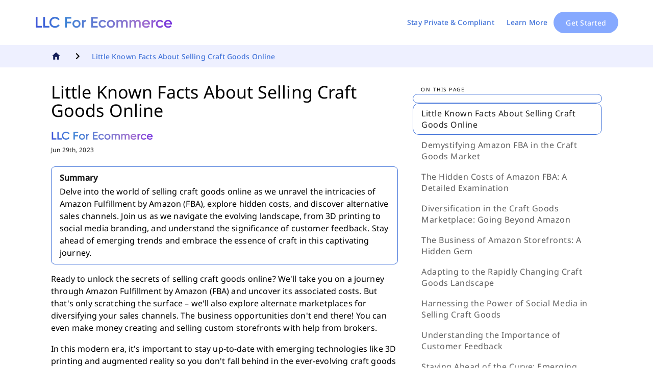

--- FILE ---
content_type: text/html; charset=utf-8
request_url: https://llcforecom.com/Facts-About-Selling-Craft-Goods-Online
body_size: 19482
content:
<!DOCTYPE html><html lang="en-US"><head><meta charSet="utf-8"/><meta name="viewport" content="width=device-width"/><link rel="canonical" href="/Facts-About-Selling-Craft-Goods-Online"/><title>Little Known Facts About Selling Craft Goods Online</title><meta name="description" content="Explore selling craft goods online, uncovering hidden costs, diversification, Amazon storefronts, adapting to technology, social media, customer feedback, and emerging trends."/><script id="articleJSON" type="application/ld+json">{"@context":"https://schema.org","@type":"BlogPosting","mainEntityOfPage":{"@type":"WebPage","@id":"https://llcforecommerce.com/Facts-About-Selling-Craft-Goods-Online"},"headline":"Little Known Facts About Selling Craft Goods Online","description":"Explore selling craft goods online, uncovering hidden costs, diversification, Amazon storefronts, adapting to technology, social media, customer feedback, and emerging trends.","image":{"@type":"ImageObject","url":"https://llcforecommerce.com/images/logo.png","width":"220","height":"34"},"author":{"@type":"Organization","name":"llcforecommerce.com"},"publisher":{"@type":"Organization","name":"llcforecommerce.com","logo":{"@type":"ImageObject","url":"https://llcforecommerce.com/images/logo.png","width":"220","height":"34"}},"datePublished":"2023-06-29T17:53:21+04:00","dateModified":"2023-06-29T17:53:13+04:00"}</script><script id="breadcrumbJSON" type="application/ld+json">{"@context":"https://schema.org","@type":"BreadcrumbList","itemListElement":[{"@type":"ListItem","position":1,"item":{"@id":"https://llcforecommerce.com/","name":"LLC For E-Commerce"}},{"@type":"ListItem","position":2,"item":{"@id":"https://llcforecommerce.com/Facts-About-Selling-Craft-Goods-Online","name":"Little Known Facts About Selling Craft Goods Online"}}]}</script><meta name="next-head-count" content="7"/><script id="organizationalJSON" type="application/ld+json">{"@context":"https://schema.org","@type":"Organization","name":"Company Sage","url":"https://www.companysage.com/","logo":"https://www.companysage.com/logo.png","subOrganization":[{"@type":"Organization","name":"Wyoming LLC Attorney","url":"https://wyomingllcattorney.com/"},{"@type":"Organization","name":"LLC Attorney","url":"https://www.llcattorney.com/"},{"@type":"Organization","name":"Cindy’s Florida LLCs","url":"https://cindysfloridallc.com/"},{"@type":"Organization","name":"Cindy’s New Mexico LLCs","url":"https://cindysnewmexicollcs.com/"}],"member":[{"@type":"Person","name":"Andrew Pierce","jobTitle":"CEO and Founder"},{"@type":"Person","name":"Dan Ghammachi","jobTitle":"Chief Financial Officer"},{"@type":"Person","name":"Jeff Cummings","jobTitle":"Chief Operating Officer"},{"@type":"Person","name":"Carol Mendelsohn","jobTitle":"Chief Marketing Officer"},{"@type":"Person","name":"Josh Siegel","jobTitle":"Chief Product & Technology Officer"}]}</script><link rel="preload" href="/_next/static/media/a62a666b2eaba4ad-s.p.woff2" as="font" type="font/woff2" crossorigin="anonymous" data-next-font="size-adjust"/><link rel="preload" href="/_next/static/media/09172ad3f9074617-s.p.woff2" as="font" type="font/woff2" crossorigin="anonymous" data-next-font="size-adjust"/><link rel="preload" href="/_next/static/media/54a6975985566382-s.p.woff2" as="font" type="font/woff2" crossorigin="anonymous" data-next-font="size-adjust"/><link rel="preload" href="/_next/static/css/53fd500f0903e2e9.css" as="style" crossorigin=""/><link rel="stylesheet" href="/_next/static/css/53fd500f0903e2e9.css" crossorigin="" data-n-g=""/><noscript data-n-css=""></noscript><script defer="" crossorigin="" nomodule="" src="/_next/static/chunks/polyfills-c67a75d1b6f99dc8.js"></script><script defer="" src="/_next/static/chunks/507-920d98e5380ca6b3.js" crossorigin=""></script><script defer="" src="/_next/static/chunks/555-c758500a0b18d4dd.js" crossorigin=""></script><script defer="" src="/_next/static/chunks/787-0493e0e16a354867.js" crossorigin=""></script><script defer="" src="/_next/static/chunks/409.eba9957866bd49b4.js" crossorigin=""></script><script src="/_next/static/chunks/webpack-359223d1f37e2806.js" defer="" crossorigin=""></script><script src="/_next/static/chunks/framework-bce0fd2bcc8d4c85.js" defer="" crossorigin=""></script><script src="/_next/static/chunks/main-e52a161274923f08.js" defer="" crossorigin=""></script><script src="/_next/static/chunks/pages/_app-bdcfde2b866abe77.js" defer="" crossorigin=""></script><script src="/_next/static/chunks/741-84e47cd874ea20f8.js" defer="" crossorigin=""></script><script src="/_next/static/chunks/26-255183666fbfa900.js" defer="" crossorigin=""></script><script src="/_next/static/chunks/pages/Facts-About-Selling-Craft-Goods-Online-8bde8a656e092927.js" defer="" crossorigin=""></script><script src="/_next/static/Ew8ZLA0snW9whW1iMQ8vb/_buildManifest.js" defer="" crossorigin=""></script><script src="/_next/static/Ew8ZLA0snW9whW1iMQ8vb/_ssgManifest.js" defer="" crossorigin=""></script></head><body><noscript><iframe src="https://www.googletagmanager.com/ns.html?id=GTM-5KFKRC7T" height="0" width="0" style="display:none;visibility:hidden"></iframe></noscript><div id="__next"><style data-emotion="css-global t6yviu">:root{--noto-sans-font:'__notoSans_33ae2a','__notoSans_Fallback_33ae2a';}</style><style data-emotion="css-global a1l56z">html{-webkit-font-smoothing:antialiased;-moz-osx-font-smoothing:grayscale;box-sizing:border-box;-webkit-text-size-adjust:100%;}*,*::before,*::after{box-sizing:inherit;}strong,b{font-weight:700;}body{margin:0;color:#000000;font-family:var(--noto-sans-font);font-weight:400;font-size:16px;line-height:22px;letter-spacing:0.5px;background-color:#fff;}@media print{body{background-color:#FFF;}}body::backdrop{background-color:#fff;}body a{color:#000000;}.withoutLayout .Navbar{box-shadow:0px 3px 6px rgba(0,0,0,.1);}</style><div class="MuiBox-root css-0"><style data-emotion="css 1lqmgx7">.css-1lqmgx7{position:-webkit-sticky;position:sticky;top:0;background:#ffffff;z-index:99;-webkit-transition:all .15s ease-in-out;transition:all .15s ease-in-out;}.css-1lqmgx7.sticky{box-shadow:0px 3px 6px rgba(0,0,0,.1);}</style><nav class="Navbar  css-1lqmgx7"><style data-emotion="css 1rj762d">.css-1rj762d{display:-webkit-box;display:-webkit-flex;display:-ms-flexbox;display:flex;-webkit-align-items:center;-webkit-box-align:center;-ms-flex-align:center;align-items:center;-webkit-box-pack:justify;-webkit-justify-content:space-between;justify-content:space-between;width:100%;margin:0 auto;padding:16px;color:#000000;}@media (min-width:1024px){.css-1rj762d{padding:23px 22px;}}@media (min-width:1280px){.css-1rj762d{padding:23px 68px;}}@media (min-width:1440px){.css-1rj762d{padding:21px 30px;}}</style><div class="css-1rj762d"><style data-emotion="css zemy55">.css-zemy55{display:-webkit-box;display:-webkit-flex;display:-ms-flexbox;display:flex;-webkit-align-items:center;-webkit-box-align:center;-ms-flex-align:center;align-items:center;white-space:pre-line;-webkit-text-decoration:none;text-decoration:none;}.css-zemy55 img{object-fit:cover;width:200px;height:27px;}@media (min-width:840px){.css-zemy55 img{width:270px;height:33.5px;}}</style><a href="/" class="css-zemy55"><img alt="Logo" loading="lazy" width="223" height="33.5" decoding="async" data-nimg="1" style="color:transparent" src="/images/logo.svg"/></a><style data-emotion="css 1rvjbjd">.css-1rvjbjd{display:-webkit-box;display:-webkit-flex;display:-ms-flexbox;display:flex;-webkit-flex-direction:column;-ms-flex-direction:column;flex-direction:column;-webkit-flex-direction:row;-ms-flex-direction:row;flex-direction:row;gap:16px;}.css-1rvjbjd .menu-wrapper{position:relative;background-color:transparent;display:block;margin-left:auto;overflow-x:unset;}.css-1rvjbjd .navbar-menu-stack{gap:24px;}@media (max-width:1023.95px){.css-1rvjbjd .navbar-menu-stack{gap:unset;}}.css-1rvjbjd .navbar-button{font-family:var(--noto-sans-font);font-weight:500;font-size:14px;line-height:19px;letter-spacing:0.25px;-webkit-text-decoration:none;text-decoration:none;color:#FFFFFF;text-transform:capitalize;padding:10.28px 21.33px;pointer-events:none;background-color:#86A9FF;}@media (min-width:1280px){.css-1rvjbjd .navbar-button{padding:11.5px 24px;}}.css-1rvjbjd .navbar-button:hover{-webkit-text-decoration:none;text-decoration:none;}.css-1rvjbjd .nav-link:hover{color:#00419D;}.css-1rvjbjd .dropdown-menu .MuiButton-root.MuiButtonBase-root{border-radius:0;box-shadow:unset;}.css-1rvjbjd .dropdown-menu .MuiButton-root.MuiButtonBase-root .nav-link{border-bottom:1px solid transparent;background-color:unset;box-shadow:unset;border-radius:unset;}.css-1rvjbjd .dropdown-menu .MuiButton-root,.css-1rvjbjd .nav-link{color:#4273D9;text-transform:capitalize;font-size:14px;line-height:17px;font-weight:500;padding:10px 12px;border-bottom:1px solid #fff;}.css-1rvjbjd .dropdown-menu .MuiButton-root.login-link,.css-1rvjbjd .nav-link.login-link{margin:0 16px;font-weight:700;}.css-1rvjbjd .dropdown-menu .MuiButton-root.active,.css-1rvjbjd .nav-link.active{border-bottom:1px solid #4273D9;background-color:unset;box-shadow:unset;border-radius:unset;}.css-1rvjbjd .dropdown-menu .MuiButton-root.active .nav-link,.css-1rvjbjd .nav-link.active .nav-link{color:#00419D;}.css-1rvjbjd .dropdown-menu .MuiButton-root:hover,.css-1rvjbjd .nav-link:hover{border-bottom:1px solid #4273D9;background-color:unset;box-shadow:unset;border-radius:unset;}.css-1rvjbjd .dropdown-menu .dropdown-menu-list{top:calc(100% + 8px);}.css-1rvjbjd .dropdown-menu .MuiButton-root{padding:unset;}.css-1rvjbjd .dropdown-menu .MuiButton-root .MuiButton-endIcon{-webkit-transition:all .15s linear;transition:all .15s linear;margin-left:0px;}.css-1rvjbjd .dropdown-menu .MuiButton-root .MuiButton-endIcon svg{font-size:27px;font-weight:300;color:red;}.css-1rvjbjd .navbar-order-button{display:none;}</style><div class="MuiStack-root css-1rvjbjd"><style data-emotion="css 1kabvis">.css-1kabvis{display:none!important;}</style><div class="menu-wrapper MuiBox-root css-1kabvis"><style data-emotion="css 1r5to7m">.css-1r5to7m{display:-webkit-box;display:-webkit-flex;display:-ms-flexbox;display:flex;-webkit-flex-direction:column;-ms-flex-direction:column;flex-direction:column;-webkit-flex-direction:row;-ms-flex-direction:row;flex-direction:row;-webkit-align-items:center;-webkit-box-align:center;-ms-flex-align:center;align-items:center;}</style><div class="MuiStack-root navbar-menu-stack css-1r5to7m"><style data-emotion="css 79elbk">.css-79elbk{position:relative;}</style><div class="dropdown-menu MuiBox-root css-79elbk"><style data-emotion="css 10ssh2j">.css-10ssh2j{font-family:var(--noto-sans-font);font-weight:500;font-size:14px;line-height:17.07px;letter-spacing:0.25px;text-transform:capitalize;min-width:64px;padding:6px 8px;border-radius:4px;-webkit-transition:background-color 250ms cubic-bezier(0.4, 0, 0.2, 1) 0ms,box-shadow 250ms cubic-bezier(0.4, 0, 0.2, 1) 0ms,border-color 250ms cubic-bezier(0.4, 0, 0.2, 1) 0ms,color 250ms cubic-bezier(0.4, 0, 0.2, 1) 0ms;transition:background-color 250ms cubic-bezier(0.4, 0, 0.2, 1) 0ms,box-shadow 250ms cubic-bezier(0.4, 0, 0.2, 1) 0ms,border-color 250ms cubic-bezier(0.4, 0, 0.2, 1) 0ms,color 250ms cubic-bezier(0.4, 0, 0.2, 1) 0ms;color:#2259BF;box-shadow:none;background-color:transparent;color:#4273D9;padding:10px 12px;border-radius:100px;letter-spacing:0.25px;line-height:17px;font-size:14px;font-weight:500;width:-webkit-fit-content;width:-moz-fit-content;width:fit-content;}.css-10ssh2j:hover{-webkit-text-decoration:none;text-decoration:none;background-color:rgba(34, 89, 191, 0.04);}@media (hover: none){.css-10ssh2j:hover{background-color:transparent;}}.css-10ssh2j.Mui-disabled{color:rgba(0, 0, 0, 0.26);}.css-10ssh2j:hover{box-shadow:none;}.css-10ssh2j.Mui-focusVisible{box-shadow:none;}.css-10ssh2j:active{box-shadow:none;}.css-10ssh2j.Mui-disabled{box-shadow:none;}.css-10ssh2j:not(:disabled):hover{background-color:#ECF5D3;}.css-10ssh2j:not(:disabled):focused{background-color:#ECF5D3;}.css-10ssh2j:not(:disabled):active{background-color:#4273D9;color:#F0F2E2;}.css-10ssh2j:disabled{color:rgba(27, 27, 31, 0.32);}</style><style data-emotion="css fcnaih">.css-fcnaih{display:-webkit-inline-box;display:-webkit-inline-flex;display:-ms-inline-flexbox;display:inline-flex;-webkit-align-items:center;-webkit-box-align:center;-ms-flex-align:center;align-items:center;-webkit-box-pack:center;-ms-flex-pack:center;-webkit-justify-content:center;justify-content:center;position:relative;box-sizing:border-box;-webkit-tap-highlight-color:transparent;background-color:transparent;outline:0;border:0;margin:0;border-radius:0;padding:0;cursor:pointer;-webkit-user-select:none;-moz-user-select:none;-ms-user-select:none;user-select:none;vertical-align:middle;-moz-appearance:none;-webkit-appearance:none;-webkit-text-decoration:none;text-decoration:none;color:inherit;font-family:var(--noto-sans-font);font-weight:500;font-size:14px;line-height:17.07px;letter-spacing:0.25px;text-transform:capitalize;min-width:64px;padding:6px 8px;border-radius:4px;-webkit-transition:background-color 250ms cubic-bezier(0.4, 0, 0.2, 1) 0ms,box-shadow 250ms cubic-bezier(0.4, 0, 0.2, 1) 0ms,border-color 250ms cubic-bezier(0.4, 0, 0.2, 1) 0ms,color 250ms cubic-bezier(0.4, 0, 0.2, 1) 0ms;transition:background-color 250ms cubic-bezier(0.4, 0, 0.2, 1) 0ms,box-shadow 250ms cubic-bezier(0.4, 0, 0.2, 1) 0ms,border-color 250ms cubic-bezier(0.4, 0, 0.2, 1) 0ms,color 250ms cubic-bezier(0.4, 0, 0.2, 1) 0ms;color:#2259BF;box-shadow:none;background-color:transparent;color:#4273D9;padding:10px 12px;border-radius:100px;letter-spacing:0.25px;line-height:17px;font-size:14px;font-weight:500;width:-webkit-fit-content;width:-moz-fit-content;width:fit-content;}.css-fcnaih::-moz-focus-inner{border-style:none;}.css-fcnaih.Mui-disabled{pointer-events:none;cursor:default;}@media print{.css-fcnaih{-webkit-print-color-adjust:exact;color-adjust:exact;}}.css-fcnaih:hover{-webkit-text-decoration:none;text-decoration:none;background-color:rgba(34, 89, 191, 0.04);}@media (hover: none){.css-fcnaih:hover{background-color:transparent;}}.css-fcnaih.Mui-disabled{color:rgba(0, 0, 0, 0.26);}.css-fcnaih:hover{box-shadow:none;}.css-fcnaih.Mui-focusVisible{box-shadow:none;}.css-fcnaih:active{box-shadow:none;}.css-fcnaih.Mui-disabled{box-shadow:none;}.css-fcnaih:not(:disabled):hover{background-color:#ECF5D3;}.css-fcnaih:not(:disabled):focused{background-color:#ECF5D3;}.css-fcnaih:not(:disabled):active{background-color:#4273D9;color:#F0F2E2;}.css-fcnaih:disabled{color:rgba(27, 27, 31, 0.32);}</style><button class="MuiButtonBase-root MuiButton-root MuiButton-text MuiButton-textPrimary MuiButton-sizeMedium MuiButton-textSizeMedium MuiButton-disableElevation MuiButton-root MuiButton-text MuiButton-textPrimary MuiButton-sizeMedium MuiButton-textSizeMedium MuiButton-disableElevation css-fcnaih" tabindex="0" type="button"><style data-emotion="css 1qtya6f">.css-1qtya6f{margin:0;font-family:var(--noto-sans-font);font-weight:400;font-size:16px;line-height:22px;letter-spacing:0.15px;-webkit-text-decoration:none;text-decoration:none;}</style><span class="MuiTypography-root MuiTypography-subtitle1 nav-link css-1qtya6f">Stay Private &amp; Compliant</span></button><style data-emotion="css 154e6p6">.css-154e6p6{position:absolute;top:100%;left:50%;-webkit-transform:translateX(-50%);-moz-transform:translateX(-50%);-ms-transform:translateX(-50%);transform:translateX(-50%);display:none;}.css-154e6p6 .MuiPaper-root{width:209px;border:1px solid #C0C6DC;box-shadow:unset;padding:16px;border-radius:4px;}.css-154e6p6 .MuiPaper-root li:hover{background:unset;}.css-154e6p6 .MuiPaper-root span{color:#4273D9;font-size:14px;font-weight:500;line-height:17px;white-space:pre-line;-webkit-transition:all .15s linear;transition:all .15s linear;}.css-154e6p6 .MuiPaper-root span:hover{background:unset;}.css-154e6p6 .MuiPaper-root .MuiMenuItem-root{padding:0px;min-height:unset;color:#4A670A;}.css-154e6p6 .MuiPaper-root .MuiMenuItem-root:not(:last-of-type){margin-bottom:16px;}.css-154e6p6 .MuiPaper-root .MuiMenuItem-root .dropdown-nav-link{line-height:1;color:#4A670A!important;-webkit-text-decoration:unset;text-decoration:unset;}.css-154e6p6 .MuiPaper-root .MuiMenuItem-root .dropdown-nav-link:hover span{color:#00419D;}</style><div class="dropdown-menu-list MuiBox-root css-154e6p6"><style data-emotion="css 189rctw">.css-189rctw{background-color:#fff;color:#000000;-webkit-transition:box-shadow 300ms cubic-bezier(0.4, 0, 0.2, 1) 0ms;transition:box-shadow 300ms cubic-bezier(0.4, 0, 0.2, 1) 0ms;border-radius:4px;box-shadow:0px 2px 1px -1px rgba(0,0,0,0.2),0px 1px 1px 0px rgba(0,0,0,0.14),0px 1px 3px 0px rgba(0,0,0,0.12);}</style><div class="MuiPaper-root MuiPaper-elevation MuiPaper-rounded MuiPaper-elevation1 css-189rctw"><style data-emotion="css 1uzmcsd">.css-1uzmcsd{list-style:none;margin:0;padding:0;position:relative;}</style><ul class="MuiList-root MuiList-dense css-1uzmcsd" role="menu" tabindex="-1"><style data-emotion="css 14m5eln">.css-14m5eln{font-family:var(--noto-sans-font);font-weight:400;font-size:14px;line-height:19px;letter-spacing:0.25px;display:-webkit-box;display:-webkit-flex;display:-ms-flexbox;display:flex;-webkit-box-pack:start;-ms-flex-pack:start;-webkit-justify-content:flex-start;justify-content:flex-start;-webkit-align-items:center;-webkit-box-align:center;-ms-flex-align:center;align-items:center;position:relative;-webkit-text-decoration:none;text-decoration:none;min-height:32px;padding-top:4px;padding-bottom:4px;box-sizing:border-box;white-space:nowrap;padding-left:16px;padding-right:16px;}.css-14m5eln:hover{-webkit-text-decoration:none;text-decoration:none;background-color:rgba(0, 0, 0, 0.04);}@media (hover: none){.css-14m5eln:hover{background-color:transparent;}}.css-14m5eln.Mui-selected{background-color:rgba(34, 89, 191, 0.08);}.css-14m5eln.Mui-selected.Mui-focusVisible{background-color:rgba(34, 89, 191, 0.2);}.css-14m5eln.Mui-selected:hover{background-color:rgba(34, 89, 191, 0.12);}@media (hover: none){.css-14m5eln.Mui-selected:hover{background-color:rgba(34, 89, 191, 0.08);}}.css-14m5eln.Mui-focusVisible{background-color:rgba(0, 0, 0, 0.12);}.css-14m5eln.Mui-disabled{opacity:0.38;}.css-14m5eln+.MuiDivider-root{margin-top:8px;margin-bottom:8px;}.css-14m5eln+.MuiDivider-inset{margin-left:52px;}.css-14m5eln .MuiListItemText-root{margin-top:0;margin-bottom:0;}.css-14m5eln .MuiListItemText-inset{padding-left:36px;}.css-14m5eln .MuiListItemIcon-root{min-width:36px;}.css-14m5eln .MuiListItemIcon-root svg{font-size:1.25rem;}</style><style data-emotion="css 91ow6k">.css-91ow6k{display:-webkit-inline-box;display:-webkit-inline-flex;display:-ms-inline-flexbox;display:inline-flex;-webkit-align-items:center;-webkit-box-align:center;-ms-flex-align:center;align-items:center;-webkit-box-pack:center;-ms-flex-pack:center;-webkit-justify-content:center;justify-content:center;position:relative;box-sizing:border-box;-webkit-tap-highlight-color:transparent;background-color:transparent;outline:0;border:0;margin:0;border-radius:0;padding:0;cursor:pointer;-webkit-user-select:none;-moz-user-select:none;-ms-user-select:none;user-select:none;vertical-align:middle;-moz-appearance:none;-webkit-appearance:none;-webkit-text-decoration:none;text-decoration:none;color:inherit;font-family:var(--noto-sans-font);font-weight:400;font-size:14px;line-height:19px;letter-spacing:0.25px;display:-webkit-box;display:-webkit-flex;display:-ms-flexbox;display:flex;-webkit-box-pack:start;-ms-flex-pack:start;-webkit-justify-content:flex-start;justify-content:flex-start;-webkit-align-items:center;-webkit-box-align:center;-ms-flex-align:center;align-items:center;position:relative;-webkit-text-decoration:none;text-decoration:none;min-height:32px;padding-top:4px;padding-bottom:4px;box-sizing:border-box;white-space:nowrap;padding-left:16px;padding-right:16px;}.css-91ow6k::-moz-focus-inner{border-style:none;}.css-91ow6k.Mui-disabled{pointer-events:none;cursor:default;}@media print{.css-91ow6k{-webkit-print-color-adjust:exact;color-adjust:exact;}}.css-91ow6k:hover{-webkit-text-decoration:none;text-decoration:none;background-color:rgba(0, 0, 0, 0.04);}@media (hover: none){.css-91ow6k:hover{background-color:transparent;}}.css-91ow6k.Mui-selected{background-color:rgba(34, 89, 191, 0.08);}.css-91ow6k.Mui-selected.Mui-focusVisible{background-color:rgba(34, 89, 191, 0.2);}.css-91ow6k.Mui-selected:hover{background-color:rgba(34, 89, 191, 0.12);}@media (hover: none){.css-91ow6k.Mui-selected:hover{background-color:rgba(34, 89, 191, 0.08);}}.css-91ow6k.Mui-focusVisible{background-color:rgba(0, 0, 0, 0.12);}.css-91ow6k.Mui-disabled{opacity:0.38;}.css-91ow6k+.MuiDivider-root{margin-top:8px;margin-bottom:8px;}.css-91ow6k+.MuiDivider-inset{margin-left:52px;}.css-91ow6k .MuiListItemText-root{margin-top:0;margin-bottom:0;}.css-91ow6k .MuiListItemText-inset{padding-left:36px;}.css-91ow6k .MuiListItemIcon-root{min-width:36px;}.css-91ow6k .MuiListItemIcon-root svg{font-size:1.25rem;}</style><li class="MuiButtonBase-root MuiMenuItem-root MuiMenuItem-dense MuiMenuItem-gutters MuiMenuItem-root MuiMenuItem-dense MuiMenuItem-gutters css-91ow6k" tabindex="0" role="menuitem"><a class="dropdown-nav-link" href="/How-To-Remain-Private-While-Running-Ecommerce-Business"><style data-emotion="css kd559x">.css-kd559x{margin:0;font-family:var(--noto-sans-font);font-weight:400;font-size:12px;line-height:16px;letter-spacing:0.03333em;}</style><span class="MuiTypography-root MuiTypography-caption css-kd559x">Privacy for Ecommerce</span></a></li><li class="MuiButtonBase-root MuiMenuItem-root MuiMenuItem-dense MuiMenuItem-gutters MuiMenuItem-root MuiMenuItem-dense MuiMenuItem-gutters css-91ow6k" tabindex="-1" role="menuitem"><a class="dropdown-nav-link" href="/Yearly-Requirements-To-Maintain-Ecommerce-Business"><span class="MuiTypography-root MuiTypography-caption css-kd559x">Yearly Requirements for Ecommerce</span></a></li><li class="MuiButtonBase-root MuiMenuItem-root MuiMenuItem-dense MuiMenuItem-gutters MuiMenuItem-root MuiMenuItem-dense MuiMenuItem-gutters css-91ow6k" tabindex="-1" role="menuitem"><a class="dropdown-nav-link" href="/Filing-Taxes-Books-Ecommerce-Websites"><span class="MuiTypography-root MuiTypography-caption css-kd559x">Taxes &amp; Books for Ecommerce</span></a></li><li class="MuiButtonBase-root MuiMenuItem-root MuiMenuItem-dense MuiMenuItem-gutters MuiMenuItem-root MuiMenuItem-dense MuiMenuItem-gutters css-91ow6k" tabindex="-1" role="menuitem"><a class="dropdown-nav-link" href="/How-To-Get-EIN-For-Ecommerce-Business"><span class="MuiTypography-root MuiTypography-caption css-kd559x">EIN for Ecommerce</span></a></li><li class="MuiButtonBase-root MuiMenuItem-root MuiMenuItem-dense MuiMenuItem-gutters MuiMenuItem-root MuiMenuItem-dense MuiMenuItem-gutters css-91ow6k" tabindex="-1" role="menuitem"><a class="dropdown-nav-link" href="/How-To-Open-Bank-Account-For-Ecommerce-Business"><span class="MuiTypography-root MuiTypography-caption css-kd559x">Bank Accounts for Ecommerce</span></a></li><li class="MuiButtonBase-root MuiMenuItem-root MuiMenuItem-dense MuiMenuItem-gutters MuiMenuItem-root MuiMenuItem-dense MuiMenuItem-gutters css-91ow6k" tabindex="-1" role="menuitem"><a class="dropdown-nav-link" href="/Asset-Protection-For-Ecommerce-Websites"><span class="MuiTypography-root MuiTypography-caption css-kd559x">Asset Protection for Ecommerce</span></a></li><li class="MuiButtonBase-root MuiMenuItem-root MuiMenuItem-dense MuiMenuItem-gutters MuiMenuItem-root MuiMenuItem-dense MuiMenuItem-gutters css-91ow6k" tabindex="-1" role="menuitem"><a class="dropdown-nav-link" href="/Essential-Business-Requirements-For-Selling-Handmade-Goods-Online"><span class="MuiTypography-root MuiTypography-caption css-kd559x">Business Forms for Ecommerce</span></a></li></ul></div></div></div><div class="dropdown-menu MuiBox-root css-79elbk"><button class="MuiButtonBase-root MuiButton-root MuiButton-text MuiButton-textPrimary MuiButton-sizeMedium MuiButton-textSizeMedium MuiButton-disableElevation MuiButton-root MuiButton-text MuiButton-textPrimary MuiButton-sizeMedium MuiButton-textSizeMedium MuiButton-disableElevation css-fcnaih" tabindex="0" type="button"><span class="MuiTypography-root MuiTypography-subtitle1 nav-link css-1qtya6f">Learn More</span></button><div class="dropdown-menu-list MuiBox-root css-154e6p6"><div class="MuiPaper-root MuiPaper-elevation MuiPaper-rounded MuiPaper-elevation1 css-189rctw"><ul class="MuiList-root MuiList-dense css-1uzmcsd" role="menu" tabindex="-1"><li class="MuiButtonBase-root MuiMenuItem-root MuiMenuItem-dense MuiMenuItem-gutters MuiMenuItem-root MuiMenuItem-dense MuiMenuItem-gutters css-91ow6k" tabindex="0" role="menuitem"><a class="dropdown-nav-link" href="/Owning-An-Online-Craft-Business"><span class="MuiTypography-root MuiTypography-caption css-kd559x">Owning an Online Craft Business: Strategies for Success</span></a></li><li class="MuiButtonBase-root MuiMenuItem-root MuiMenuItem-dense MuiMenuItem-gutters MuiMenuItem-root MuiMenuItem-dense MuiMenuItem-gutters css-91ow6k" tabindex="-1" role="menuitem"><a class="dropdown-nav-link" href="/How-To-Get-Amazon-And-Etsy-Clients"><span class="MuiTypography-root MuiTypography-caption css-kd559x">How to Get 1000 Amazon or Etsy Clients</span></a></li><li class="MuiButtonBase-root MuiMenuItem-root MuiMenuItem-dense MuiMenuItem-gutters MuiMenuItem-root MuiMenuItem-dense MuiMenuItem-gutters css-91ow6k" tabindex="-1" role="menuitem"><a class="dropdown-nav-link" href="/Benefits-And-Drawbacks-Having-Ecommerce-Website"><span class="MuiTypography-root MuiTypography-caption css-kd559x">The Benefits and Drawbacks of Having an Ecommerce Website</span></a></li><li class="MuiButtonBase-root MuiMenuItem-root MuiMenuItem-dense MuiMenuItem-gutters MuiMenuItem-root MuiMenuItem-dense MuiMenuItem-gutters css-91ow6k" tabindex="-1" role="menuitem"><a class="dropdown-nav-link" href="/Dropshipping-Earnings-How-Much-Money-Can-You-Make"><span class="MuiTypography-root MuiTypography-caption css-kd559x">Dropshipping Earnings: How Much Money Can You Make?</span></a></li><li class="MuiButtonBase-root MuiMenuItem-root MuiMenuItem-dense MuiMenuItem-gutters MuiMenuItem-root MuiMenuItem-dense MuiMenuItem-gutters css-91ow6k" tabindex="-1" role="menuitem"><a class="dropdown-nav-link" href="/Shopify-VS-Wix-VS-WooCommerce"><span class="MuiTypography-root MuiTypography-caption css-kd559x">Shopify vs. Wix vs. WooCommerce</span></a></li><li class="MuiButtonBase-root MuiMenuItem-root MuiMenuItem-dense MuiMenuItem-gutters MuiMenuItem-root MuiMenuItem-dense MuiMenuItem-gutters css-91ow6k" tabindex="-1" role="menuitem"><a class="dropdown-nav-link" href="/Facts-About-Selling-Craft-Goods-Online"><span class="MuiTypography-root MuiTypography-caption css-kd559x">Little Known Facts About Selling Craft Goods Online</span></a></li><li class="MuiButtonBase-root MuiMenuItem-root MuiMenuItem-dense MuiMenuItem-gutters MuiMenuItem-root MuiMenuItem-dense MuiMenuItem-gutters css-91ow6k" tabindex="-1" role="menuitem"><a class="dropdown-nav-link" href="/Tips-To-Earn-More-As-Handmade-Craft-Designer"><span class="MuiTypography-root MuiTypography-caption css-kd559x">Tips to Earn More as a Handmade Craft Designer</span></a></li></ul></div></div></div><style data-emotion="css 1uvxav4">.css-1uvxav4{font-family:var(--noto-sans-font);font-weight:500;font-size:14px;line-height:17.07px;letter-spacing:0.25px;text-transform:capitalize;min-width:64px;padding:6px 16px;border-radius:4px;-webkit-transition:background-color 250ms cubic-bezier(0.4, 0, 0.2, 1) 0ms,box-shadow 250ms cubic-bezier(0.4, 0, 0.2, 1) 0ms,border-color 250ms cubic-bezier(0.4, 0, 0.2, 1) 0ms,color 250ms cubic-bezier(0.4, 0, 0.2, 1) 0ms;transition:background-color 250ms cubic-bezier(0.4, 0, 0.2, 1) 0ms,box-shadow 250ms cubic-bezier(0.4, 0, 0.2, 1) 0ms,border-color 250ms cubic-bezier(0.4, 0, 0.2, 1) 0ms,color 250ms cubic-bezier(0.4, 0, 0.2, 1) 0ms;color:#fff;background-color:#2259BF;box-shadow:0px 3px 1px -2px rgba(0,0,0,0.2),0px 2px 2px 0px rgba(0,0,0,0.14),0px 1px 5px 0px rgba(0,0,0,0.12);box-shadow:none;background-color:#4273D9;border-radius:100px;color:#fff;padding:10px 24px;overflow:hidden;box-shadow:unset;line-height:17px;font-size:14px;font-weight:500;letter-spacing:0.25px;}.css-1uvxav4:hover{-webkit-text-decoration:none;text-decoration:none;background-color:#001946;box-shadow:0px 2px 4px -1px rgba(0,0,0,0.2),0px 4px 5px 0px rgba(0,0,0,0.14),0px 1px 10px 0px rgba(0,0,0,0.12);}@media (hover: none){.css-1uvxav4:hover{background-color:#2259BF;}}.css-1uvxav4:active{box-shadow:0px 5px 5px -3px rgba(0,0,0,0.2),0px 8px 10px 1px rgba(0,0,0,0.14),0px 3px 14px 2px rgba(0,0,0,0.12);}.css-1uvxav4.Mui-focusVisible{box-shadow:0px 3px 5px -1px rgba(0,0,0,0.2),0px 6px 10px 0px rgba(0,0,0,0.14),0px 1px 18px 0px rgba(0,0,0,0.12);}.css-1uvxav4.Mui-disabled{color:rgba(0, 0, 0, 0.26);box-shadow:none;background-color:rgba(0, 0, 0, 0.12);}.css-1uvxav4:hover{box-shadow:none;}.css-1uvxav4.Mui-focusVisible{box-shadow:none;}.css-1uvxav4:active{box-shadow:none;}.css-1uvxav4.Mui-disabled{box-shadow:none;}.css-1uvxav4:before{display:inline-block;content:' ';position:absolute;width:100%;height:calc(100% - 3px);top:0;left:0;background:rgba(255, 255, 255, 0);margin:1.5px 0;}.css-1uvxav4:not(:disabled):hover,.css-1uvxav4:not(:disabled):focus,.css-1uvxav4:not(:disabled):active{background-color:#4273D9;box-shadow:0px 1px 2px rgba(0, 0, 0, 0.3),0px 1px 3px 1px rgba(0, 0, 0, 0.15);}.css-1uvxav4:not(:disabled):hover:before,.css-1uvxav4:not(:disabled):focus:before,.css-1uvxav4:not(:disabled):active:before{background-color:rgba(255, 255, 255, 0.08);}.css-1uvxav4:disabled{background-color:#E4E2E6;box-shadow:unset;color:rgba(27, 27, 31, 0.32);}</style><style data-emotion="css sl9nm8">.css-sl9nm8{display:-webkit-inline-box;display:-webkit-inline-flex;display:-ms-inline-flexbox;display:inline-flex;-webkit-align-items:center;-webkit-box-align:center;-ms-flex-align:center;align-items:center;-webkit-box-pack:center;-ms-flex-pack:center;-webkit-justify-content:center;justify-content:center;position:relative;box-sizing:border-box;-webkit-tap-highlight-color:transparent;background-color:transparent;outline:0;border:0;margin:0;border-radius:0;padding:0;cursor:pointer;-webkit-user-select:none;-moz-user-select:none;-ms-user-select:none;user-select:none;vertical-align:middle;-moz-appearance:none;-webkit-appearance:none;-webkit-text-decoration:none;text-decoration:none;color:inherit;font-family:var(--noto-sans-font);font-weight:500;font-size:14px;line-height:17.07px;letter-spacing:0.25px;text-transform:capitalize;min-width:64px;padding:6px 16px;border-radius:4px;-webkit-transition:background-color 250ms cubic-bezier(0.4, 0, 0.2, 1) 0ms,box-shadow 250ms cubic-bezier(0.4, 0, 0.2, 1) 0ms,border-color 250ms cubic-bezier(0.4, 0, 0.2, 1) 0ms,color 250ms cubic-bezier(0.4, 0, 0.2, 1) 0ms;transition:background-color 250ms cubic-bezier(0.4, 0, 0.2, 1) 0ms,box-shadow 250ms cubic-bezier(0.4, 0, 0.2, 1) 0ms,border-color 250ms cubic-bezier(0.4, 0, 0.2, 1) 0ms,color 250ms cubic-bezier(0.4, 0, 0.2, 1) 0ms;color:#fff;background-color:#2259BF;box-shadow:0px 3px 1px -2px rgba(0,0,0,0.2),0px 2px 2px 0px rgba(0,0,0,0.14),0px 1px 5px 0px rgba(0,0,0,0.12);box-shadow:none;background-color:#4273D9;border-radius:100px;color:#fff;padding:10px 24px;overflow:hidden;box-shadow:unset;line-height:17px;font-size:14px;font-weight:500;letter-spacing:0.25px;}.css-sl9nm8::-moz-focus-inner{border-style:none;}.css-sl9nm8.Mui-disabled{pointer-events:none;cursor:default;}@media print{.css-sl9nm8{-webkit-print-color-adjust:exact;color-adjust:exact;}}.css-sl9nm8:hover{-webkit-text-decoration:none;text-decoration:none;background-color:#001946;box-shadow:0px 2px 4px -1px rgba(0,0,0,0.2),0px 4px 5px 0px rgba(0,0,0,0.14),0px 1px 10px 0px rgba(0,0,0,0.12);}@media (hover: none){.css-sl9nm8:hover{background-color:#2259BF;}}.css-sl9nm8:active{box-shadow:0px 5px 5px -3px rgba(0,0,0,0.2),0px 8px 10px 1px rgba(0,0,0,0.14),0px 3px 14px 2px rgba(0,0,0,0.12);}.css-sl9nm8.Mui-focusVisible{box-shadow:0px 3px 5px -1px rgba(0,0,0,0.2),0px 6px 10px 0px rgba(0,0,0,0.14),0px 1px 18px 0px rgba(0,0,0,0.12);}.css-sl9nm8.Mui-disabled{color:rgba(0, 0, 0, 0.26);box-shadow:none;background-color:rgba(0, 0, 0, 0.12);}.css-sl9nm8:hover{box-shadow:none;}.css-sl9nm8.Mui-focusVisible{box-shadow:none;}.css-sl9nm8:active{box-shadow:none;}.css-sl9nm8.Mui-disabled{box-shadow:none;}.css-sl9nm8:before{display:inline-block;content:' ';position:absolute;width:100%;height:calc(100% - 3px);top:0;left:0;background:rgba(255, 255, 255, 0);margin:1.5px 0;}.css-sl9nm8:not(:disabled):hover,.css-sl9nm8:not(:disabled):focus,.css-sl9nm8:not(:disabled):active{background-color:#4273D9;box-shadow:0px 1px 2px rgba(0, 0, 0, 0.3),0px 1px 3px 1px rgba(0, 0, 0, 0.15);}.css-sl9nm8:not(:disabled):hover:before,.css-sl9nm8:not(:disabled):focus:before,.css-sl9nm8:not(:disabled):active:before{background-color:rgba(255, 255, 255, 0.08);}.css-sl9nm8:disabled{background-color:#E4E2E6;box-shadow:unset;color:rgba(27, 27, 31, 0.32);}</style><a class="MuiButtonBase-root MuiButton-root MuiButton-contained MuiButton-containedPrimary MuiButton-sizeMedium MuiButton-containedSizeMedium MuiButton-disableElevation MuiButton-root MuiButton-contained MuiButton-containedPrimary MuiButton-sizeMedium MuiButton-containedSizeMedium MuiButton-disableElevation navbar-button css-sl9nm8" tabindex="0" href="https://app.formanllcfast.com/v2/intake">Get Started</a></div></div></div></div></nav><style data-emotion="css 17zffzx">.css-17zffzx{background:#EEF0FF;padding:10px 0;}.css-17zffzx .MuiContainer-root{max-width:1150px;}</style><div class="css-17zffzx"><style data-emotion="css w16wmc">.css-w16wmc{width:100%;margin-left:auto;box-sizing:border-box;margin-right:auto;display:block;padding-left:16px;padding-right:16px;}@media (min-width:640px){.css-w16wmc{padding-left:24px;padding-right:24px;}}@media (max-width:639.95px){.css-w16wmc{padding-left:16px;padding-right:16px;}}.css-w16wmc.Article-Container{max-width:1080px;padding-left:12.5px;padding-right:12.5px;}@media (min-width:480px){.css-w16wmc.Article-Container{padding-left:16px;padding-right:16px;}}@media (min-width:640px){.css-w16wmc.Article-Container{padding-left:17.5px;padding-right:17.5px;}}@media (min-width:768px){.css-w16wmc.Article-Container{padding-left:16px;padding-right:16px;}}@media (min-width:840px){.css-w16wmc.Article-Container{padding-left:24;padding-right:24;}}@media (min-width:1024px){.css-w16wmc.Article-Container{padding-left:20.5;padding-right:20.5;}}@media (min-width:1280px){.css-w16wmc.Article-Container{padding-left:0;padding-right:0;}}</style><div class="MuiContainer-root Article-Container css-w16wmc"><style data-emotion="css 1lvxw1r">.css-1lvxw1r{background:#EEF0FF;display:-webkit-box;display:-webkit-flex;display:-ms-flexbox;display:flex;}.css-1lvxw1r ol{-webkit-box-flex-wrap:nowrap;-webkit-flex-wrap:nowrap;-ms-flex-wrap:nowrap;flex-wrap:nowrap;overflow-x:scroll;}.css-1lvxw1r .MuiBreadcrumbs-separator{margin-left:16px;margin-right:16px;}.css-1lvxw1r .MuiBreadcrumbs-separator svg{width:24px;height:24px;}.css-1lvxw1r .MuiBreadcrumbs-li div span{color:#4273D9;font-weight:500;font-size:14px;line-height:17px;}.css-1lvxw1r .MuiBreadcrumbs-li div b{color:#4273D9;font-weight:500;font-size:14px;line-height:17px;}.css-1lvxw1r .MuiBreadcrumbs-li [href]{-webkit-text-decoration:unset;text-decoration:unset;}.css-1lvxw1r .MuiBreadcrumbs-li [href]:hover{-webkit-text-decoration:none;text-decoration:none;color:#2259BF;}</style><style data-emotion="css lmwy8x">.css-lmwy8x{margin:0;font-family:var(--noto-sans-font);font-weight:400;font-size:16px;line-height:22px;letter-spacing:0.5px;color:#000000;background:#EEF0FF;display:-webkit-box;display:-webkit-flex;display:-ms-flexbox;display:flex;}.css-lmwy8x ol{-webkit-box-flex-wrap:nowrap;-webkit-flex-wrap:nowrap;-ms-flex-wrap:nowrap;flex-wrap:nowrap;overflow-x:scroll;}.css-lmwy8x .MuiBreadcrumbs-separator{margin-left:16px;margin-right:16px;}.css-lmwy8x .MuiBreadcrumbs-separator svg{width:24px;height:24px;}.css-lmwy8x .MuiBreadcrumbs-li div span{color:#4273D9;font-weight:500;font-size:14px;line-height:17px;}.css-lmwy8x .MuiBreadcrumbs-li div b{color:#4273D9;font-weight:500;font-size:14px;line-height:17px;}.css-lmwy8x .MuiBreadcrumbs-li [href]{-webkit-text-decoration:unset;text-decoration:unset;}.css-lmwy8x .MuiBreadcrumbs-li [href]:hover{-webkit-text-decoration:none;text-decoration:none;color:#2259BF;}</style><div class="MuiTypography-root MuiTypography-body1 MuiBreadcrumbs-root css-lmwy8x" aria-label="breadcrumb"><style data-emotion="css nhb8h9">.css-nhb8h9{display:-webkit-box;display:-webkit-flex;display:-ms-flexbox;display:flex;-webkit-box-flex-wrap:wrap;-webkit-flex-wrap:wrap;-ms-flex-wrap:wrap;flex-wrap:wrap;-webkit-align-items:center;-webkit-box-align:center;-ms-flex-align:center;align-items:center;padding:0;margin:0;list-style:none;}</style><ol class="MuiBreadcrumbs-ol css-nhb8h9"><li class="MuiBreadcrumbs-li"><div style="display:flex"><a aria-label="Go To Home" style="display:flex;align-items:center;text-decoration:none" href="/"><style data-emotion="css pbth3s">.css-pbth3s{-webkit-user-select:none;-moz-user-select:none;-ms-user-select:none;user-select:none;width:1em;height:1em;display:inline-block;fill:currentColor;-webkit-flex-shrink:0;-ms-flex-negative:0;flex-shrink:0;-webkit-transition:fill 200ms cubic-bezier(0.4, 0, 0.2, 1) 0ms;transition:fill 200ms cubic-bezier(0.4, 0, 0.2, 1) 0ms;font-size:1.5rem;font-size:20px;color:#16215B;margin-right:4px;}</style><svg class="MuiSvgIcon-root MuiSvgIcon-fontSizeMedium css-pbth3s" focusable="false" aria-hidden="true" viewBox="0 0 24 24" data-testid="HomeIcon"><path d="M10 20v-6h4v6h5v-8h3L12 3 2 12h3v8z"></path></svg></a></div></li><style data-emotion="css 3mf706">.css-3mf706{display:-webkit-box;display:-webkit-flex;display:-ms-flexbox;display:flex;-webkit-user-select:none;-moz-user-select:none;-ms-user-select:none;user-select:none;margin-left:8px;margin-right:8px;}</style><li aria-hidden="true" class="MuiBreadcrumbs-separator css-3mf706"><style data-emotion="css 1k33q06">.css-1k33q06{-webkit-user-select:none;-moz-user-select:none;-ms-user-select:none;user-select:none;width:1em;height:1em;display:inline-block;fill:currentColor;-webkit-flex-shrink:0;-ms-flex-negative:0;flex-shrink:0;-webkit-transition:fill 200ms cubic-bezier(0.4, 0, 0.2, 1) 0ms;transition:fill 200ms cubic-bezier(0.4, 0, 0.2, 1) 0ms;font-size:1.25rem;}</style><svg class="MuiSvgIcon-root MuiSvgIcon-fontSizeSmall css-1k33q06" focusable="false" aria-hidden="true" viewBox="0 0 24 24" data-testid="NavigateNextIcon"><path d="M10 6 8.59 7.41 13.17 12l-4.58 4.59L10 18l6-6z"></path></svg></li><li class="MuiBreadcrumbs-li"><div style="display:flex"><style data-emotion="css y1kdaw">.css-y1kdaw{margin:0;font-family:var(--noto-sans-font);font-weight:500;font-size:20px;line-height:24px;letter-spacing:0.15px;}</style><span class="MuiTypography-root MuiTypography-h6 css-y1kdaw">Little Known Facts About Selling Craft Goods Online</span></div></li></ol></div></div></div><main><div class="MuiContainer-root Article-Container css-w16wmc"><style data-emotion="css 1mhppr6">.css-1mhppr6{display:grid;grid-template-columns:100%;grid-template-rows:auto;gap:0;grid-template-areas:"Content";margin-top:24px;}@media (min-width:640px){.css-1mhppr6{margin-top:16px;}}@media (min-width:768px){.css-1mhppr6{margin-top:30px;padding-left:6.5px;padding-right:6.5px;}}@media (min-width:840px){.css-1mhppr6{margin-top:24px;padding-left:27.5px;padding-right:27.5px;}}@media (min-width:1024px){.css-1mhppr6{padding-left:unset;padding-right:unset;margin-top:50px;grid-template-columns:600px 1fr;grid-template-rows:1fr;gap:0 20px;grid-template-areas:"Content Scrollspy";}}@media (min-width:1280px){.css-1mhppr6{margin-top:30px;gap:0 29.32px;grid-template-columns:680px 1fr;}}.css-1mhppr6 .scrollspy{grid-area:Scrollspy;}.css-1mhppr6+.faq{margin-top:24px;}@media (min-width:640px){.css-1mhppr6+.faq{margin-top:16px;}}@media (min-width:768px){.css-1mhppr6+.faq{margin-top:24px;}}@media (min-width:1024px){.css-1mhppr6+.faq{margin-top:50px;}}@media (min-width:1280px){.css-1mhppr6+.faq{margin-top:30px;}}</style><style data-emotion="css 10jj36z">.css-10jj36z{display:grid;grid-template-columns:100%;grid-template-rows:auto;gap:0;grid-template-areas:"Content";margin-top:24px;}@media (min-width:640px){.css-10jj36z{margin-top:16px;}}@media (min-width:768px){.css-10jj36z{margin-top:30px;padding-left:6.5px;padding-right:6.5px;}}@media (min-width:840px){.css-10jj36z{margin-top:24px;padding-left:27.5px;padding-right:27.5px;}}@media (min-width:1024px){.css-10jj36z{padding-left:unset;padding-right:unset;margin-top:50px;grid-template-columns:600px 1fr;grid-template-rows:1fr;gap:0 20px;grid-template-areas:"Content Scrollspy";}}@media (min-width:1280px){.css-10jj36z{margin-top:30px;gap:0 29.32px;grid-template-columns:680px 1fr;}}.css-10jj36z .scrollspy{grid-area:Scrollspy;}.css-10jj36z+.faq{margin-top:24px;}@media (min-width:640px){.css-10jj36z+.faq{margin-top:16px;}}@media (min-width:768px){.css-10jj36z+.faq{margin-top:24px;}}@media (min-width:1024px){.css-10jj36z+.faq{margin-top:50px;}}@media (min-width:1280px){.css-10jj36z+.faq{margin-top:30px;}}</style><div class="MuiBox-root css-10jj36z"><style data-emotion="css 1g9i20z">.css-1g9i20z{grid-area:Content;}@media (min-width:1024px){.css-1g9i20z{max-width:680px;width:100%;}}</style><style data-emotion="css 13wkw9s">.css-13wkw9s{grid-area:Content;}@media (min-width:1024px){.css-13wkw9s{max-width:680px;width:100%;}}</style><div class="MuiBox-root css-13wkw9s"><div class="MuiBox-root css-0"><style data-emotion="css yv7pvi">.css-yv7pvi{white-space:pre-wrap;-webkit-flex-direction:column;-ms-flex-direction:column;flex-direction:column;}.css-yv7pvi:not(:first-of-type){padding-top:40px;}.css-yv7pvi .paragraph-head+h2,.css-yv7pvi h3,.css-yv7pvi h4,.css-yv7pvi h5,.css-yv7pvi h6{color:rgba(0, 0, 0, 0.9);margin-bottom:4px;font-weight:600;}.css-yv7pvi p{line-height:24px;}.css-yv7pvi p:not(:last-child){margin-bottom:17px;}.css-yv7pvi table{border:1px solid #628125;border-radius:4px;width:100%;border-collapse:collapse;margin-bottom:17px;}.css-yv7pvi table th{border-bottom:1px solid #628125;border-right:1px solid #628125;padding:10px;}.css-yv7pvi table th td{border:none;padding:0;}.css-yv7pvi table tr{border-bottom:1px solid #628125;}.css-yv7pvi table td{border-bottom:1px solid #628125;border-right:1px solid #628125;padding:10px;}.css-yv7pvi table tbody{padding:10px;}.css-yv7pvi ul,.css-yv7pvi ol{display:-webkit-box;display:-webkit-flex;display:-ms-flexbox;display:flex;-webkit-flex-direction:column;-ms-flex-direction:column;flex-direction:column;width:100%;margin:0 auto;padding-left:20px;text-align:left;}.css-yv7pvi ul.unstyled,.css-yv7pvi ol.unstyled{list-style:none;padding:0;}.css-yv7pvi ul li,.css-yv7pvi ol li{display:-webkit-box;display:-webkit-list-item;display:-ms-list-itembox;display:list-item;font-size:16px!important;font-weight:400;color:rgba(0, 0, 0, 0.87);line-height:25px;}.css-yv7pvi ul li:not(:last-of-type),.css-yv7pvi ol li:not(:last-of-type){margin-bottom:4px;}.css-yv7pvi ul li:last-of-type,.css-yv7pvi ol li:last-of-type{margin-bottom:17px;}@media (min-width:840px){.css-yv7pvi ul li,.css-yv7pvi ol li{font-size:20px;}}.css-yv7pvi ul li a,.css-yv7pvi ol li a{color:#2259BF;}.css-yv7pvi ul li a:hover,.css-yv7pvi ol li a:hover{color:#001946;}</style><style data-emotion="css 472udc">.css-472udc{display:-webkit-box;display:-webkit-flex;display:-ms-flexbox;display:flex;-webkit-flex-direction:column;-ms-flex-direction:column;flex-direction:column;white-space:pre-wrap;-webkit-flex-direction:column;-ms-flex-direction:column;flex-direction:column;}.css-472udc:not(:first-of-type){padding-top:40px;}.css-472udc .paragraph-head+h2,.css-472udc h3,.css-472udc h4,.css-472udc h5,.css-472udc h6{color:rgba(0, 0, 0, 0.9);margin-bottom:4px;font-weight:600;}.css-472udc p{line-height:24px;}.css-472udc p:not(:last-child){margin-bottom:17px;}.css-472udc table{border:1px solid #628125;border-radius:4px;width:100%;border-collapse:collapse;margin-bottom:17px;}.css-472udc table th{border-bottom:1px solid #628125;border-right:1px solid #628125;padding:10px;}.css-472udc table th td{border:none;padding:0;}.css-472udc table tr{border-bottom:1px solid #628125;}.css-472udc table td{border-bottom:1px solid #628125;border-right:1px solid #628125;padding:10px;}.css-472udc table tbody{padding:10px;}.css-472udc ul,.css-472udc ol{display:-webkit-box;display:-webkit-flex;display:-ms-flexbox;display:flex;-webkit-flex-direction:column;-ms-flex-direction:column;flex-direction:column;width:100%;margin:0 auto;padding-left:20px;text-align:left;}.css-472udc ul.unstyled,.css-472udc ol.unstyled{list-style:none;padding:0;}.css-472udc ul li,.css-472udc ol li{display:-webkit-box;display:-webkit-list-item;display:-ms-list-itembox;display:list-item;font-size:16px!important;font-weight:400;color:rgba(0, 0, 0, 0.87);line-height:25px;}.css-472udc ul li:not(:last-of-type),.css-472udc ol li:not(:last-of-type){margin-bottom:4px;}.css-472udc ul li:last-of-type,.css-472udc ol li:last-of-type{margin-bottom:17px;}@media (min-width:840px){.css-472udc ul li,.css-472udc ol li{font-size:20px;}}.css-472udc ul li a,.css-472udc ol li a{color:#2259BF;}.css-472udc ul li a:hover,.css-472udc ol li a:hover{color:#001946;}</style><div class="MuiStack-root Article-Paragraph css-472udc" id="section-1"><style data-emotion="css jzfj0v">.css-jzfj0v{font-family:var(--noto-sans-font);font-weight:400;font-size:24px;line-height:24px;letter-spacing:0em;-webkit-text-decoration:none;text-decoration:none;margin-bottom:16.8px;color:#000000!important;}@media (min-width:640px){.css-jzfj0v{font-family:var(--noto-sans-font);font-weight:400;font-size:34px;line-height:36px;letter-spacing:0.0025em;}}</style><style data-emotion="css svamis">.css-svamis{margin:0;font-family:var(--noto-sans-font);font-weight:400;font-size:16px;line-height:22px;letter-spacing:0.5px;font-family:var(--noto-sans-font);font-weight:400;font-size:24px;line-height:24px;letter-spacing:0em;-webkit-text-decoration:none;text-decoration:none;margin-bottom:16.8px;color:#000000!important;}@media (min-width:640px){.css-svamis{font-family:var(--noto-sans-font);font-weight:400;font-size:34px;line-height:36px;letter-spacing:0.0025em;}}</style><h1 class="MuiTypography-root MuiTypography-body1 css-svamis">Little Known Facts About Selling Craft Goods Online</h1><style data-emotion="css xsvdvh">.css-xsvdvh{display:-webkit-box;display:-webkit-flex;display:-ms-flexbox;display:flex;-webkit-flex-direction:column;-ms-flex-direction:column;flex-direction:column;-webkit-flex-direction:row;-ms-flex-direction:row;flex-direction:row;-webkit-align-items:center;-webkit-box-align:center;-ms-flex-align:center;align-items:center;-webkit-box-pack:justify;-webkit-justify-content:space-between;justify-content:space-between;margin-bottom:23px;}</style><div class="MuiStack-root css-xsvdvh"><style data-emotion="css 8snjpn">.css-8snjpn{display:-webkit-box;display:-webkit-flex;display:-ms-flexbox;display:flex;-webkit-flex-direction:column;-ms-flex-direction:column;flex-direction:column;-webkit-flex-direction:column;-ms-flex-direction:column;flex-direction:column;}.css-8snjpn img{object-fit:cover;}@media (min-width:0px){.css-8snjpn img{width:150px;}}@media (min-width:768px){.css-8snjpn img{width:200px;}}</style><div class="MuiStack-root css-8snjpn"><img alt="Logo" loading="lazy" width="200" height="30" decoding="async" data-nimg="1" style="color:transparent" src="/images/logo.svg"/><style data-emotion="css f2t0w6">.css-f2t0w6 >*{color:#1F1F1F!important;}@media(min-width: 375px){.css-f2t0w6 >*.logo-text{white-space:pre-line;}}</style><style data-emotion="css m639cs">.css-m639cs >*{color:#1F1F1F!important;}@media(min-width: 375px){.css-m639cs >*.logo-text{white-space:pre-line;}}</style><div class="MuiBox-root css-m639cs"><span class="MuiTypography-root MuiTypography-caption css-kd559x">Jun 29th, 2023</span></div></div></div><style data-emotion="css 3btrat">.css-3btrat{margin:0 auto 16px;padding:10px 16px;border:solid 1px #4273D9;border-radius:8px;width:100%;}.css-3btrat h2{color:#001946;margin-bottom:8px;}</style><style data-emotion="css 2m2do3">.css-2m2do3{margin:0 auto 16px;padding:10px 16px;border:solid 1px #4273D9;border-radius:8px;width:100%;}.css-2m2do3 h2{color:#001946;margin-bottom:8px;}</style><div class="MuiBox-root css-2m2do3"><h3 class="MuiTypography-root MuiTypography-subtitle1 css-1qtya6f">Summary</h3><p class="MuiTypography-root MuiTypography-subtitle1 css-1qtya6f">Delve into the world of selling craft goods online as we unravel the intricacies of Amazon Fulfillment by Amazon (FBA), explore hidden costs, and discover alternative sales channels. Join us as we navigate the evolving landscape, from 3D printing to social media branding, and understand the significance of customer feedback. Stay ahead of emerging trends and embrace the essence of craft in this captivating journey.</p></div><p class="MuiTypography-root MuiTypography-subtitle1 css-1qtya6f">Ready to unlock the secrets of selling craft goods online? We&#x27;ll take you on a journey through Amazon Fulfillment by Amazon (FBA) and uncover its associated costs. But that&#x27;s only scratching the surface – we&#x27;ll also explore alternate marketplaces for diversifying your sales channels. The business opportunities don&#x27;t end there! You can even make money creating and selling custom storefronts with help from brokers.</p><p class="MuiTypography-root MuiTypography-subtitle1 css-1qtya6f">In this modern era, it&#x27;s important to stay up-to-date with emerging technologies like 3D printing and augmented reality so you don&#x27;t fall behind in the ever-evolving craft goods landscape. Don’t forget about social media either; it’s an essential tool for branding yourself, building relationships with customers, and increasing visibility within your niche market. Furthermore, we&#x27;ll underline the significance of customer feedback in refining your craft and enhancing visibility. Join us on this revealing journey as we uncover the intricacies and secrets of selling craft goods online.</p></div><div class="MuiStack-root Article-Paragraph css-472udc" id="section-3"><style data-emotion="css 1v46bll">.css-1v46bll{display:-webkit-box;display:-webkit-flex;display:-ms-flexbox;display:flex;-webkit-flex-direction:column;-ms-flex-direction:column;flex-direction:column;-webkit-flex-direction:row;-ms-flex-direction:row;flex-direction:row;-webkit-box-pack:justify;-webkit-justify-content:space-between;justify-content:space-between;-webkit-align-items:center;-webkit-box-align:center;-ms-flex-align:center;align-items:center;margin-bottom:17px;}</style><div class="MuiStack-root paragraph-head css-1v46bll"><style data-emotion="css l8r915">.css-l8r915{margin:0;font-family:var(--noto-sans-font);font-weight:500;font-size:20px;line-height:24px;letter-spacing:0.15px;color:#000000;}</style><h2 class="MuiTypography-root MuiTypography-h6 css-l8r915">Demystifying Amazon FBA in the Craft Goods Market</h2></div><p class="MuiTypography-root MuiTypography-subtitle1 css-1qtya6f">Amazon FBA, a game-changer in the e-commerce sector, has significantly influenced the craft goods market. In essence, Amazon FBA is a service where Amazon handles the storage, packaging, and shipping of products for sellers. It becomes particularly relevant for craft goods sellers, allowing them to focus on creating unique products while Amazon ensures these handcrafted treasures reach the customers seamlessly. In this sense, Amazon FBA is akin to having a massive distribution network without the need for individual sellers to invest in infrastructure.</p><p class="MuiTypography-root MuiTypography-subtitle1 css-1qtya6f">What&#x27;s more intriguing is the concept of global storage through FBA. Here, sellers can store their products in Amazon warehouses located in various countries. This approach eliminates the necessity of having one&#x27;s warehouses, significantly reduces delivery times, and brings the craft goods closer to the customer, enhancing the buyer&#x27;s experience (Chen, L., &amp; Lee, H. L., 2018).</p></div><div class="MuiStack-root Article-Paragraph css-472udc" id="section-4"><div class="MuiStack-root paragraph-head css-1v46bll"><h2 class="MuiTypography-root MuiTypography-h6 css-l8r915">The Hidden Costs of Amazon FBA: A Detailed Examination</h2></div><p class="MuiTypography-root MuiTypography-subtitle1 css-1qtya6f">However, just like a meticulously handcrafted piece of jewelry has a hidden clasp, Amazon FBA has its concealed costs. Beyond the standard storage and fulfillment fees, there are additional charges such as long-term storage fees, removal fees, and disposal fees that sellers often overlook. These can affect the profitability of sellers and need careful consideration. Strategizing to manage inventory turnover, making use of Amazon’s inventory planning tools, and understanding the fee structure can be instrumental in mitigating these hidden costs.</p></div><div class="MuiStack-root Article-Paragraph css-472udc" id="section-5"><div class="MuiStack-root paragraph-head css-1v46bll"><h2 class="MuiTypography-root MuiTypography-h6 css-l8r915">Diversification in the Craft Goods Marketplace: Going Beyond Amazon</h2></div><p class="MuiTypography-root MuiTypography-subtitle1 css-1qtya6f">As vital as Amazon&#x27;s role is in the craft goods market, it is not the only player in the field. There are several other reputable platforms, including Etsy, eBay, and Handmade at Amazon, where craft goods can be showcased and sold. Each of these platforms offers distinct advantages and caters to unique buyer personas, making it beneficial for sellers to diversify their sales channels. For instance, while Amazon reaches a broad, diverse audience, Etsy is particularly known for its dedicated community of art and craft enthusiasts.</p><p class="MuiTypography-root MuiTypography-subtitle1 css-1qtya6f">Creating a multi-channel sales strategy not only opens up new avenues for revenue but also provides stability. A slump in sales on one platform can be compensated for by sales on another, ensuring the overall business remains profitable and robust (Grewal, D., Roggeveen, A. L., &amp; Nordfält, J., 2017).</p></div><div class="MuiStack-root Article-Paragraph css-472udc" id="section-6"><div class="MuiStack-root paragraph-head css-1v46bll"><h2 class="MuiTypography-root MuiTypography-h6 css-l8r915">The Business of Amazon Storefronts: A Hidden Gem</h2></div><p class="MuiTypography-root MuiTypography-subtitle1 css-1qtya6f">Now, let&#x27;s turn our attention to an intriguing aspect of the online craft goods business - selling Amazon storefronts. It may sound surprising, but creating and selling Amazon storefronts has evolved into a viable business model. Craft goods sellers can create successful storefronts, showcasing an assortment of appealing products, then sell these stores outright, often attracting a hefty upfront payment. It&#x27;s like creating a beautiful mosaic, then selling the entire art piece instead of individual tiles.</p><p class="MuiTypography-root MuiTypography-subtitle1 css-1qtya6f">In such transactions, brokers play a pivotal role. Just as a skillful craftsperson knows the best way to mold, carve, or knit, a good broker knows the ins and outs of Amazon storefront sales. They facilitate the process, ensuring sellers get a fair deal, often making it possible to attract a multiple of 36 months of the store&#x27;s profit upfront. Choosing a trustworthy and experienced broker can make the difference between a successful sale and a missed opportunity.</p></div><div class="MuiStack-root Article-Paragraph css-472udc" id="section-7"><div class="MuiStack-root paragraph-head css-1v46bll"><h2 class="MuiTypography-root MuiTypography-h6 css-l8r915">Adapting to the Rapidly Changing Craft Goods Landscape</h2></div><p class="MuiTypography-root MuiTypography-subtitle1 css-1qtya6f">As technology continues to evolve and reshape the way we sell and buy craft goods, online sellers must adapt to remain competitive. Emerging technologies like 3D printing and augmented reality are starting to make their way into the craft goods sphere, changing the way artists create and display their works. For instance, 3D printing can aid in crafting intricate designs with precision, while augmented reality can offer buyers a virtual &#x27;try before you buy&#x27; experience.</p></div><div class="MuiStack-root Article-Paragraph css-472udc" id="section-8"><div class="MuiStack-root paragraph-head css-1v46bll"><h2 class="MuiTypography-root MuiTypography-h6 css-l8r915">Harnessing the Power of Social Media in Selling Craft Goods</h2></div><p class="MuiTypography-root MuiTypography-subtitle1 css-1qtya6f">Additionally, the power of social media in selling craft goods can&#x27;t be overlooked. Platforms such as Instagram and Pinterest are becoming vital tools for craft goods sellers, providing a visual showcase for their creations and helping to reach a broader audience. It’s not just about selling on these platforms but also engaging with potential customers, telling a story, and building a brand. Utilizing social media effectively can boost visibility, connect sellers with their audience on a personal level, and ultimately drive sales.</p></div><div class="MuiStack-root Article-Paragraph css-472udc" id="section-9"><div class="MuiStack-root paragraph-head css-1v46bll"><h2 class="MuiTypography-root MuiTypography-h6 css-l8r915">Understanding the Importance of Customer Feedback</h2></div><p class="MuiTypography-root MuiTypography-subtitle1 css-1qtya6f">Lastly, in the world of craft goods, customer feedback plays an integral role. Positive reviews can significantly boost a product&#x27;s visibility and appeal, while constructive criticism can offer valuable insights for improvement. Craft goods sellers should encourage feedback, engage with customers, and make use of these insights to refine their offerings continually. Just as a potter might smooth out a rough edge on a clay pot, sellers can use feedback to polish their products and customer service, ensuring a smooth and satisfying experience for their clientele.</p></div><div class="MuiStack-root Article-Paragraph css-472udc" id="section-10"><div class="MuiStack-root paragraph-head css-1v46bll"><h2 class="MuiTypography-root MuiTypography-h6 css-l8r915">Staying Ahead of the Curve: Emerging Trends in Online Craft Goods Sales</h2></div><p class="MuiTypography-root MuiTypography-subtitle1 css-1qtya6f">In the dynamic world of online craft goods sales, staying updated with the latest trends is vital for success. From evolving consumer preferences to technological advancements, various factors are continually shaping this market. For example, the rise of sustainable and eco-friendly crafts has been significant, along with an increased preference for personalized and customized items.</p><p class="MuiTypography-root MuiTypography-subtitle1 css-1qtya6f">Crafting a future-oriented business strategy involves anticipating these shifts and preparing to adapt accordingly. It involves being open to experimenting with new platforms, exploring new markets, and continually learning. After all, in the realm of craft goods, isn&#x27;t continual creation, adaptation, and evolution the very essence of the craft?</p></div></div><style data-emotion="css smp58i">.css-smp58i{margin:0;-webkit-flex-shrink:0;-ms-flex-negative:0;flex-shrink:0;border-width:0;border-style:solid;border-color:rgba(0, 0, 0, 0.12);border-bottom-width:thin;margin-top:41px;}</style><hr class="MuiDivider-root MuiDivider-fullWidth css-smp58i"/></div><style data-emotion="css j9nwog">.css-j9nwog{display:-webkit-box;display:-webkit-flex;display:-ms-flexbox;display:flex;-webkit-flex-direction:column;-ms-flex-direction:column;flex-direction:column;display:none;}@media (min-width:1024px){.css-j9nwog{display:block;margin-bottom:34px;}}@media (min-width:1280px){.css-j9nwog{margin-bottom:26px;}}.css-j9nwog ul{list-style-type:none;padding-left:0px;margin:0px;}.css-j9nwog ul li{padding:8px 16px;border:1px solid transparent;border-radius:12px;}.css-j9nwog ul li a{font-family:var(--noto-sans-font);font-weight:400;font-size:16px;line-height:22px;letter-spacing:0.5px;display:-webkit-box;display:-webkit-flex;display:-ms-flexbox;display:flex;-webkit-text-decoration:unset;text-decoration:unset;color:#5F5F5F;}.css-j9nwog ul li.active{border:1px solid #4273D9;}.css-j9nwog ul li.active a{color:#1F1F1F;}.css-j9nwog .scrollSpy-content-wrapper{position:-webkit-sticky;position:sticky;top:120px;}.css-j9nwog .scrollSpy-title{padding:10px 16px;}</style><div class="MuiStack-root scrollspy css-j9nwog"><div class="scrollSpy-content-wrapper MuiBox-root css-0"><style data-emotion="css 1xmo7j9">.css-1xmo7j9{margin:0;font-family:var(--noto-sans-font);font-weight:400;font-size:10px;line-height:12px;letter-spacing:1.5px;text-transform:uppercase;font-style:normal;}</style><span class="MuiTypography-root MuiTypography-overline scrollSpy-title css-1xmo7j9">On this Page</span><ul class="table-of-content"></ul></div></div></div><style data-emotion="css qosnlw">.css-qosnlw{margin-top:46px;}@media (min-width:768px){.css-qosnlw{margin-top:54px;}}@media (min-width:1280px){.css-qosnlw{margin-top:30px;}}.css-qosnlw .MuiContainer-root{padding:0px;}.css-qosnlw .RelatedBoxTitle{font-family:var(--noto-sans-font);font-weight:400;font-size:34px;line-height:36px;letter-spacing:0.0025em;margin-bottom:24px;}.css-qosnlw .RelatedGrid{grid-template-columns:1fr;gap:16px;}@media (min-width:768px){.css-qosnlw .RelatedGrid{grid-template-columns:repeat(2, 1fr);}}@media (min-width:1024px){.css-qosnlw .RelatedGrid{grid-template-columns:repeat(3, 1fr);}}.css-qosnlw .RelatedGrid a{display:-webkit-box;display:-webkit-flex;display:-ms-flexbox;display:flex;-webkit-flex-direction:column;-ms-flex-direction:column;flex-direction:column;border-radius:16px;border:1px solid #C0C6DC;background-color:#EEF0FF;padding:16px;-webkit-text-decoration:none;text-decoration:none;-webkit-transition:all .15s ease-in-out;transition:all .15s ease-in-out;}@media (min-width:768px){.css-qosnlw .RelatedGrid a{height:120px;}}@media (min-width:840px){.css-qosnlw .RelatedGrid a{height:100px;}}@media (min-width:1024px){.css-qosnlw .RelatedGrid a{height:120px;}}.css-qosnlw .RelatedGrid a:hover{box-shadow:0px 0px 1px -1px #00419D,0px 0px 1px 0px #00419D,0px 1px 1px -1px #00419D;}.css-qosnlw .RelatedGrid a .Related-Author{display:-webkit-box;display:-webkit-flex;display:-ms-flexbox;display:flex;-webkit-align-items:center;-webkit-box-align:center;-ms-flex-align:center;align-items:center;-webkit-flex-direction:row;-ms-flex-direction:row;flex-direction:row;gap:5px;margin-bottom:5px;}.css-qosnlw .RelatedGrid a .Related-Item{font-family:var(--noto-sans-font);font-weight:500;font-size:20px;line-height:24px;letter-spacing:0.15px;padding:0px;border-radius:0;margin:0px;text-align:left;-webkit-box-pack:start;-ms-flex-pack:start;-webkit-justify-content:flex-start;justify-content:flex-start;}.css-qosnlw .RelatedGrid a .Related-Item:hover{background-color:transparent;}</style><div class="RelatedBox MuiBox-root css-qosnlw" id="Related"><div class="MuiContainer-root css-w16wmc"><p class="MuiTypography-root MuiTypography-h6 RelatedBoxTitle css-y1kdaw">Related Topics</p><style data-emotion="css 6vc3he">.css-6vc3he{display:grid;grid-template-columns:repeat(4, 1fr);gap:16px;}</style><div class="RelatedGrid MuiBox-root css-6vc3he"><a href="/Requirements-To-Sell-On-Bonanza"><style data-emotion="css j7qwjs">.css-j7qwjs{display:-webkit-box;display:-webkit-flex;display:-ms-flexbox;display:flex;-webkit-flex-direction:column;-ms-flex-direction:column;flex-direction:column;}</style><div class="MuiStack-root Related-Author css-j7qwjs"><style data-emotion="css 1rgs1d3">.css-1rgs1d3{-webkit-user-select:none;-moz-user-select:none;-ms-user-select:none;user-select:none;width:1em;height:1em;display:inline-block;fill:currentColor;-webkit-flex-shrink:0;-ms-flex-negative:0;flex-shrink:0;-webkit-transition:fill 200ms cubic-bezier(0.4, 0, 0.2, 1) 0ms;transition:fill 200ms cubic-bezier(0.4, 0, 0.2, 1) 0ms;font-size:1.5rem;width:12px;height:12px;}</style><svg class="MuiSvgIcon-root MuiSvgIcon-fontSizeMedium css-1rgs1d3" focusable="false" aria-hidden="true" viewBox="0 0 24 24" data-testid="BookmarkIcon"><path d="M17 3H7c-1.1 0-1.99.9-1.99 2L5 21l7-3 7 3V5c0-1.1-.9-2-2-2"></path></svg><span class="MuiTypography-root MuiTypography-overline css-1xmo7j9">LLC For Only Fans Team</span></div><style data-emotion="css 1pg6l5e">.css-1pg6l5e{font-family:var(--noto-sans-font);font-weight:500;font-size:14px;line-height:17.07px;letter-spacing:0.25px;text-transform:capitalize;min-width:64px;padding:6px 16px;border-radius:4px;-webkit-transition:background-color 250ms cubic-bezier(0.4, 0, 0.2, 1) 0ms,box-shadow 250ms cubic-bezier(0.4, 0, 0.2, 1) 0ms,border-color 250ms cubic-bezier(0.4, 0, 0.2, 1) 0ms,color 250ms cubic-bezier(0.4, 0, 0.2, 1) 0ms;transition:background-color 250ms cubic-bezier(0.4, 0, 0.2, 1) 0ms,box-shadow 250ms cubic-bezier(0.4, 0, 0.2, 1) 0ms,border-color 250ms cubic-bezier(0.4, 0, 0.2, 1) 0ms,color 250ms cubic-bezier(0.4, 0, 0.2, 1) 0ms;box-shadow:none;}.css-1pg6l5e:hover{-webkit-text-decoration:none;text-decoration:none;background-color:rgba(0, 0, 0, 0.04);}@media (hover: none){.css-1pg6l5e:hover{background-color:transparent;}}.css-1pg6l5e.Mui-disabled{color:rgba(0, 0, 0, 0.26);}.css-1pg6l5e:hover{box-shadow:none;}.css-1pg6l5e.Mui-focusVisible{box-shadow:none;}.css-1pg6l5e:active{box-shadow:none;}.css-1pg6l5e.Mui-disabled{box-shadow:none;}</style><style data-emotion="css 7pjwo8">.css-7pjwo8{display:-webkit-inline-box;display:-webkit-inline-flex;display:-ms-inline-flexbox;display:inline-flex;-webkit-align-items:center;-webkit-box-align:center;-ms-flex-align:center;align-items:center;-webkit-box-pack:center;-ms-flex-pack:center;-webkit-justify-content:center;justify-content:center;position:relative;box-sizing:border-box;-webkit-tap-highlight-color:transparent;background-color:transparent;outline:0;border:0;margin:0;border-radius:0;padding:0;cursor:pointer;-webkit-user-select:none;-moz-user-select:none;-ms-user-select:none;user-select:none;vertical-align:middle;-moz-appearance:none;-webkit-appearance:none;-webkit-text-decoration:none;text-decoration:none;color:inherit;font-family:var(--noto-sans-font);font-weight:500;font-size:14px;line-height:17.07px;letter-spacing:0.25px;text-transform:capitalize;min-width:64px;padding:6px 16px;border-radius:4px;-webkit-transition:background-color 250ms cubic-bezier(0.4, 0, 0.2, 1) 0ms,box-shadow 250ms cubic-bezier(0.4, 0, 0.2, 1) 0ms,border-color 250ms cubic-bezier(0.4, 0, 0.2, 1) 0ms,color 250ms cubic-bezier(0.4, 0, 0.2, 1) 0ms;transition:background-color 250ms cubic-bezier(0.4, 0, 0.2, 1) 0ms,box-shadow 250ms cubic-bezier(0.4, 0, 0.2, 1) 0ms,border-color 250ms cubic-bezier(0.4, 0, 0.2, 1) 0ms,color 250ms cubic-bezier(0.4, 0, 0.2, 1) 0ms;box-shadow:none;}.css-7pjwo8::-moz-focus-inner{border-style:none;}.css-7pjwo8.Mui-disabled{pointer-events:none;cursor:default;}@media print{.css-7pjwo8{-webkit-print-color-adjust:exact;color-adjust:exact;}}.css-7pjwo8:hover{-webkit-text-decoration:none;text-decoration:none;background-color:rgba(0, 0, 0, 0.04);}@media (hover: none){.css-7pjwo8:hover{background-color:transparent;}}.css-7pjwo8.Mui-disabled{color:rgba(0, 0, 0, 0.26);}.css-7pjwo8:hover{box-shadow:none;}.css-7pjwo8.Mui-focusVisible{box-shadow:none;}.css-7pjwo8:active{box-shadow:none;}.css-7pjwo8.Mui-disabled{box-shadow:none;}</style><span class="MuiButtonBase-root MuiButton-root MuiButton-related MuiButton-relatedPrimary MuiButton-sizeMedium MuiButton-relatedSizeMedium MuiButton-disableElevation MuiButton-root MuiButton-related MuiButton-relatedPrimary MuiButton-sizeMedium MuiButton-relatedSizeMedium MuiButton-disableElevation Related-Item css-7pjwo8" tabindex="0" role="button">Requirements to Sell on Bonanza</span></a><a href="/Is-It-Safe-To-Sell-Homemade-Crafts-Online"><div class="MuiStack-root Related-Author css-j7qwjs"><svg class="MuiSvgIcon-root MuiSvgIcon-fontSizeMedium css-1rgs1d3" focusable="false" aria-hidden="true" viewBox="0 0 24 24" data-testid="BookmarkIcon"><path d="M17 3H7c-1.1 0-1.99.9-1.99 2L5 21l7-3 7 3V5c0-1.1-.9-2-2-2"></path></svg><span class="MuiTypography-root MuiTypography-overline css-1xmo7j9">LLC For Only Fans Team</span></div><span class="MuiButtonBase-root MuiButton-root MuiButton-related MuiButton-relatedPrimary MuiButton-sizeMedium MuiButton-relatedSizeMedium MuiButton-disableElevation MuiButton-root MuiButton-related MuiButton-relatedPrimary MuiButton-sizeMedium MuiButton-relatedSizeMedium MuiButton-disableElevation Related-Item css-7pjwo8" tabindex="0" role="button">Is It Safe to Sell Homemade Crafts Online?</span></a><a href="/Owning-An-Online-Craft-Business"><div class="MuiStack-root Related-Author css-j7qwjs"><svg class="MuiSvgIcon-root MuiSvgIcon-fontSizeMedium css-1rgs1d3" focusable="false" aria-hidden="true" viewBox="0 0 24 24" data-testid="BookmarkIcon"><path d="M17 3H7c-1.1 0-1.99.9-1.99 2L5 21l7-3 7 3V5c0-1.1-.9-2-2-2"></path></svg><span class="MuiTypography-root MuiTypography-overline css-1xmo7j9">LLC For Only Fans Team</span></div><span class="MuiButtonBase-root MuiButton-root MuiButton-related MuiButton-relatedPrimary MuiButton-sizeMedium MuiButton-relatedSizeMedium MuiButton-disableElevation MuiButton-root MuiButton-related MuiButton-relatedPrimary MuiButton-sizeMedium MuiButton-relatedSizeMedium MuiButton-disableElevation Related-Item css-7pjwo8" tabindex="0" role="button">Owning an Online Craft Business: Strategies for Success</span></a><a href="/How-Do-Online-Stores-Accept-Payments"><div class="MuiStack-root Related-Author css-j7qwjs"><svg class="MuiSvgIcon-root MuiSvgIcon-fontSizeMedium css-1rgs1d3" focusable="false" aria-hidden="true" viewBox="0 0 24 24" data-testid="BookmarkIcon"><path d="M17 3H7c-1.1 0-1.99.9-1.99 2L5 21l7-3 7 3V5c0-1.1-.9-2-2-2"></path></svg><span class="MuiTypography-root MuiTypography-overline css-1xmo7j9">LLC For Only Fans Team</span></div><span class="MuiButtonBase-root MuiButton-root MuiButton-related MuiButton-relatedPrimary MuiButton-sizeMedium MuiButton-relatedSizeMedium MuiButton-disableElevation MuiButton-root MuiButton-related MuiButton-relatedPrimary MuiButton-sizeMedium MuiButton-relatedSizeMedium MuiButton-disableElevation Related-Item css-7pjwo8" tabindex="0" role="button">How Do Online Stores Accept Payments?</span></a><a href="/Requirements-To-Sell-On-EBay"><div class="MuiStack-root Related-Author css-j7qwjs"><svg class="MuiSvgIcon-root MuiSvgIcon-fontSizeMedium css-1rgs1d3" focusable="false" aria-hidden="true" viewBox="0 0 24 24" data-testid="BookmarkIcon"><path d="M17 3H7c-1.1 0-1.99.9-1.99 2L5 21l7-3 7 3V5c0-1.1-.9-2-2-2"></path></svg><span class="MuiTypography-root MuiTypography-overline css-1xmo7j9">LLC For Only Fans Team</span></div><span class="MuiButtonBase-root MuiButton-root MuiButton-related MuiButton-relatedPrimary MuiButton-sizeMedium MuiButton-relatedSizeMedium MuiButton-disableElevation MuiButton-root MuiButton-related MuiButton-relatedPrimary MuiButton-sizeMedium MuiButton-relatedSizeMedium MuiButton-disableElevation Related-Item css-7pjwo8" tabindex="0" role="button">Requirements to Sell on eBay</span></a><a href="/How-To-Get-Amazon-And-Etsy-Clients"><div class="MuiStack-root Related-Author css-j7qwjs"><svg class="MuiSvgIcon-root MuiSvgIcon-fontSizeMedium css-1rgs1d3" focusable="false" aria-hidden="true" viewBox="0 0 24 24" data-testid="BookmarkIcon"><path d="M17 3H7c-1.1 0-1.99.9-1.99 2L5 21l7-3 7 3V5c0-1.1-.9-2-2-2"></path></svg><span class="MuiTypography-root MuiTypography-overline css-1xmo7j9">LLC For Only Fans Team</span></div><span class="MuiButtonBase-root MuiButton-root MuiButton-related MuiButton-relatedPrimary MuiButton-sizeMedium MuiButton-relatedSizeMedium MuiButton-disableElevation MuiButton-root MuiButton-related MuiButton-relatedPrimary MuiButton-sizeMedium MuiButton-relatedSizeMedium MuiButton-disableElevation Related-Item css-7pjwo8" tabindex="0" role="button">How to Get 1000 Amazon or Etsy Clients</span></a><a href="/Facts-About-Selling-Craft-Goods-Online"><div class="MuiStack-root Related-Author css-j7qwjs"><svg class="MuiSvgIcon-root MuiSvgIcon-fontSizeMedium css-1rgs1d3" focusable="false" aria-hidden="true" viewBox="0 0 24 24" data-testid="BookmarkIcon"><path d="M17 3H7c-1.1 0-1.99.9-1.99 2L5 21l7-3 7 3V5c0-1.1-.9-2-2-2"></path></svg><span class="MuiTypography-root MuiTypography-overline css-1xmo7j9">LLC For Only Fans Team</span></div><span class="MuiButtonBase-root MuiButton-root MuiButton-related MuiButton-relatedPrimary MuiButton-sizeMedium MuiButton-relatedSizeMedium MuiButton-disableElevation MuiButton-root MuiButton-related MuiButton-relatedPrimary MuiButton-sizeMedium MuiButton-relatedSizeMedium MuiButton-disableElevation Related-Item css-7pjwo8" tabindex="0" role="button">Little Known Facts About Selling Craft Goods Online</span></a><a href="/Tips-To-Earn-More-As-Handmade-Craft-Designer"><div class="MuiStack-root Related-Author css-j7qwjs"><svg class="MuiSvgIcon-root MuiSvgIcon-fontSizeMedium css-1rgs1d3" focusable="false" aria-hidden="true" viewBox="0 0 24 24" data-testid="BookmarkIcon"><path d="M17 3H7c-1.1 0-1.99.9-1.99 2L5 21l7-3 7 3V5c0-1.1-.9-2-2-2"></path></svg><span class="MuiTypography-root MuiTypography-overline css-1xmo7j9">LLC For Only Fans Team</span></div><span class="MuiButtonBase-root MuiButton-root MuiButton-related MuiButton-relatedPrimary MuiButton-sizeMedium MuiButton-relatedSizeMedium MuiButton-disableElevation MuiButton-root MuiButton-related MuiButton-relatedPrimary MuiButton-sizeMedium MuiButton-relatedSizeMedium MuiButton-disableElevation Related-Item css-7pjwo8" tabindex="0" role="button">Tips to Earn More as a Handmade Craft Designer</span></a><a href="/Benefits-And-Drawbacks-Having-Ecommerce-Website"><div class="MuiStack-root Related-Author css-j7qwjs"><svg class="MuiSvgIcon-root MuiSvgIcon-fontSizeMedium css-1rgs1d3" focusable="false" aria-hidden="true" viewBox="0 0 24 24" data-testid="BookmarkIcon"><path d="M17 3H7c-1.1 0-1.99.9-1.99 2L5 21l7-3 7 3V5c0-1.1-.9-2-2-2"></path></svg><span class="MuiTypography-root MuiTypography-overline css-1xmo7j9">LLC For Only Fans Team</span></div><span class="MuiButtonBase-root MuiButton-root MuiButton-related MuiButton-relatedPrimary MuiButton-sizeMedium MuiButton-relatedSizeMedium MuiButton-disableElevation MuiButton-root MuiButton-related MuiButton-relatedPrimary MuiButton-sizeMedium MuiButton-relatedSizeMedium MuiButton-disableElevation Related-Item css-7pjwo8" tabindex="0" role="button">The Benefits and Drawbacks of Having an Ecommerce Website</span></a><a href="/Should-I-Run-An-Amazon-Storefront-For-Handmade-Crafts"><div class="MuiStack-root Related-Author css-j7qwjs"><svg class="MuiSvgIcon-root MuiSvgIcon-fontSizeMedium css-1rgs1d3" focusable="false" aria-hidden="true" viewBox="0 0 24 24" data-testid="BookmarkIcon"><path d="M17 3H7c-1.1 0-1.99.9-1.99 2L5 21l7-3 7 3V5c0-1.1-.9-2-2-2"></path></svg><span class="MuiTypography-root MuiTypography-overline css-1xmo7j9">LLC For Only Fans Team</span></div><span class="MuiButtonBase-root MuiButton-root MuiButton-related MuiButton-relatedPrimary MuiButton-sizeMedium MuiButton-relatedSizeMedium MuiButton-disableElevation MuiButton-root MuiButton-related MuiButton-relatedPrimary MuiButton-sizeMedium MuiButton-relatedSizeMedium MuiButton-disableElevation Related-Item css-7pjwo8" tabindex="0" role="button">Should I Run an Amazon Storefront for Handmade Crafts?</span></a><a href="/Etsy-VS-Amazon-Handmade"><div class="MuiStack-root Related-Author css-j7qwjs"><svg class="MuiSvgIcon-root MuiSvgIcon-fontSizeMedium css-1rgs1d3" focusable="false" aria-hidden="true" viewBox="0 0 24 24" data-testid="BookmarkIcon"><path d="M17 3H7c-1.1 0-1.99.9-1.99 2L5 21l7-3 7 3V5c0-1.1-.9-2-2-2"></path></svg><span class="MuiTypography-root MuiTypography-overline css-1xmo7j9">LLC For Only Fans Team</span></div><span class="MuiButtonBase-root MuiButton-root MuiButton-related MuiButton-relatedPrimary MuiButton-sizeMedium MuiButton-relatedSizeMedium MuiButton-disableElevation MuiButton-root MuiButton-related MuiButton-relatedPrimary MuiButton-sizeMedium MuiButton-relatedSizeMedium MuiButton-disableElevation Related-Item css-7pjwo8" tabindex="0" role="button">Etsy vs Amazon Handmade</span></a><a href="/How-Do-I-Create-Shopify-Ecommerce-Website"><div class="MuiStack-root Related-Author css-j7qwjs"><svg class="MuiSvgIcon-root MuiSvgIcon-fontSizeMedium css-1rgs1d3" focusable="false" aria-hidden="true" viewBox="0 0 24 24" data-testid="BookmarkIcon"><path d="M17 3H7c-1.1 0-1.99.9-1.99 2L5 21l7-3 7 3V5c0-1.1-.9-2-2-2"></path></svg><span class="MuiTypography-root MuiTypography-overline css-1xmo7j9">LLC For Only Fans Team</span></div><span class="MuiButtonBase-root MuiButton-root MuiButton-related MuiButton-relatedPrimary MuiButton-sizeMedium MuiButton-relatedSizeMedium MuiButton-disableElevation MuiButton-root MuiButton-related MuiButton-relatedPrimary MuiButton-sizeMedium MuiButton-relatedSizeMedium MuiButton-disableElevation Related-Item css-7pjwo8" tabindex="0" role="button">How Do I Create a Shopify Ecommerce Website?</span></a><a href="/Dropshipping-Earnings-How-Much-Money-Can-You-Make"><div class="MuiStack-root Related-Author css-j7qwjs"><svg class="MuiSvgIcon-root MuiSvgIcon-fontSizeMedium css-1rgs1d3" focusable="false" aria-hidden="true" viewBox="0 0 24 24" data-testid="BookmarkIcon"><path d="M17 3H7c-1.1 0-1.99.9-1.99 2L5 21l7-3 7 3V5c0-1.1-.9-2-2-2"></path></svg><span class="MuiTypography-root MuiTypography-overline css-1xmo7j9">LLC For Only Fans Team</span></div><span class="MuiButtonBase-root MuiButton-root MuiButton-related MuiButton-relatedPrimary MuiButton-sizeMedium MuiButton-relatedSizeMedium MuiButton-disableElevation MuiButton-root MuiButton-related MuiButton-relatedPrimary MuiButton-sizeMedium MuiButton-relatedSizeMedium MuiButton-disableElevation Related-Item css-7pjwo8" tabindex="0" role="button">Dropshipping Earnings: How Much Money Can You Make?</span></a><a href="/How-Do-You-Make-Money-Using-Online-Craft-Websites"><div class="MuiStack-root Related-Author css-j7qwjs"><svg class="MuiSvgIcon-root MuiSvgIcon-fontSizeMedium css-1rgs1d3" focusable="false" aria-hidden="true" viewBox="0 0 24 24" data-testid="BookmarkIcon"><path d="M17 3H7c-1.1 0-1.99.9-1.99 2L5 21l7-3 7 3V5c0-1.1-.9-2-2-2"></path></svg><span class="MuiTypography-root MuiTypography-overline css-1xmo7j9">LLC For Only Fans Team</span></div><span class="MuiButtonBase-root MuiButton-root MuiButton-related MuiButton-relatedPrimary MuiButton-sizeMedium MuiButton-relatedSizeMedium MuiButton-disableElevation MuiButton-root MuiButton-related MuiButton-relatedPrimary MuiButton-sizeMedium MuiButton-relatedSizeMedium MuiButton-disableElevation Related-Item css-7pjwo8" tabindex="0" role="button">How Do You Make Money Using Online Craft Websites?</span></a><a href="/What-Happens-If-My-Online-Handmade-Craft-Business-Fails"><div class="MuiStack-root Related-Author css-j7qwjs"><svg class="MuiSvgIcon-root MuiSvgIcon-fontSizeMedium css-1rgs1d3" focusable="false" aria-hidden="true" viewBox="0 0 24 24" data-testid="BookmarkIcon"><path d="M17 3H7c-1.1 0-1.99.9-1.99 2L5 21l7-3 7 3V5c0-1.1-.9-2-2-2"></path></svg><span class="MuiTypography-root MuiTypography-overline css-1xmo7j9">LLC For Only Fans Team</span></div><span class="MuiButtonBase-root MuiButton-root MuiButton-related MuiButton-relatedPrimary MuiButton-sizeMedium MuiButton-relatedSizeMedium MuiButton-disableElevation MuiButton-root MuiButton-related MuiButton-relatedPrimary MuiButton-sizeMedium MuiButton-relatedSizeMedium MuiButton-disableElevation Related-Item css-7pjwo8" tabindex="0" role="button">What Happens if My Online Handmade Craft Business Fails?</span></a><a href="/Requirements-To-Sell-On-Amazon-Handmade"><div class="MuiStack-root Related-Author css-j7qwjs"><svg class="MuiSvgIcon-root MuiSvgIcon-fontSizeMedium css-1rgs1d3" focusable="false" aria-hidden="true" viewBox="0 0 24 24" data-testid="BookmarkIcon"><path d="M17 3H7c-1.1 0-1.99.9-1.99 2L5 21l7-3 7 3V5c0-1.1-.9-2-2-2"></path></svg><span class="MuiTypography-root MuiTypography-overline css-1xmo7j9">LLC For Only Fans Team</span></div><span class="MuiButtonBase-root MuiButton-root MuiButton-related MuiButton-relatedPrimary MuiButton-sizeMedium MuiButton-relatedSizeMedium MuiButton-disableElevation MuiButton-root MuiButton-related MuiButton-relatedPrimary MuiButton-sizeMedium MuiButton-relatedSizeMedium MuiButton-disableElevation Related-Item css-7pjwo8" tabindex="0" role="button">Requirements to Sell on Amazon Handmade</span></a><a href="/How-To-Achieve-Success-On-Etsy"><div class="MuiStack-root Related-Author css-j7qwjs"><svg class="MuiSvgIcon-root MuiSvgIcon-fontSizeMedium css-1rgs1d3" focusable="false" aria-hidden="true" viewBox="0 0 24 24" data-testid="BookmarkIcon"><path d="M17 3H7c-1.1 0-1.99.9-1.99 2L5 21l7-3 7 3V5c0-1.1-.9-2-2-2"></path></svg><span class="MuiTypography-root MuiTypography-overline css-1xmo7j9">LLC For Only Fans Team</span></div><span class="MuiButtonBase-root MuiButton-root MuiButton-related MuiButton-relatedPrimary MuiButton-sizeMedium MuiButton-relatedSizeMedium MuiButton-disableElevation MuiButton-root MuiButton-related MuiButton-relatedPrimary MuiButton-sizeMedium MuiButton-relatedSizeMedium MuiButton-disableElevation Related-Item css-7pjwo8" tabindex="0" role="button">How to Achieve Success on Etsy</span></a><a href="/Best-Website-Platform-For-Handmade-Craft-Designs"><div class="MuiStack-root Related-Author css-j7qwjs"><svg class="MuiSvgIcon-root MuiSvgIcon-fontSizeMedium css-1rgs1d3" focusable="false" aria-hidden="true" viewBox="0 0 24 24" data-testid="BookmarkIcon"><path d="M17 3H7c-1.1 0-1.99.9-1.99 2L5 21l7-3 7 3V5c0-1.1-.9-2-2-2"></path></svg><span class="MuiTypography-root MuiTypography-overline css-1xmo7j9">LLC For Only Fans Team</span></div><span class="MuiButtonBase-root MuiButton-root MuiButton-related MuiButton-relatedPrimary MuiButton-sizeMedium MuiButton-relatedSizeMedium MuiButton-disableElevation MuiButton-root MuiButton-related MuiButton-relatedPrimary MuiButton-sizeMedium MuiButton-relatedSizeMedium MuiButton-disableElevation Related-Item css-7pjwo8" tabindex="0" role="button">The Best Website Platform for Handmade Craft Designs</span></a><a href="/How-To-Get-Products-For-Dropshipping-Business"><div class="MuiStack-root Related-Author css-j7qwjs"><svg class="MuiSvgIcon-root MuiSvgIcon-fontSizeMedium css-1rgs1d3" focusable="false" aria-hidden="true" viewBox="0 0 24 24" data-testid="BookmarkIcon"><path d="M17 3H7c-1.1 0-1.99.9-1.99 2L5 21l7-3 7 3V5c0-1.1-.9-2-2-2"></path></svg><span class="MuiTypography-root MuiTypography-overline css-1xmo7j9">LLC For Only Fans Team</span></div><span class="MuiButtonBase-root MuiButton-root MuiButton-related MuiButton-relatedPrimary MuiButton-sizeMedium MuiButton-relatedSizeMedium MuiButton-disableElevation MuiButton-root MuiButton-related MuiButton-relatedPrimary MuiButton-sizeMedium MuiButton-relatedSizeMedium MuiButton-disableElevation Related-Item css-7pjwo8" tabindex="0" role="button">How to Get Products for a Dropshipping Business</span></a><a href="/Shopify-VS-Wix-VS-WooCommerce"><div class="MuiStack-root Related-Author css-j7qwjs"><svg class="MuiSvgIcon-root MuiSvgIcon-fontSizeMedium css-1rgs1d3" focusable="false" aria-hidden="true" viewBox="0 0 24 24" data-testid="BookmarkIcon"><path d="M17 3H7c-1.1 0-1.99.9-1.99 2L5 21l7-3 7 3V5c0-1.1-.9-2-2-2"></path></svg><span class="MuiTypography-root MuiTypography-overline css-1xmo7j9">LLC For Only Fans Team</span></div><span class="MuiButtonBase-root MuiButton-root MuiButton-related MuiButton-relatedPrimary MuiButton-sizeMedium MuiButton-relatedSizeMedium MuiButton-disableElevation MuiButton-root MuiButton-related MuiButton-relatedPrimary MuiButton-sizeMedium MuiButton-relatedSizeMedium MuiButton-disableElevation Related-Item css-7pjwo8" tabindex="0" role="button">Shopify vs. Wix vs. WooCommerce</span></a></div></div></div></div></main><style data-emotion="css tlxa16">.css-tlxa16{margin-top:46.4px;padding-top:80px;background-color:#D9E2FF;padding:24px 0 40px;}@media (min-width:640px){.css-tlxa16{padding:70px 0 101px;}}@media (min-width:768px){.css-tlxa16{margin-top:54px;}}@media (min-width:1280px){.css-tlxa16{margin-top:30.4px;}}.css-tlxa16 .MuiContainer-root{display:-webkit-box;display:-webkit-flex;display:-ms-flexbox;display:flex;-webkit-flex-direction:column;-ms-flex-direction:column;flex-direction:column;}@media (min-width:640px){.css-tlxa16 .MuiContainer-root{padding-left:17.5px;padding-right:17.5px;}}@media (min-width:768px){.css-tlxa16 .MuiContainer-root{padding-left:16px;padding-right:16px;}}@media (min-width:840px){.css-tlxa16 .MuiContainer-root{padding-left:24px;padding-right:24px;}}@media (min-width:1280px){.css-tlxa16 .MuiContainer-root{max-width:1150px;padding-left:0;padding-right:0;}}@media(max-width: 375px){.css-tlxa16 .MuiContainer-root{padding:0 8px;}}.css-tlxa16 .FooterMenuGrid{-webkit-order:2;-ms-flex-order:2;order:2;display:grid;grid-template-columns:1fr;grid-template-rows:auto;gap:0;grid-template-areas:"grid-0";}.css-tlxa16 .FooterMenuGrid .grid{display:-webkit-box;display:-webkit-flex;display:-ms-flexbox;display:flex;-webkit-box-pack:center;-ms-flex-pack:center;-webkit-justify-content:center;justify-content:center;text-align:center;}@media (min-width:640px){.css-tlxa16 .FooterMenuGrid .grid{-webkit-box-pack:start;-ms-flex-pack:start;-webkit-justify-content:flex-start;justify-content:flex-start;}}.css-tlxa16 .FooterMenuGrid .grid .FooterMenu .Social-Links-In-Menu{display:-webkit-box;display:-webkit-flex;display:-ms-flexbox;display:flex;-webkit-align-items:center;-webkit-box-align:center;-ms-flex-align:center;align-items:center;-webkit-box-pack:center;-ms-flex-pack:center;-webkit-justify-content:center;justify-content:center;-webkit-flex-direction:row;-ms-flex-direction:row;flex-direction:row;margin-top:19px;gap:16px;}.css-tlxa16 .FooterMenuGrid .grid .FooterMenu .Social-Links-In-Menu a:hover svg{fill:#4273D9;}.css-tlxa16 .FooterMenuGrid .grid .FooterMenu .Social-Links-In-Menu a svg{width:25px;height:25px;fill:#46464A;}@media (min-width:640px){.css-tlxa16 .FooterMenuGrid .grid .FooterMenu .Social-Links-In-Menu a svg{fill:#000000;}}.css-tlxa16 .FooterText{font-family:var(--noto-sans-font);font-weight:400;font-size:16px;line-height:31px;letter-spacing:0.15px;-webkit-text-decoration:none;text-decoration:none;text-align:center;color:#191B23;-webkit-order:1;-ms-flex-order:1;order:1;margin:0px;}@media (min-width:640px){.css-tlxa16 .FooterText{line-height:21.79px;}}.css-tlxa16 .FooterText::after{display:block;content:"";margin-top:24px;margin-bottom:8px;width:100%;height:1px;background-color:#ACABAF;}.css-tlxa16 .FooterBottom{position:relative;display:-webkit-box;display:-webkit-flex;display:-ms-flexbox;display:flex;-webkit-flex-direction:column;-ms-flex-direction:column;flex-direction:column;-webkit-order:3;-ms-flex-order:3;order:3;margin-top:17px;}@media (min-width:640px){.css-tlxa16 .FooterBottom{-webkit-flex-direction:row;-ms-flex-direction:row;flex-direction:row;-webkit-align-items:center;-webkit-box-align:center;-ms-flex-align:center;align-items:center;-webkit-box-pack:justify;-webkit-justify-content:space-between;justify-content:space-between;}}.css-tlxa16 .FooterBottom::before{position:absolute;top:0;left:0;display:block;content:"";margin-bottom:16px;width:100%;height:1px;background-color:#ACABAF;}.css-tlxa16 .FooterBottom .Copyright{font-family:var(--noto-sans-font);font-weight:400;font-size:14px;line-height:19px;letter-spacing:0.25px;margin-top:32px;}@media (min-width:640px){.css-tlxa16 .FooterBottom .Copyright{margin-top:0px;}}</style><footer class="footer MuiBox-root css-tlxa16"><div class="MuiContainer-root css-w16wmc"><div class="FooterMenuGrid MuiBox-root css-6vc3he"><style data-emotion="css qkgk03">.css-qkgk03{grid-area:grid-0;}</style><div class="grid  MuiBox-root css-qkgk03"><style data-emotion="css p9gxu7">.css-p9gxu7{display:-webkit-box;display:-webkit-flex;display:-ms-flexbox;display:flex;-webkit-flex-direction:column;-ms-flex-direction:column;flex-direction:column;-webkit-flex-direction:column;-ms-flex-direction:column;flex-direction:column;}</style><div class="MuiStack-root FooterMenu css-p9gxu7"><style data-emotion="css 8htoic">.css-8htoic{margin:0;font-family:var(--noto-sans-font);font-weight:400;font-size:48px;line-height:56px;letter-spacing:0;}</style><span class="MuiTypography-root MuiTypography-h3 FooterMenuTitle css-8htoic"></span><div class="MuiStack-root Social-Links-In-Menu css-j7qwjs"><a href="/Facts-About-Selling-Craft-Goods-Online#"><style data-emotion="css vubbuv">.css-vubbuv{-webkit-user-select:none;-moz-user-select:none;-ms-user-select:none;user-select:none;width:1em;height:1em;display:inline-block;fill:currentColor;-webkit-flex-shrink:0;-ms-flex-negative:0;flex-shrink:0;-webkit-transition:fill 200ms cubic-bezier(0.4, 0, 0.2, 1) 0ms;transition:fill 200ms cubic-bezier(0.4, 0, 0.2, 1) 0ms;font-size:1.5rem;}</style><svg class="MuiSvgIcon-root MuiSvgIcon-fontSizeMedium css-vubbuv" focusable="false" aria-hidden="true" viewBox="0 0 24 24" data-testid="LinkedInIcon"><path d="M19 3a2 2 0 0 1 2 2v14a2 2 0 0 1-2 2H5a2 2 0 0 1-2-2V5a2 2 0 0 1 2-2h14m-.5 15.5v-5.3a3.26 3.26 0 0 0-3.26-3.26c-.85 0-1.84.52-2.32 1.3v-1.11h-2.79v8.37h2.79v-4.93c0-.77.62-1.4 1.39-1.4a1.4 1.4 0 0 1 1.4 1.4v4.93h2.79M6.88 8.56a1.68 1.68 0 0 0 1.68-1.68c0-.93-.75-1.69-1.68-1.69a1.69 1.69 0 0 0-1.69 1.69c0 .93.76 1.68 1.69 1.68m1.39 9.94v-8.37H5.5v8.37h2.77z"></path></svg></a><a href="/Facts-About-Selling-Craft-Goods-Online#"><svg class="MuiSvgIcon-root MuiSvgIcon-fontSizeMedium css-vubbuv" focusable="false" aria-hidden="true" viewBox="0 0 24 24" data-testid="FacebookOutlinedIcon"><path d="M22 12c0-5.52-4.48-10-10-10S2 6.48 2 12c0 4.84 3.44 8.87 8 9.8V15H8v-3h2V9.5C10 7.57 11.57 6 13.5 6H16v3h-2c-.55 0-1 .45-1 1v2h3v3h-3v6.95c5.05-.5 9-4.76 9-9.95z"></path></svg></a><a href="/Facts-About-Selling-Craft-Goods-Online#"><svg class="MuiSvgIcon-root MuiSvgIcon-fontSizeMedium css-vubbuv" focusable="false" aria-hidden="true" viewBox="0 0 24 24" data-testid="InstagramIcon"><path d="M7.8 2h8.4C19.4 2 22 4.6 22 7.8v8.4a5.8 5.8 0 0 1-5.8 5.8H7.8C4.6 22 2 19.4 2 16.2V7.8A5.8 5.8 0 0 1 7.8 2m-.2 2A3.6 3.6 0 0 0 4 7.6v8.8C4 18.39 5.61 20 7.6 20h8.8a3.6 3.6 0 0 0 3.6-3.6V7.6C20 5.61 18.39 4 16.4 4H7.6m9.65 1.5a1.25 1.25 0 0 1 1.25 1.25A1.25 1.25 0 0 1 17.25 8 1.25 1.25 0 0 1 16 6.75a1.25 1.25 0 0 1 1.25-1.25M12 7a5 5 0 0 1 5 5 5 5 0 0 1-5 5 5 5 0 0 1-5-5 5 5 0 0 1 5-5m0 2a3 3 0 0 0-3 3 3 3 0 0 0 3 3 3 3 0 0 0 3-3 3 3 0 0 0-3-3z"></path></svg></a><a href="/Facts-About-Selling-Craft-Goods-Online#"><svg class="MuiSvgIcon-root MuiSvgIcon-fontSizeMedium css-vubbuv" focusable="false" aria-hidden="true" viewBox="0 0 24 24" data-testid="TwitterIcon"><path d="M22.46 6c-.77.35-1.6.58-2.46.69.88-.53 1.56-1.37 1.88-2.38-.83.5-1.75.85-2.72 1.05C18.37 4.5 17.26 4 16 4c-2.35 0-4.27 1.92-4.27 4.29 0 .34.04.67.11.98C8.28 9.09 5.11 7.38 3 4.79c-.37.63-.58 1.37-.58 2.15 0 1.49.75 2.81 1.91 3.56-.71 0-1.37-.2-1.95-.5v.03c0 2.08 1.48 3.82 3.44 4.21a4.22 4.22 0 0 1-1.93.07 4.28 4.28 0 0 0 4 2.98 8.521 8.521 0 0 1-5.33 1.84c-.34 0-.68-.02-1.02-.06C3.44 20.29 5.7 21 8.12 21 16 21 20.33 14.46 20.33 8.79c0-.19 0-.37-.01-.56.84-.6 1.56-1.36 2.14-2.23z"></path></svg></a></div></div></div></div><style data-emotion="css 1ch6yhe">.css-1ch6yhe{margin:0;font-family:var(--noto-sans-font);font-weight:400;font-size:16px;line-height:22px;letter-spacing:0.5px;margin-top:40px;}</style><p class="MuiTypography-root MuiTypography-body1 FooterText css-1ch6yhe">"Our Website, And Any Associated Content, Is Generalized And Should Not Be Considered Applicable To Your Particular Situation. Our Site, And Any Associated Content, Is Not Intended To Provide Advice Concerning The Particulars Of Your Situation."</p><style data-emotion="css 1gh32go">.css-1gh32go{display:-webkit-box;display:-webkit-flex;display:-ms-flexbox;display:flex;-webkit-flex-direction:column;-ms-flex-direction:column;flex-direction:column;-webkit-box-pack:justify;-webkit-justify-content:space-between;justify-content:space-between;-webkit-align-items:center;-webkit-box-align:center;-ms-flex-align:center;align-items:center;padding-top:24px;}@media (min-width:0px){.css-1gh32go{-webkit-flex-direction:column;-ms-flex-direction:column;flex-direction:column;}.css-1gh32go>:not(style):not(style){margin:0;}.css-1gh32go>:not(style)~:not(style){margin-top:24px;}}@media (min-width:840px){.css-1gh32go{-webkit-flex-direction:row;-ms-flex-direction:row;flex-direction:row;}.css-1gh32go>:not(style):not(style){margin:0;}.css-1gh32go>:not(style)~:not(style){margin-left:24px;}}</style><div class="MuiStack-root FooterBottom css-1gh32go"><a href="/"><img alt="Logo" loading="lazy" width="250" height="50" decoding="async" data-nimg="1" style="color:transparent;display:block" src="/images/logo.svg"/></a><style data-emotion="css 15s8csr">.css-15s8csr{margin:0;font-family:var(--noto-sans-font);font-weight:400;font-size:14px;line-height:19px;letter-spacing:0.25px;}</style><div class="MuiTypography-root MuiTypography-body2 Copyright css-15s8csr">© 2025 LLC For Ecommerce. All Rights Reserved.</div></div></div></footer></div></div><script id="__NEXT_DATA__" type="application/json" crossorigin="">{"props":{"pageProps":{"articleSchema":{"@context":"https://schema.org","@type":"BlogPosting","mainEntityOfPage":{"@type":"WebPage","@id":"https://llcforecommerce.com/Facts-About-Selling-Craft-Goods-Online"},"headline":"Little Known Facts About Selling Craft Goods Online","description":"Explore selling craft goods online, uncovering hidden costs, diversification, Amazon storefronts, adapting to technology, social media, customer feedback, and emerging trends.","image":{"@type":"ImageObject","url":"https://llcforecommerce.com/images/logo.png","width":"220","height":"34"},"author":{"@type":"Organization","name":"llcforecommerce.com"},"publisher":{"@type":"Organization","name":"llcforecommerce.com","logo":{"@type":"ImageObject","url":"https://llcforecommerce.com/images/logo.png","width":"220","height":"34"}},"datePublished":"2023-06-29T17:53:21+04:00","dateModified":"2023-06-29T17:53:13+04:00"},"breadcrumbSchema":{"@context":"https://schema.org","@type":"BreadcrumbList","itemListElement":[{"@type":"ListItem","position":1,"item":{"@id":"https://llcforecommerce.com/","name":"LLC For E-Commerce"}},{"@type":"ListItem","position":2,"item":{"@id":"https://llcforecommerce.com/Facts-About-Selling-Craft-Goods-Online","name":"Little Known Facts About Selling Craft Goods Online"}}]},"related":"resources","breadcrumb":[{"title":"Home","link":"/"},{"title":"Little Known Facts About Selling Craft Goods Online"}]},"__N_SSG":true},"page":"/Facts-About-Selling-Craft-Goods-Online","query":{},"buildId":"Ew8ZLA0snW9whW1iMQ8vb","isFallback":false,"dynamicIds":[1409],"gsp":true,"scriptLoader":[{"id":"google-tag-manager","strategy":"lazyOnload","defer":true,"children":"\n              (function(w,d,s,l,i){w[l]=w[l]||[];w[l].push({'gtm.start':\n              new Date().getTime(),event:'gtm.js'});var f=d.getElementsByTagName(s)[0],\n              j=d.createElement(s),dl=l!='dataLayer'?'\u0026l='+l:'';j.async=true;j.src=\n              'https://www.googletagmanager.com/gtm.js?id='+i+dl;f.parentNode.insertBefore(j,f);\n              })(window,document,'script','dataLayer','GTM-5KFKRC7T');\n          "},{"type":"text/javascript","id":"rudderstack_script_2","strategy":"afterInteractive","defer":true,"dangerouslySetInnerHTML":{"__html":"\n \n            !function(){\"use strict\";window.RudderSnippetVersion=\"3.0.10\";var e=\"rudderanalytics\";window[e]||(window[e]=[])\n            ;var t=window[e];if(Array.isArray(t)){if(true===t.snippetExecuted\u0026\u0026window.console\u0026\u0026console.error){\n            console.error(\"RudderStack JavaScript SDK snippet included more than once.\")}else{t.snippetExecuted=true,\n            window.rudderAnalyticsBuildType=\"legacy\";var sdkBaseUrl=\"https://cdn.rudderlabs.com/v3\";var sdkName=\"rsa.min.js\"\n            ;var r=\"async\"\n            ;var n=[\"setDefaultInstanceKey\",\"load\",\"ready\",\"page\",\"track\",\"identify\",\"alias\",\"group\",\"reset\",\"setAnonymousId\",\"startSession\",\"endSession\",\"consent\"]\n            ;for(var i=0;i\u003cn.length;i++){var d=n[i];t[d]=function(r){return function(){var n\n            ;Array.isArray(window[e])?t.push([r].concat(Array.prototype.slice.call(arguments))):null===(n=window[e][r])||void 0===n||n.apply(window[e],arguments)\n            }}(d)}try{new Function('return import(\"\")'),window.rudderAnalyticsBuildType=\"modern\"}catch(c){}\n            var o=document.head||document.getElementsByTagName(\"head\")[0]\n            ;var a=document.body||document.getElementsByTagName(\"body\")[0];window.rudderAnalyticsAddScript=function(e,t,n){\n            var i=document.createElement(\"script\");i.src=e,i.setAttribute(\"data-loader\",\"RS_JS_SDK\"),t\u0026\u0026n\u0026\u0026i.setAttribute(t,n),\n            \"async\"===r?i.async=true:\"defer\"===r\u0026\u0026(i.defer=true),o?o.insertBefore(i,o.firstChild):a.insertBefore(i,a.firstChild)},\n            window.rudderAnalyticsMount=function(){\n            \"undefined\"==typeof globalThis\u0026\u0026(Object.defineProperty(Object.prototype,\"__globalThis_magic__\",{get:function get(){\n            return this},configurable:true}),__globalThis_magic__.globalThis=__globalThis_magic__,\n            delete Object.prototype.__globalThis_magic__),\n            window.rudderAnalyticsAddScript(\"\".concat(sdkBaseUrl,\"/\").concat(window.rudderAnalyticsBuildType,\"/\").concat(sdkName),\"data-rsa-write-key\",\"2Rsr4GCMx1UwNJTy8zMmdgmCkZq\")\n            },\n            \"undefined\"==typeof Promise||\"undefined\"==typeof globalThis?window.rudderAnalyticsAddScript(\"https://polyfill-fastly.io/v3/polyfill.min.js?version=3.111.0\u0026features=Symbol%2CPromise\u0026callback=rudderAnalyticsMount\"):window.rudderAnalyticsMount()\n            ;t.load(\"2Rsr4GCMx1UwNJTy8zMmdgmCkZq\",\"https://opascopeadxu.dataplane.rudderstack.com\",{})}}}();\n\n          //Helper Functions All of these can be minified, included unminified for reference\n          function getCookies_RD() {\n            var cookies = {};\n            document.cookie.split(';').forEach(function(cookie) {\n              var parts = cookie.trim().split('=');\n              var name = parts[0];\n              var value = parts[1];\n              if (name) {\n                cookies[name] = decodeURIComponent(value || '');\n              }\n            });\n            return cookies;\n          }\n\n          function convertToE164(phoneNumber) {\n            if (phoneNumber == null) {\n              return null;\n            }\n            \n            // Remove all non-digit characters except the leading '+'\n            var cleaned = String(phoneNumber).replace(/[^d+]/g, '');\n            \n            // If it already starts with '+', assume it's in E.164 format\n            if (cleaned.charAt(0) === '+') {\n              return cleaned.length \u003e= 9 \u0026\u0026 cleaned.length \u003c= 15 ? cleaned : null;\n            }\n            \n            // If it starts with '00', replace with '+'\n            if (cleaned.substr(0, 2) === '00') {\n              return cleaned.length \u003e= 11 \u0026\u0026 cleaned.length \u003c= 17 ? '+' + cleaned.substr(2) : null;\n            }\n            \n            // For US numbers without country code\n            if (cleaned.length === 10) {\n              return '+1' + cleaned;\n            }\n            \n            // For international numbers without '+' or '00'\n            if (cleaned.length \u003e= 11 \u0026\u0026 cleaned.length \u003c= 15) {\n              return '+' + cleaned;\n            }\n            \n            // If it doesn't match any valid format, return null\n            return null;\n          }\n\n\n          function getBrowserLanguageCountry() {\n            var language = navigator.language || navigator.userLanguage || '';\n            var parts = language.split('-');\n            var languageCode = parts.length \u003e 1 ? parts[1] : parts[0];\n            return languageCode ? languageCode.toUpperCase() : null;\n          }\n\n          function removeNullAndEmpty(obj) {\n            var result = {};\n            for (var key in obj) {\n              if (obj.hasOwnProperty(key)) {\n                var value = obj[key];\n                if (value !== null \u0026\u0026 value !== \"\") {\n                  result[key] = value;\n                }\n              }\n            }\n            return result;\n          }\n\n          function extractGclid() {\n              // Try to get gclid from URL parameters\n              const urlParams = new URLSearchParams(window.location.search);\n              const gclidFromUrl = urlParams.get('gclid');\n              if (gclidFromUrl) {\n                  return gclidFromUrl;\n              }\n\n              // If not in URL, try to get from _gcl_aw cookie\n              const cookies = document.cookie.split('; ');\n              const gclAwCookie = cookies.find(cookie =\u003e cookie.startsWith('_gcl_aw='));\n              if (gclAwCookie) {\n                  const cookieParts = gclAwCookie.split('=')[1].split('.');\n                  if (cookieParts.length \u003e= 3) {\n                      return cookieParts[2];\n                  }\n              }\n\n              // If gclid is not found in either place, return null\n              return null;\n          }\n\n          function hashObject(obj) {\n            var str = JSON.stringify(obj);\n            var hash = 0;\n            for (var i = 0; i \u003c str.length; i++) {\n              var char = str.charCodeAt(i);\n              hash = ((hash \u003c\u003c 5) - hash) + char;\n              hash = hash \u0026 hash; // Convert to 32-bit integer\n            }\n            return hash;\n          }\n\n          function setRootDomainCookie(name, value, days) {\n              var hostname = window.location.hostname;\n              var domain = hostname.substring(hostname.lastIndexOf('.', hostname.lastIndexOf('.') - 1) + 1);\n              var expires = \"\";\n              if (days) {\n                  var date = new Date();\n                  date.setTime(date.getTime() + (days * 24 * 60 * 60 * 1000));\n                  expires = \"; expires=\" + date.toUTCString();\n              }\n              document.cookie = encodeURIComponent(name) + \"=\" + encodeURIComponent(value) +\n                                expires + \"; path=/; domain=\" + domain;\n          }\n\n          //Wait for rudderanalytics to be ready and then collect data and run calls\n          rudderanalytics.ready(() =\u003e {\n\n          // Get Cookies\n          var cookies = getCookies_RD();\n          var email_RD = cookies.email || null;\n          var userId_RD = cookies.user_id || null;\n          var phone_RD = cookies.phone || null;\n          var country_RD = cookies.country || null;\n          var token_RD = cookies.token || null;\n          var firstName_RD = cookies.firstName || null;\n          var lastName_RD = cookies.lastName || null;\n          var traits_hash_cookie = cookies.rd_traits_hash || null;\n\n          // Get gclid\n          var gclid_RD = extractGclid();\n\n          // Make Session Endpoint Request\n          var endpoint = 'https://api.wyomingllcattorney.com/auth/jwt';\n          var xhr = new XMLHttpRequest();\n          xhr.open('GET', endpoint);\n          xhr.setRequestHeader(\n              'Authorization',\n              'Bearer ' + (localStorage.getItem('token') || token_RD || '')\n          );\n          xhr.onload = function() {\n              // Check if the request was successful\n              if (xhr.status \u003e= 200 \u0026\u0026 xhr.status \u003c 300) {\n                  var sessionEndpointResponse = removeNullAndEmpty(JSON.parse(xhr.responseText));\n                  \n                  // Get Identifiable Traits\n                  var rudder_traits = removeNullAndEmpty({\n                      email: sessionEndpointResponse.email || (email_RD ? decodeURIComponent(email_RD) : null) || null,\n                      firstName: sessionEndpointResponse.firstName || firstName_RD || null,\n                      lastName: sessionEndpointResponse.lastName || lastName_RD || null,\n                      phone: convertToE164(sessionEndpointResponse.phone || phone_RD || null),\n                      uid: sessionEndpointResponse.userId || userId_RD || null\n                  });\n                  \n                  // Get Automatic Traits\n                  var rudder_traits_automatic = removeNullAndEmpty({\n                      country: sessionEndpointResponse.country || country_RD || getBrowserLanguageCountry() || null,\n                      gclid: gclid_RD || null\n                  });\n\n                  // Get Anonymous ID \n                  var rudder_anon = { anonymousId: rudderanalytics.getAnonymousId() || null };\n                  \n                  var all_rudder_traits = {};\n                  Object.assign(all_rudder_traits, rudder_traits, rudder_traits_automatic, rudder_anon);\n                  var rudder_hash = String(hashObject(all_rudder_traits));\n                  setRootDomainCookie(\"rd_traits_hash\", rudder_hash);\n\n                  // If identifiable traits exist, run identify call\n                  if (rudder_traits \u0026\u0026 Object.keys(rudder_traits).length \u003e 0 \u0026\u0026 rudder_hash \u0026\u0026 rudder_hash !== traits_hash_cookie) {\n                      rudderanalytics.identify(rudder_traits.uid, all_rudder_traits);\n                  }\n                  rudderanalytics.page(null, null, rudder_traits_automatic);\n              }\n          };\n          xhr.onerror = function() {\n              rudderanalytics.page(null, null, {glid: gclid_RD});\n          };\n          xhr.send();\n\n          });\n\n              "}}]}</script></body></html>

--- FILE ---
content_type: text/css; charset=utf-8
request_url: https://llcforecom.com/_next/static/css/53fd500f0903e2e9.css
body_size: 541
content:
*,body{scroll-behavior:smooth;margin:0;padding:0;box-sizing:border-box}Html{scroll-padding-top:80px}@media (prefers-reduced-motion:reduce){*,:after,:before{animation:none!important;transition:none!important}}@font-face{font-family:__notoSans_33ae2a;src:url(/_next/static/media/a62a666b2eaba4ad-s.p.woff2) format("woff2");font-display:swap;font-weight:500;font-style:normal}@font-face{font-family:__notoSans_33ae2a;src:url(/_next/static/media/09172ad3f9074617-s.p.woff2) format("woff2");font-display:swap;font-weight:400;font-style:normal}@font-face{font-family:__notoSans_33ae2a;src:url(/_next/static/media/54a6975985566382-s.p.woff2) format("woff2");font-display:swap;font-weight:300;font-style:normal}@font-face{font-family:__notoSans_Fallback_33ae2a;src:local("Arial");ascent-override:100.41%;descent-override:27.52%;line-gap-override:0.00%;size-adjust:106.47%}.__className_33ae2a{font-family:__notoSans_33ae2a,__notoSans_Fallback_33ae2a}

--- FILE ---
content_type: application/javascript; charset=utf-8
request_url: https://llcforecom.com/_next/static/chunks/409.eba9957866bd49b4.js
body_size: 6283
content:
"use strict";(self.webpackChunk_N_E=self.webpackChunk_N_E||[]).push([[409],{4030:function(e,t,n){var o=n(7368);t.Z=void 0;var r=o(n(3823)),i=n(7458);t.Z=(0,r.default)((0,i.jsx)("path",{d:"M17 3H7c-1.1 0-1.99.9-1.99 2L5 21l7-3 7 3V5c0-1.1-.9-2-2-2"}),"Bookmark")},1731:function(e,t,n){var o=n(7368);t.Z=void 0;var r=o(n(3823)),i=n(7458);t.Z=(0,r.default)((0,i.jsx)("path",{d:"M22 12c0-5.52-4.48-10-10-10S2 6.48 2 12c0 4.84 3.44 8.87 8 9.8V15H8v-3h2V9.5C10 7.57 11.57 6 13.5 6H16v3h-2c-.55 0-1 .45-1 1v2h3v3h-3v6.95c5.05-.5 9-4.76 9-9.95z"}),"FacebookOutlined")},6028:function(e,t,n){var o=n(7368);t.Z=void 0,function(e,t){if((t||!e||!e.__esModule)&&null!==e&&("object"==typeof e||"function"==typeof e)){var n=_getRequireWildcardCache(t);if(n&&n.has(e))return n.get(e);var o={__proto__:null},r=Object.defineProperty&&Object.getOwnPropertyDescriptor;for(var i in e)if("default"!==i&&Object.prototype.hasOwnProperty.call(e,i)){var a=r?Object.getOwnPropertyDescriptor(e,i):null;a&&(a.get||a.set)?Object.defineProperty(o,i,a):o[i]=e[i]}o.default=e,n&&n.set(e,o)}}(n(2983));var r=o(n(3823)),i=n(7458);function _getRequireWildcardCache(e){if("function"!=typeof WeakMap)return null;var t=new WeakMap,n=new WeakMap;return(_getRequireWildcardCache=function(e){return e?n:t})(e)}t.Z=(0,r.default)((0,i.jsx)("path",{d:"M7.8 2h8.4C19.4 2 22 4.6 22 7.8v8.4a5.8 5.8 0 0 1-5.8 5.8H7.8C4.6 22 2 19.4 2 16.2V7.8A5.8 5.8 0 0 1 7.8 2m-.2 2A3.6 3.6 0 0 0 4 7.6v8.8C4 18.39 5.61 20 7.6 20h8.8a3.6 3.6 0 0 0 3.6-3.6V7.6C20 5.61 18.39 4 16.4 4H7.6m9.65 1.5a1.25 1.25 0 0 1 1.25 1.25A1.25 1.25 0 0 1 17.25 8 1.25 1.25 0 0 1 16 6.75a1.25 1.25 0 0 1 1.25-1.25M12 7a5 5 0 0 1 5 5 5 5 0 0 1-5 5 5 5 0 0 1-5-5 5 5 0 0 1 5-5m0 2a3 3 0 0 0-3 3 3 3 0 0 0 3 3 3 3 0 0 0 3-3 3 3 0 0 0-3-3z"}),"Instagram")},2318:function(e,t,n){var o=n(7368);t.Z=void 0,function(e,t){if((t||!e||!e.__esModule)&&null!==e&&("object"==typeof e||"function"==typeof e)){var n=_getRequireWildcardCache(t);if(n&&n.has(e))return n.get(e);var o={__proto__:null},r=Object.defineProperty&&Object.getOwnPropertyDescriptor;for(var i in e)if("default"!==i&&Object.prototype.hasOwnProperty.call(e,i)){var a=r?Object.getOwnPropertyDescriptor(e,i):null;a&&(a.get||a.set)?Object.defineProperty(o,i,a):o[i]=e[i]}o.default=e,n&&n.set(e,o)}}(n(2983));var r=o(n(3823)),i=n(7458);function _getRequireWildcardCache(e){if("function"!=typeof WeakMap)return null;var t=new WeakMap,n=new WeakMap;return(_getRequireWildcardCache=function(e){return e?n:t})(e)}t.Z=(0,r.default)((0,i.jsx)("path",{d:"M19 3a2 2 0 0 1 2 2v14a2 2 0 0 1-2 2H5a2 2 0 0 1-2-2V5a2 2 0 0 1 2-2h14m-.5 15.5v-5.3a3.26 3.26 0 0 0-3.26-3.26c-.85 0-1.84.52-2.32 1.3v-1.11h-2.79v8.37h2.79v-4.93c0-.77.62-1.4 1.39-1.4a1.4 1.4 0 0 1 1.4 1.4v4.93h2.79M6.88 8.56a1.68 1.68 0 0 0 1.68-1.68c0-.93-.75-1.69-1.68-1.69a1.69 1.69 0 0 0-1.69 1.69c0 .93.76 1.68 1.69 1.68m1.39 9.94v-8.37H5.5v8.37h2.77z"}),"LinkedIn")},7634:function(e,t,n){var o=n(7368);t.Z=void 0,function(e,t){if((t||!e||!e.__esModule)&&null!==e&&("object"==typeof e||"function"==typeof e)){var n=_getRequireWildcardCache(t);if(n&&n.has(e))return n.get(e);var o={__proto__:null},r=Object.defineProperty&&Object.getOwnPropertyDescriptor;for(var i in e)if("default"!==i&&Object.prototype.hasOwnProperty.call(e,i)){var a=r?Object.getOwnPropertyDescriptor(e,i):null;a&&(a.get||a.set)?Object.defineProperty(o,i,a):o[i]=e[i]}o.default=e,n&&n.set(e,o)}}(n(2983));var r=o(n(3823)),i=n(7458);function _getRequireWildcardCache(e){if("function"!=typeof WeakMap)return null;var t=new WeakMap,n=new WeakMap;return(_getRequireWildcardCache=function(e){return e?n:t})(e)}t.Z=(0,r.default)((0,i.jsx)("path",{d:"M22.46 6c-.77.35-1.6.58-2.46.69.88-.53 1.56-1.37 1.88-2.38-.83.5-1.75.85-2.72 1.05C18.37 4.5 17.26 4 16 4c-2.35 0-4.27 1.92-4.27 4.29 0 .34.04.67.11.98C8.28 9.09 5.11 7.38 3 4.79c-.37.63-.58 1.37-.58 2.15 0 1.49.75 2.81 1.91 3.56-.71 0-1.37-.2-1.95-.5v.03c0 2.08 1.48 3.82 3.44 4.21a4.22 4.22 0 0 1-1.93.07 4.28 4.28 0 0 0 4 2.98 8.521 8.521 0 0 1-5.33 1.84c-.34 0-.68-.02-1.02-.06C3.44 20.29 5.7 21 8.12 21 16 21 20.33 14.46 20.33 8.79c0-.19 0-.37-.01-.56.84-.6 1.56-1.36 2.14-2.23z"}),"Twitter")},1409:function(e,t,n){n.r(t),n.d(t,{default:function(){return layout}});var o=n(7458),r=n(2983),i=n(6035),a=n(6501),s=n(4030),l=n(4463),p=n(7585),c=n(2069);let u=[{text:"Yearly Requirements to Maintain an Ecommerce Business",link:c.xZ},{text:"Filing Taxes & Books for Ecommerce Websites",link:c.tq},{text:"How to Remain Private While Running an Ecommerce Business",link:c.xL},{text:"How to Get an EIN for my ecommerce business",link:c.NI},{text:"Essential Business Requirements for Selling Handmade Goods Online",link:c.Ox},{text:"How to Open a Bank Account for an Ecommerce Business",link:c.C4},{text:"Asset Protection for Ecommerce Websites",link:c.ap}],d=[{text:"Requirements to Sell on Bonanza",link:c.t1},{text:"Is It Safe to Sell Homemade Crafts Online?",link:c.T$},{text:"Owning an Online Craft Business: Strategies for Success",link:c.Ku},{text:"How Do Online Stores Accept Payments?",link:c.MZ},{text:"Requirements to Sell on eBay",link:c.VA},{text:"How to Get 1000 Amazon or Etsy Clients",link:c.g0},{text:"Little Known Facts About Selling Craft Goods Online",link:c.Bv},{text:"Tips to Earn More as a Handmade Craft Designer",link:c.lU},{text:"The Benefits and Drawbacks of Having an Ecommerce Website",link:c.bn},{text:"Should I Run an Amazon Storefront for Handmade Crafts?",link:c.u3},{text:"Etsy vs Amazon Handmade",link:c.nl},{text:"How Do I Create a Shopify Ecommerce Website?",link:c.Q_},{text:"Dropshipping Earnings: How Much Money Can You Make?",link:c.T},{text:"How Do You Make Money Using Online Craft Websites?",link:c.Qh},{text:"What Happens if My Online Handmade Craft Business Fails?",link:c.ls},{text:"Requirements to Sell on Amazon Handmade",link:c.mO},{text:"How to Achieve Success on Etsy",link:c.i0},{text:"The Best Website Platform for Handmade Craft Designs",link:c.$p},{text:"How to Get Products for a Dropshipping Business",link:c.FO},{text:"Shopify vs. Wix vs. WooCommerce",link:c.ql}],x={business:u,resources:d};var m=n(7395),f=n(1213);let g={position:"relative",".MuiStack-root":{display:"flex",alightItems:"center",justifyContent:"center"},backgroundImage:"url('/images/background-work.jpg')",height:"585px",backgroundSize:"cover",backgroundPosition:"center",display:"flex",alighnItems:"center",justifyContent:"center",[p.r.breakpoints.down("md")]:{height:"288px"},"&:before":{display:"block",content:"''",position:"absolute",top:0,left:0,width:"100%",height:"100%",backgroundColor:(0,f.Fq)("#000000",.83)},".MuiContainer-root":{display:"flex",alightItems:"center",justifyContent:"center"},".headerGrid":{display:"flex",alighItems:"center",justifyContent:"center !important",zIndex:1},".MuiBox-root":{display:"flex",alignItems:"center",justifyContent:"center",flexDirection:"column"},".MuiButton-contained":{typography:"button",marginTop:"40px",textTransform:"capitalize"},".h-text":{color:"#F9FFE6",textAlign:"center",whiteSpace:"pre-line",display:"none",margin:"".concat(p.r.spacing(5)," 0 0"),[p.r.breakpoints.up("md")]:{display:"flex",fontWeight:500,fontSize:"20px",lineHeight:"24px"},[p.r.breakpoints.up("xl")]:{fontWeight:400,fontSize:"24px",lineHeight:"29.26px"}},".MuiTypography-h1":{typography:"h6",color:"#F9FFE6 !important",textAlign:"center",maxWidth:"227px",[p.r.breakpoints.up("md")]:{typography:"h4",maxWidth:"unset"},[p.r.breakpoints.up("xl")]:{typography:"h3",lineHeight:"59.73px"},[p.r.breakpoints.up("xxl")]:{typography:"h2"}}};var h=n(6813);let b={display:"none",[p.r.breakpoints.up("xl")]:{display:"block",marginBottom:p.r.spacing(4.25)},[p.r.breakpoints.up("xxl")]:{marginBottom:p.r.spacing(3.25)},ul:{listStyleType:"none",paddingLeft:0,margin:0,li:{padding:"8px 16px",border:"1px solid transparent",borderRadius:"12px",a:{...p.r.typography.body1,display:"flex",textDecoration:"unset",color:"#5F5F5F"},"&.active":{border:"1px solid ".concat(h.Z[50]),a:{color:"#1F1F1F"}}}},".scrollSpy-content-wrapper":{position:"sticky",top:"120px"},".scrollSpy-title":{padding:"10px 16px"}};var k=n(5090),y=n.n(k),v=n(7179),w=n.n(v),C=n(4026);let S=(0,C.ZP)("nav")(e=>{let{theme:t}=e;return{position:"sticky",top:0,background:"#ffffff",zIndex:99,transition:"all .15s ease-in-out","&.sticky":{boxShadow:"0px 3px 6px rgba(0,0,0,.1)"}}}),O=(0,C.ZP)("div")(e=>{let{theme:t}=e;return{display:"flex",alignItems:"center",justifyContent:"space-between",width:"100%",margin:"0 auto",padding:"16px",color:t.palette.text.primary,[t.breakpoints.up("xl")]:{padding:"23px 22px"},[t.breakpoints.up("xxl")]:{padding:"23px 68px"},[t.breakpoints.up("xxxl")]:{padding:"21px 30px"}}}),j=(0,C.ZP)("a")(e=>{let{theme:t}=e;return{display:"flex",alignItems:"center",whiteSpace:"pre-line",textDecoration:"none",img:{objectFit:"cover",width:"200px",height:"27px",[t.breakpoints.up("lg")]:{width:"270px",height:"33.5px"}}}}),H={".menu-wrapper":{position:"relative",backgroundColor:"transparent",display:"block",marginLeft:"auto",overflowX:"unset"},".navbar-menu-stack":{gap:"24px",[p.r.breakpoints.down("xl")]:{gap:"unset"}},".navbar-button":{typography:"subtitle2",color:"#FFFFFF",textTransform:"capitalize",letterSpacing:"0.25px",padding:"10.28px 21.33px",pointerEvents:"none",backgroundColor:h.Z[70],[p.r.breakpoints.up("xxl")]:{padding:"11.5px 24px"},"&:hover":{textDecoration:"none"}},".nav-link":{"&:hover":{color:h.Z[30]}},".dropdown-menu .MuiButton-root.MuiButtonBase-root ":{borderRadius:0,boxShadow:"unset",".nav-link":{borderBottom:"1px solid transparent",backgroundColor:"unset",boxShadow:"unset",borderRadius:"unset"}},".dropdown-menu .MuiButton-root, .nav-link":{color:h.Z[50],textTransform:"capitalize",fontSize:"14px",lineHeight:"17px",fontWeight:500,padding:"10px 12px",borderBottom:"1px solid #fff","&.login-link":{margin:"0 16px",fontWeight:700},"&.active":{borderBottom:"1px solid ".concat(h.Z[50]),backgroundColor:"unset",boxShadow:"unset",borderRadius:"unset",".nav-link":{color:h.Z[30]}},"&:hover":{borderBottom:"1px solid ".concat(h.Z[50]),backgroundColor:"unset",boxShadow:"unset",borderRadius:"unset"}},".dropdown-menu":{".dropdown-menu-list":{top:"calc(100% + 8px)"},"& .MuiButton-root":{padding:"unset","& .MuiButton-endIcon":{transition:"all .15s linear",marginLeft:0,svg:{fontSize:"27px",fontWeight:300,color:"red"}}}},"& .navbar-order-button":{display:"none"}},M={".MuiPaper-root":{width:"209px",border:"1px solid #C0C6DC",boxShadow:"unset",padding:"16px",borderRadius:"4px",li:{"&:hover":{background:"unset"}},span:{color:h.Z[50],fontSize:"14px",fontWeight:"500",lineHeight:"17px",whiteSpace:"pre-line",transition:"all .15s linear","&:hover":{background:"unset"}},".MuiMenuItem-root":{padding:0,minHeight:"unset",color:"#4A670A","&:not(:last-of-type)":{marginBottom:"16px"},".dropdown-nav-link":{lineHeight:1,color:"#4A670A !important",textDecoration:"unset","&:hover":{span:{color:h.Z[30]}}}}}},B=[{id:2,title:"Stay Private & Compliant",link:"#",dropdown:[{title:"Privacy for Ecommerce",link:c.xL},{title:"Yearly Requirements for Ecommerce",link:c.xZ},{title:"Taxes & Books for Ecommerce",link:c.tq},{title:"EIN for Ecommerce",link:c.NI},{title:"Bank Accounts for Ecommerce",link:c.C4},{title:"Asset Protection for Ecommerce",link:c.ap},{title:"Business Forms for Ecommerce",link:c.Ox}]},{id:3,title:"Learn More",link:"#",dropdown:[{title:"Owning an Online Craft Business: Strategies for Success",link:c.Ku},{title:"How to Get 1000 Amazon or Etsy Clients",link:c.g0},{title:"The Benefits and Drawbacks of Having an Ecommerce Website",link:c.bn},{title:"Dropshipping Earnings: How Much Money Can You Make?",link:c.T},{title:"Shopify vs. Wix vs. WooCommerce",link:c.ql},{title:"Little Known Facts About Selling Craft Goods Online",link:c.Bv},{title:"Tips to Earn More as a Handmade Craft Designer",link:c.lU}]}],T={title:"Get Started",link:"https://app.formanllcfast.com/v2/intake"},A={index:B},Navbar=e=>{let{menu:t}=e,[n,i]=(0,r.useState)(0);return(0,r.useEffect)(()=>{let onScroll=()=>i(window.pageYOffset);return window.removeEventListener("scroll",onScroll),window.addEventListener("scroll",onScroll,{passive:!0}),()=>window.removeEventListener("scroll",onScroll)},[]),(0,o.jsx)(S,{className:"Navbar ".concat(n>40?"sticky":""),children:(0,o.jsxs)(O,{children:[(0,o.jsx)(y(),{href:c.LE,passHref:!0,legacyBehavior:!0,children:(0,o.jsx)(j,{children:(0,o.jsx)(w(),{src:"/images/logo.svg",alt:"Logo",width:223,height:33.5})})}),(0,o.jsx)(l.ez,{menu:A["".concat(t)],order:T,style:H,dropdownStyle:M,webTheme:p.r,showDrawer:"md",drawerProps:{toolbar:{closeIcon:!0,logoPath:"/logo-icon.png"},orderIn:!0},dropDownOpenOnClick:!0})]})})};var E=n(797);let W=(0,C.ZP)("div")(e=>{let{theme:t}=e;return{background:h.Z[95],padding:"10px 0 ",".MuiContainer-root":{maxWidth:"1150px"}}});var Z=n(6466);let F={backgroundColor:h.Z[90],padding:"24px 0 40px",mt:5.8,[p.r.breakpoints.up("sm")]:{padding:"70px 0 101px"},[p.r.breakpoints.up("md")]:{mt:6.75},[p.r.breakpoints.up("xxl")]:{mt:3.8},".MuiContainer-root":{display:"flex",flexDirection:"column","@media(max-width: 375px)":{padding:"0 8px"},[p.r.breakpoints.up("sm")]:{paddingLeft:"17.5px",paddingRight:"17.5px"},[p.r.breakpoints.up("md")]:{paddingLeft:"16px",paddingRight:"16px"},[p.r.breakpoints.up("lg")]:{paddingLeft:"24px",paddingRight:"24px"},[p.r.breakpoints.up("xxl")]:{maxWidth:"1150px",paddingLeft:"0",paddingRight:"0"}},".FooterMenuGrid":{order:2,display:"grid",gridTemplateColumns:"1fr",gridTemplateRows:"auto",gap:"0",gridTemplateAreas:'"grid-0"',".grid":{display:"flex",justifyContent:"center",textAlign:"center",[p.r.breakpoints.up("sm")]:{justifyContent:"flex-start"},".FooterMenu":{".Social-Links-In-Menu":{display:"flex",alignItems:"center",justifyContent:"center",flexDirection:"row",mt:"19px",gap:2,a:{"&:hover":{svg:{fill:h.Z[50]}},svg:{width:"25px",height:"25px",fill:Z.Z[30],[p.r.breakpoints.up("sm")]:{fill:h.Z[0]}}}}}}},".FooterText":{...p.r.typography.subtitle1,textAlign:"center",lineHeight:"31px",color:"#191B23",order:1,margin:0,[p.r.breakpoints.up("sm")]:{lineHeight:"21.79px"},"&::after":{display:"block",content:'""',mt:3,mb:1,width:"100%",height:"1px",backgroundColor:Z.Z[70]}},".FooterBottom":{position:"relative",display:"flex",flexDirection:"column",order:3,mt:2.125,[p.r.breakpoints.up("sm")]:{flexDirection:"row",alignItems:"center",justifyContent:"space-between"},"&::before":{position:"absolute",top:0,left:0,display:"block",content:'""',mb:2,width:"100%",height:"1px",backgroundColor:Z.Z[70]},".Copyright":{...p.r.typography.body2,lineHeight:"19px",mt:4,[p.r.breakpoints.up("sm")]:{mt:0}}}};var R=n(2318),D=n(1731),P=n(6028),I=n(7634);let _={logo:{path:"/images/logo.svg",width:250,height:50},style:F,divider:!1,text:"Our Website, And Any Associated Content, Is Generalized And Should Not Be Considered Applicable To Your Particular Situation. Our Site, And Any Associated Content, Is Not Intended To Provide Advice Concerning The Particulars Of Your Situation.",copyright:"\xa9 ".concat(new Date().getFullYear()," LLC For Ecommerce. All Rights Reserved."),menu:[{socials:[{icon:(0,o.jsx)(R.Z,{}),link:"#"},{icon:(0,o.jsx)(D.Z,{}),link:"#"},{icon:(0,o.jsx)(P.Z,{}),link:"#"},{icon:(0,o.jsx)(I.Z,{}),link:"#"}]}]};var z=n(4097);let L={mt:5.75,[p.r.breakpoints.up("md")]:{mt:6.75},[p.r.breakpoints.up("xxl")]:{mt:3.75},".MuiContainer-root":{padding:0},".RelatedBoxTitle":{...p.r.typography.h4,mb:3},".RelatedGrid":{gridTemplateColumns:"1fr",gap:2,[p.r.breakpoints.up("md")]:{gridTemplateColumns:"repeat(2, 1fr)"},[p.r.breakpoints.up("xl")]:{gridTemplateColumns:"repeat(3, 1fr)"},a:{display:"flex",flexDirection:"column",borderRadius:"16px",border:"1px solid ".concat(z.Z[80]),backgroundColor:z.Z[95],padding:2,textDecoration:"none",transition:"all .15s ease-in-out","&:hover":{boxShadow:"0px 0px 1px -1px ".concat(h.Z[30],", 0px 0px 1px 0px ").concat(h.Z[30],", 0px 1px 1px -1px ").concat(h.Z[30])},[p.r.breakpoints.up("md")]:{height:"120px"},[p.r.breakpoints.up("lg")]:{height:"100px"},[p.r.breakpoints.up("xl")]:{height:"120px"},".Related-Author":{display:"flex",alignItems:"center",flexDirection:"row",gap:.625,mb:.625},".Related-Item":{...p.r.typography.h6,p:0,borderRadius:0,m:0,textAlign:"left",justifyContent:"flex-start","&:hover":{backgroundColor:"transparent"}}}}};var q=n(4141),N=n(4079);let G=(0,o.jsxs)(o.Fragment,{children:[(0,o.jsx)(s.Z,{sx:{width:"12px",height:"12px"}}),(0,o.jsx)(q.Z,{variant:"overline",component:"span",children:"LLC For Only Fans Team"})]});var layout=e=>{let{children:t}=e,n=t.props.navbar||"index",r=t.props.header||!1,s=t.props.whithoutNavbar||!1,c=t.props.whithoutFooter||!1,u=t.props.breadcrumb||!1,d=!!t.props.related&&x[t.props.related?t.props.related:"ninja"],f=t.props.scrollspy||!0,h=t.props.withoutLayout||!1,k=t.props.withTitle||!1,y=t.props.accordionData||[];return(0,o.jsxs)(N.Z,{className:h&&"withoutLayout",children:[!s&&(0,o.jsx)(Navbar,{menu:n}),u&&(0,o.jsx)(W,{children:(0,o.jsx)(i.Z,{className:"Article-Container",children:(0,o.jsx)(l.nN,{data:u,webTheme:p.r})})}),r&&(0,o.jsx)(l.h4,{title:r.title||"",text:r.text||"",subText:r.subText||"",button:r.button||null,image:r.cover||null,style:g,breadcrumb:r.breadcrumb||[],webTheme:p.r}),(0,o.jsx)("main",{children:h?t:(0,o.jsxs)(i.Z,{className:"Article-Container",maxWidth:!1,children:[(0,o.jsxs)(m.DO,{children:[(0,o.jsxs)(m.xg,{children:[t,d&&(0,o.jsx)(a.Z,{sx:{marginTop:"41px"}})]}),f&&(0,o.jsx)(l.YC,{title:"On this Page",style:b,webTheme:p.r})]}),k&&(0,o.jsx)(E.Z,{data:y,withTitle:k}),d&&(0,o.jsx)(l.Vk,{author:G,title:"Related Topics",webTheme:p.r,data:d,style:L})]})}),!c&&(0,o.jsx)(l.$_,{..._})]})}},2069:function(e,t,n){n.d(t,{$p:function(){return M},Bv:function(){return h},C4:function(){return l},FO:function(){return B},Ku:function(){return x},LE:function(){return o},MZ:function(){return m},NI:function(){return s},Ox:function(){return c},Q_:function(){return w},Qh:function(){return S},T:function(){return C},T$:function(){return d},VA:function(){return f},ap:function(){return p},bn:function(){return k},g0:function(){return g},i0:function(){return H},lU:function(){return b},ls:function(){return O},mO:function(){return j},nl:function(){return v},ql:function(){return T},t1:function(){return u},tq:function(){return i},u3:function(){return y},xL:function(){return a},xZ:function(){return r}});let o="/",r="/Yearly-Requirements-To-Maintain-Ecommerce-Business",i="/Filing-Taxes-Books-Ecommerce-Websites",a="/How-To-Remain-Private-While-Running-Ecommerce-Business",s="/How-To-Get-EIN-For-Ecommerce-Business",l="/How-To-Open-Bank-Account-For-Ecommerce-Business",p="/Asset-Protection-For-Ecommerce-Websites",c="/Essential-Business-Requirements-For-Selling-Handmade-Goods-Online",u="/Requirements-To-Sell-On-Bonanza",d="/Is-It-Safe-To-Sell-Homemade-Crafts-Online",x="/Owning-An-Online-Craft-Business",m="/How-Do-Online-Stores-Accept-Payments",f="/Requirements-To-Sell-On-EBay",g="/How-To-Get-Amazon-And-Etsy-Clients",h="/Facts-About-Selling-Craft-Goods-Online",b="/Tips-To-Earn-More-As-Handmade-Craft-Designer",k="/Benefits-And-Drawbacks-Having-Ecommerce-Website",y="/Should-I-Run-An-Amazon-Storefront-For-Handmade-Crafts",v="/Etsy-VS-Amazon-Handmade",w="/How-Do-I-Create-Shopify-Ecommerce-Website",C="/Dropshipping-Earnings-How-Much-Money-Can-You-Make",S="/How-Do-You-Make-Money-Using-Online-Craft-Websites",O="/What-Happens-If-My-Online-Handmade-Craft-Business-Fails",j="/Requirements-To-Sell-On-Amazon-Handmade",H="/How-To-Achieve-Success-On-Etsy",M="/Best-Website-Platform-For-Handmade-Craft-Designs",B="/How-To-Get-Products-For-Dropshipping-Business",T="/Shopify-VS-Wix-VS-WooCommerce"}}]);

--- FILE ---
content_type: application/javascript; charset=utf-8
request_url: https://llcforecom.com/_next/static/chunks/787-0493e0e16a354867.js
body_size: 14733
content:
"use strict";(self.webpackChunk_N_E=self.webpackChunk_N_E||[]).push([[787],{797:function(e,t,i){i.d(t,{Z:function(){return faq}});var n=i(7458),o=i(4079),r=i(4026),a=i(6035),p=i(4141),l=i(4384);(0,r.ZP)(a.Z)(e=>{let{theme:t}=e;return{[t.breakpoints.up("xs")]:{paddingLeft:"16px",paddingRight:"16px"},[t.breakpoints.up("xm")]:{paddingLeft:"24px",paddingRight:"24px"},[t.breakpoints.up("xxl")]:{maxWidth:"1012px",paddingLeft:"unset",paddingRight:"unset"}}}),(0,r.ZP)(p.Z)(e=>{let{theme:t}=e;return{fontSize:"35px",lineHeight:"42px",fontWeight:600,[t.breakpoints.up("md")]:{fontSize:"24px"},[t.breakpoints.up("lg")]:{fontWeight:400,fontSize:"35px",lineHeight:"43px"},[t.breakpoints.between("md","xl")]:{textAlign:"center"}}}),(0,r.ZP)(a.Z)(e=>{let{theme:t}=e;return{padding:"unset !important",[t.breakpoints.up("xs")]:{maxWidth:"100%",paddingLeft:"16px",paddingRight:"16px"},[t.breakpoints.down("sm")]:{marginTop:"42px"},[t.breakpoints.up("sm")]:{marginTop:"102px"},[t.breakpoints.up("md")]:{maxWidth:"738px",paddingLeft:"unset",paddingRight:"unset",marginTop:"50px"},[t.breakpoints.up("lg")]:{maxWidth:"793px",marginTop:"64px"},[t.breakpoints.up("xl")]:{maxWidth:"976px",marginTop:"80px"},[t.breakpoints.up("xxl")]:{maxWidth:"1150px"}}});let d=(0,r.ZP)(p.Z)(e=>{let{theme:t}=e;return{fontWeight:600,textAlign:"left",marginBottom:"37px",display:"none",marginTop:"40px",[t.breakpoints.up("md")]:{fontSize:"24px",display:"block"},[t.breakpoints.up("lg")]:{fontWeight:400,fontSize:"35px",lineHeight:"43px"},[t.breakpoints.up("xxl")]:{textAlign:"left"}}});(0,r.ZP)(p.Z)(e=>{let{theme:t}=e;return{fontWeight:600,textAlign:"left",marginBottom:"37px",marginTop:"40px",display:"none",[t.breakpoints.down("md")]:{display:"block"}}}),(0,r.ZP)(o.Z)(e=>{let{theme:t}=e;return{width:"100%",img:{width:"100%",objectFit:"cover",height:"313px",borderRadius:"22px"}}}),(0,r.ZP)(l.Z)(e=>{let{theme:t}=e;return{margin:"0 auto",paddingLeft:"16px",paddingRight:"16px",[t.breakpoints.up("sm")]:{paddingLeft:"24px",paddingRight:"24px"},[t.breakpoints.up("xxl")]:{paddingLeft:"unset",paddingRight:"unset"},".pricing-subtitle":{fontWeight:400,fontSize:"14px",lineHeight:"17px"},".pricing-title":{textAlign:"initial",lineHeight:"43px",[t.breakpoints.up("xl")]:{textAlign:"center"},[t.breakpoints.down("xm")]:{fontWeight:400,fontSize:"24px",lineHeight:"29px"}}}}),(0,r.ZP)(a.Z)(e=>{let{theme:t}=e;return{marginTop:"48px",[t.breakpoints.down("xm")]:{marginTop:"40px"},[t.breakpoints.up("xs")]:{paddingLeft:"16px",paddingRight:"16px"},[t.breakpoints.up("xl")]:{paddingLeft:"24px",paddingRight:"24px"},[t.breakpoints.up("xxl")]:{paddingLeft:"unset",paddingRight:"unset",maxWidth:"1150px"},".topAdvantagesBox":{[t.breakpoints.up("xs")]:{height:"220px"},[t.breakpoints.up("sm")]:{height:"240px"},[t.breakpoints.up("xl")]:{height:"260px"}},".advantagesBox":{[t.breakpoints.up("xs")]:{height:"220px"},[t.breakpoints.up("sm")]:{height:"280px"},[t.breakpoints.up("xl")]:{height:"260px"}}}}),(0,r.ZP)(l.Z)(e=>{let{theme:t}=e;return{img:{objectFit:"cover"}}});var s=i(4463),x=i(5138),c=i(9107),g=i(856),h=i(4273),faq=e=>{let{withTitle:t,data:i}=e;return(0,n.jsxs)(o.Z,{className:"faq",children:[t&&(0,n.jsx)(n.Fragment,{children:(0,n.jsx)(d,{textAlign:"center",variant:"h4",children:t})}),(0,n.jsx)(s.Zf,{data:i,additionalIcon:(0,n.jsx)(x.Z,{}),openIcon:(0,n.jsx)(c.Z,{sx:{color:h.Z[40]}}),closeIcon:(0,n.jsx)(g.Z,{sx:{color:h.Z[40]}}),icon:(0,n.jsx)(x.Z,{})})]})}},7395:function(e,t,i){i.d(t,{DO:function(){return s},ER:function(){return h},Ld:function(){return x},nv:function(){return g},xg:function(){return c}});var n=i(4079),o=i(8198),r=i(4384),a=i(4141),p=i(6813),l=i(4026),d=i(1213);let s=(0,l.ZP)(n.Z)(e=>{let{theme:t}=e;return{display:"grid",gridTemplateColumns:"100%",gridTemplateRows:"auto",gap:0,gridTemplateAreas:'"Content"',marginTop:"24px",[t.breakpoints.up("sm")]:{marginTop:"16px"},[t.breakpoints.up("md")]:{marginTop:"30px",paddingLeft:"6.5px",paddingRight:"6.5px"},[t.breakpoints.up("lg")]:{marginTop:"24px",paddingLeft:"27.5px",paddingRight:"27.5px"},[t.breakpoints.up("xl")]:{paddingLeft:"unset",paddingRight:"unset",marginTop:"50px",gridTemplateColumns:"600px 1fr",gridTemplateRows:"1fr",gap:"0 20px",gridTemplateAreas:'"Content Scrollspy"'},[t.breakpoints.up("xxl")]:{marginTop:"30px",gap:"0 29.32px",gridTemplateColumns:"680px 1fr"},".scrollspy":{gridArea:"Scrollspy"},"& + .faq":{marginTop:"24px",[t.breakpoints.up("sm")]:{marginTop:"16px"},[t.breakpoints.up("md")]:{marginTop:"24px"},[t.breakpoints.up("xl")]:{marginTop:"50px"},[t.breakpoints.up("xxl")]:{marginTop:"30px"}}}}),x=(0,l.ZP)(a.Z)(e=>{let{theme:t}=e;return{...t.typography.h5,marginBottom:t.spacing(2.1),color:p.Z[0]+"!important",[t.breakpoints.up("sm")]:{...t.typography.h4}}}),c=(0,l.ZP)(n.Z)(e=>{let{theme:t}=e;return{gridArea:"Content",[t.breakpoints.up("xl")]:{maxWidth:"680px",width:"100%"}}});(0,l.ZP)(r.Z)(e=>{let{theme:t}=e;return{marginTop:"24px",[t.breakpoints.up("sm")]:{marginTop:"36px"},[t.breakpoints.up("md")]:{marginTop:"24px"},[t.breakpoints.up("xl")]:{marginTop:"50px"},[t.breakpoints.up("xxl")]:{marginTop:"30px"}}});let g=(0,l.ZP)(r.Z)(e=>{let{theme:t}=e;return{whiteSpace:"pre-wrap",flexDirection:"column","&:not(:first-of-type)":{paddingTop:"40px"},".paragraph-head + h2, h3, h4, h5, h6":{color:(0,d.Fq)(t.palette.text.primary,.9),marginBottom:"4px",fontWeight:600},p:{lineHeight:t.spacing(3),"&:not(:last-child)":{marginBottom:"17px"}},table:{border:"1px solid  #628125",borderRadius:"4px",width:"100%",borderCollapse:"collapse",marginBottom:"17px",th:{borderBottom:"1px solid  #628125",borderRight:"1px solid  #628125",padding:"10px",td:{border:"none",padding:0}},tr:{borderBottom:"1px solid  #628125"},td:{borderBottom:"1px solid  #628125",borderRight:"1px solid  #628125",padding:"10px"},tbody:{padding:"10px"}},"ul, ol":{display:"flex",flexDirection:"column",width:"100%",margin:"0 auto",paddingLeft:"20px",textAlign:"left","&.unstyled":{listStyle:"none",padding:0},li:{display:"list-item",fontSize:"16px !important",fontWeight:400,color:"rgba(0, 0, 0, 0.87)",lineHeight:"25px","&:not(:last-of-type)":{marginBottom:"4px"},":last-of-type":{marginBottom:"17px"},[t.breakpoints.up("lg")]:{fontSize:"20px"},a:{color:t.palette.primary.main,"&:hover":{color:p.Z[10]}}}}}});(0,l.ZP)(a.Z)(e=>{let{theme:t}=e;return{fontSize:"16px",marginBottom:"10px !important"}}),(0,l.ZP)(o.Z)(e=>{let{theme:t}=e;return{display:"flex",flexDirection:"column",listStyle:"none",width:"100%",margin:"0 auto",paddingLeft:"20px",textAlign:"center","&.disc":{li:{display:"list-item",listStyle:"disc"}},"&.ordered-list":{"& > li":{display:"list-item",listStyle:"decimal"}},"&.type-a":{li:{display:"list-item",listStyle:"lower-alpha"}},li:{display:"inline",fontSize:"16px !important",fontWeight:400,color:"rgba(0, 0, 0, 0.87)",lineHeight:"25px","&:not(:last-of-type)":{marginBottom:"4px"},[t.breakpoints.up("lg")]:{fontSize:"20px"},a:{color:t.palette.primary.main}}}});let h=(0,l.ZP)(n.Z)(e=>{let{theme:t}=e;return{margin:"0 auto 16px",padding:"10px 16px",border:"solid 1px ".concat(p.Z[50]),borderRadius:"8px",width:"100%",h2:{color:p.Z[10],marginBottom:"8px"}}})},764:function(e,t,i){i.r(t),i.d(t,{default:function(){return accordion}});var n=i(7458),o=i(4178),r=i(4141),a=i(4145),p=i(4079),l=i(4026),d=i(5753),s=i(6197);let x=(0,l.ZP)(d.Z)(e=>{let{theme:t}=e;return{boxShadow:"none",border:"none","&:before":{display:"none"}}}),c=(0,l.ZP)(s.Z)(e=>{let{theme:t}=e;return{display:"flex",flexDirection:"column",gap:"24px",padding:"16px 0",maxWidth:"900px","& > *":{...t.typography.body1},a:{color:t.palette.primary.main,fontWeight:600,transition:"all .15s linear","&:is(:hover, :active, :focus)":{color:t.palette.primary.dark,textDecoration:"underline"}},"ol, ul":{listStylePosition:"inside"}}});var accordion=e=>{let{data:t}=e;return(0,n.jsx)(p.Z,{component:"div",sx:{marginTop:"32px","&:has(+ *)":{marginBottom:"32px"}},children:t&&t.map((e,t)=>{var i;return(0,n.jsxs)(x,{disableGutters:!0,square:!0,sx:{"&:has(input[type='radio']:checked)":{".MuiCollapse-root":{minHeight:0,height:"auto",visibility:"visible"}}},children:[(0,n.jsxs)(o.Z,{expandIcon:(0,n.jsx)(a.Z,{fontSize:"large",sx:e=>({color:e.palette.primary.main})}),"aria-controls":"panel".concat(t,"a-content"),id:"panel".concat(t,"a-header"),sx:e=>{var t;return{padding:"24px 8px",borderBottom:"1px solid ".concat(null===(t=e.palette.section)||void 0===t?void 0:t.grayBackground),".MuiAccordionSummary-content":{margin:0}}},children:[(0,n.jsx)("noscript",{children:(0,n.jsx)("input",{type:"radio",name:"show_accordion",style:{position:"absolute",top:0,left:0,width:"100%",height:"100%",opacity:0,zIndex:99999}})}),(0,n.jsx)(r.Z,{component:"h3",variant:"body2",children:null!==(i=e.title)&&void 0!==i?i:""})]}),(0,n.jsx)(c,{children:"string"==typeof e.content?(0,n.jsx)(r.Z,{component:"p",variant:"body1",children:e.content}):e.content})]},t)})})}},4463:function(e,t,i){i.d(t,{Zf:function(){return ui_Accordion},nN:function(){return ui_Breadcrumbs},$_:function(){return ui_Footer},h4:function(){return ui_Header},ez:function(){return Nav},Vk:function(){return Related},YC:function(){return ScrollSpy}});var n=i(7458),o=i(4141),r=i(5582),a=i(1854),p=i(1813),l=i(1251),d=i(2007),s=i(2983),x=i(4384),c=i(4859),g=i(4079),h=i(4708),u=i(6662),m=i(5090),b=i.n(m),Dropdown=e=>{let{dropdown:t,icon:i,style:r,openOnClick:a}=e,p=(0,s.useRef)(null),l=(0,s.useCallback)(e=>{p.current&&!p.current.contains(e.target)&&handleClose()},[]);(0,s.useEffect)(()=>(document.addEventListener("click",l),()=>{document.removeEventListener("click",l)}),[l]);let[x,m]=(0,s.useState)({open:!1,anchorEl:null}),handleOpen=e=>{a&&m({open:!0,anchorEl:e.currentTarget})},handleClose=()=>{m({open:!1,anchorEl:null})};return(0,n.jsxs)(g.Z,{className:"dropdown-menu",component:"div",ref:p,sx:{position:"relative"},children:[(0,n.jsx)(d.Z,{className:(null==x?void 0:x.open)&&a?"active":"",variant:"text",disableElevation:!0,disableFocusRipple:!0,disableRipple:!0,endIcon:i||null,onClick:e=>handleOpen(e),children:(0,n.jsx)(o.Z,{variant:"subtitle1",component:"span",className:"nav-link",children:t.title||""})}),(0,n.jsx)(g.Z,{className:"dropdown-menu-list",sx:{...r,position:"absolute",top:"100%",left:"50%",transform:"translateX(-50%)",display:"".concat((null==x?void 0:x.open)&&a?"block":"none")},children:(0,n.jsx)(c.Z,{children:t.dropdown&&(0,n.jsx)(h.Z,{disablePadding:!0,children:t.dropdown.map((e,t)=>{var i;return(0,n.jsx)(u.Z,{dense:!0,disableRipple:!0,children:(0,n.jsx)(b(),{href:null!==(i=e.link)&&void 0!==i?i:"/",onClick:()=>handleClose(),className:"dropdown-nav-link",children:(0,n.jsx)(o.Z,{variant:"caption",component:"span",children:e.title})})},t)})})})})]})},f=i(8198),k=i(6080),y=i(8059),v=i(9685),w=i(5560),Z=i(7179),S=i.n(Z),C=i(904),j=i(1062),menuDrawer=e=>{let{open:t,data:i,close:r,login:a,order:p,drawerProps:l,orderButtonStyle:d}=e,[x,c]=s.useState(""),handleOpenDropdown=e=>{x!==e||""==x?c(e):c("")},handleClose=()=>{r(),c("")};return(0,n.jsxs)(g.Z,{className:"Navbar-Drawer",sx:{width:300},role:"presentation",children:[(0,n.jsxs)(j.Z,{children:[l.toolbar.text&&(0,n.jsx)(o.Z,{component:"span",children:l.toolbar.text||""}),l.toolbar.logoPath&&(0,n.jsx)(S(),{src:l.toolbar.logoPath,width:32,height:32,alt:"Icon",quality:100,priority:!0}),l.toolbar.closeIcon&&(0,n.jsx)(w.Z,{className:"close-icon",onClick:()=>handleClose(),sx:{cursor:"pointer"}})]}),(0,n.jsxs)(f.Z,{children:[i.map((e,t)=>(0,n.jsx)(k.ZP,{className:"Menu-Item ".concat(x=="dropdown-".concat(t)&&"open"),disablePadding:!0,children:e.dropdown?(0,n.jsxs)(n.Fragment,{children:[(0,n.jsxs)(y.Z,{className:"with-dropdown",dense:!0,divider:!0,onClick:()=>handleOpenDropdown("dropdown-".concat(t)),children:[(0,n.jsx)(o.Z,{variant:"subtitle1",component:"span",className:"Menu-Title",children:e.title}),(0,n.jsx)(v.Z,{})]}),(0,n.jsx)(C.Z,{in:!!l.openDropdowns||x=="dropdown-".concat(t),timeout:"auto",unmountOnExit:!0,children:(0,n.jsx)(f.Z,{component:"ul",children:e.dropdown.map((e,t)=>(0,n.jsx)(k.ZP,{dense:!0,children:(0,n.jsx)(b(),{href:e.link||"/",children:(0,n.jsx)(o.Z,{variant:"caption",component:"span",onClick:()=>handleClose(),children:e.title||""})})},t))})})]}):(0,n.jsx)(b(),{href:e.link||"/",legacyBehavior:!0,passHref:!0,scroll:!1,children:(0,n.jsx)(y.Z,{divider:!0,onClick:()=>handleClose(),children:(0,n.jsx)(o.Z,{variant:"subtitle1",component:"span",className:"Menu-Title",children:e.title})})})},t)),a&&(0,n.jsx)(k.ZP,{disablePadding:!0,className:"Login-Menu-Item Menu-Item",children:(0,n.jsx)(y.Z,{divider:!0,children:(0,n.jsx)(b(),{href:a.link||"/",passHref:!0,legacyBehavior:!0,children:(0,n.jsx)(o.Z,{variant:"subtitle1",component:"a",className:"Login-Title",children:a.title})})})}),p&&l.orderIn&&(0,n.jsx)(k.ZP,{disablePadding:!0,className:"Menu-Item Order-Button",children:(0,n.jsx)(y.Z,{divider:!0,children:(0,n.jsx)(b(),{href:p.link||"/",passHref:!0,legacyBehavior:!0,children:(0,n.jsx)(o.Z,{variant:"subtitle1",component:"a",className:"Login-Title",children:p.title})})})}),l.backLink&&(0,n.jsx)(k.ZP,{disablePadding:!0,className:"Menu-Item",onClick:()=>handleClose(),children:(0,n.jsx)(y.Z,{divider:!0,children:(0,n.jsx)(o.Z,{variant:"subtitle1",component:"span",className:"BackLink-Title",children:"Back"})})})]})]})},T=i(8401),P=i(1637),Nav=e=>{var t,i;let{menu:c,login:h,order:u,call:m,style:f,dropdownStyle:k,dropdownIcon:y,webTheme:v,showDrawer:w="xl",drawerProps:Z,dropDownOpenOnClick:S=!1}=e,[C,j]=s.useState(!1),B=(0,T.Z)(v.breakpoints.down(w));(0,s.useEffect)(()=>{closeDrawer()},[B]),(0,s.useEffect)(()=>(j(!0),()=>{j(!1)}),[]);let[W,F]=s.useState(!1),openDrawer=()=>{F(!W)},closeDrawer=()=>{F(!1)},handleClick=e=>{e.preventDefault();let t=e.target;console.log("Order CTA Clicked"),console.log("CallToActionText: ",t.text),console.log("DestinationPath: ",t.href),console.log("ButtonLocation: ","header"),window.rudderanalytics.track("Order CTA Clicked",{CallToActionText:t.text,DestinationPath:t.href,ButtonLocation:"header"}),window.location.href=t.href};return(0,n.jsx)(P.Z,{theme:v,children:(0,n.jsxs)(x.Z,{sx:f,flexDirection:"row",gap:2,children:[u&&B&&(0,n.jsx)(d.Z,{href:u.link||"/",component:"a",className:"navbar-order-button",variant:"contained",size:"medium",color:"primary",disableElevation:!0,sx:e=>({[e.breakpoints.up("xl")]:{display:"none"}}),onClick:e=>handleClick(e),children:u.title||""}),B&&(0,n.jsxs)(n.Fragment,{children:[m&&(0,n.jsx)(b(),{href:null!==(t=null==m?void 0:m.link)&&void 0!==t?t:"/",className:"Call-Button-Out",children:(0,n.jsx)(a.Z,{})}),h&&(null==h?void 0:h.showMobile)&&(0,n.jsx)(b(),{href:null!==(i=null==h?void 0:h.link)&&void 0!==i?i:"/",className:"Call-Button-Out",children:(0,n.jsx)(p.Z,{})}),(0,n.jsx)(r.Z,{onClick:()=>openDrawer(),"aria-label":"Open Menu",sx:{cursor:"pointer"},className:"Navbar-Toggler ".concat(W?"open":"")})]}),!B&&(0,n.jsx)(g.Z,{component:"div",className:"menu-wrapper",sx:{display:C?"block !important":"none !important"},children:(0,n.jsxs)(x.Z,{flexDirection:"row",alignItems:"center",className:"navbar-menu-stack",children:[null==c?void 0:c.map((e,t)=>{var i,r,a,p,l,d;return(0,n.jsx)(s.Fragment,{children:e.dropdown?(0,n.jsx)(Dropdown,{dropdown:e,icon:y,style:k,openOnClick:S}):(0,n.jsx)(b(),{href:null!==(r=e.link)&&void 0!==r?r:"/",legacyBehavior:!0,scroll:null===(i=e.link)||void 0===i||!i.includes("#"),children:(0,n.jsx)(o.Z,{className:"nav-link","aria-label":null!==(a=e.label)&&void 0!==a?a:"",variant:"subtitle1",component:"a",href:null!==(p=e.link)&&void 0!==p?p:"/",sx:{"&:hover":{textDecoration:"none"}},children:null!==(l=e.title)&&void 0!==l?l:""})})},null!==(d=e.id)&&void 0!==d?d:t)}),m&&(0,n.jsx)(b(),{passHref:!0,legacyBehavior:!0,href:m.link||"",rel:"nofollow",children:(0,n.jsx)(o.Z,{variant:"subtitle1",component:"a","aria-label":m.title||"",className:"nav-link call-link",children:m.title||""})}),h&&(0,n.jsx)(b(),{passHref:!0,legacyBehavior:!0,href:h.link||"",rel:"nofollow",children:(0,n.jsx)(o.Z,{variant:"subtitle1",component:"a","aria-label":"login",className:"nav-link login-link",children:h.title||""})}),u&&(0,n.jsx)(d.Z,{href:u.link||"/",className:"navbar-button",variant:"contained",size:"medium",color:"primary",disableElevation:!0,component:"a",onClick:e=>handleClick(e),children:u.title||""})]})}),B&&(0,n.jsx)(l.ZP,{className:"Navbar-Drawer-Wrapper",open:W,onClose:openDrawer,sx:e=>({[e.breakpoints.up("xl")]:{display:"none"}}),children:(0,n.jsx)(menuDrawer,{data:c,open:W,close:closeDrawer,login:h,order:u,drawerProps:Z})})]})})},B=i(4026),W=i(6035),F=i(319),z=i(2663),ui_Breadcrumbs=e=>{let{data:t,webTheme:i}=e;return(0,n.jsx)(P.Z,{theme:null!=i?i:{},children:t.length>0&&(0,n.jsx)(F.Z,{component:"div","aria-label":"breadcrumb",children:null==t?void 0:t.map((e,t)=>(0,n.jsx)("div",{style:{display:"flex"},children:e.link?(0,n.jsxs)(b(),{href:e.link||"#","aria-label":"Go To Home",style:{display:"flex",alignItems:"center",textDecoration:"none"},children:[0===t?(0,n.jsx)(z.Z,{sx:{fontSize:20,color:"#16215B",marginRight:.5}}):null,0!==t&&(0,n.jsx)(o.Z,{variant:"h6",component:"b",children:e.title||""})]}):(0,n.jsx)(o.Z,{variant:"h6",component:"span",children:e.title||""})},t))})})},A=i(9710),R=i.n(A),Breadcrumb=e=>{let{data:t,withArticle:i}=e;return(0,n.jsx)(R(),{children:(0,n.jsx)("script",{id:"breadcrumbJSON",type:"application/ld+json",dangerouslySetInnerHTML:{__html:JSON.stringify({"@context":"http://schema.org","@type":"BreadcrumbList",itemListElement:[t.map((e,n)=>({"@type":"ListItem",position:n+1,item:{"@type":t[n+1]?"http://schema.org/Thing":"http://schema.org/".concat(i?"WebPage":"Thing"),"@id":e.link,name:e.name||e.title}}))]})}})})};let D=(0,B.ZP)(g.Z)(e=>{let{theme:t}=e;return{display:"grid",gap:2,rowGap:2,gridTemplateColumns:"repeat(1, 1fr)",[t.breakpoints.up("lg")]:{gridTemplateColumns:"repeat(2, 1fr)"}}});var ui_Header=e=>{let{breadcrumb:t,image:i,title:r,text:a,subText:p,button:l,style:s,className:x,webTheme:c,bigTitle:h,id:u,withArticle:m,newBreadcrumb:f=!1,secondaryTitle:k}=e;return(0,n.jsx)(n.Fragment,{children:(0,n.jsx)(P.Z,{theme:c,children:(0,n.jsx)(g.Z,{component:"header",className:"".concat(x," header"),id:u,sx:s,children:(0,n.jsxs)(W.Z,{maxWidth:!1,children:[t&&(0,n.jsx)(n.Fragment,{children:f?(0,n.jsx)(Breadcrumb,{data:t,withArticle:m,webTheme:c}):(0,n.jsx)(ui_Breadcrumbs,{data:t,webTheme:c})}),(0,n.jsxs)(D,{className:"".concat(h?"oneSectionHeader":"headerGrid"),children:[(0,n.jsxs)(g.Z,{component:"div",children:[(0,n.jsx)(o.Z,{variant:"h1",dangerouslySetInnerHTML:{__html:r}}),k&&(0,n.jsx)(o.Z,{variant:"h4",dangerouslySetInnerHTML:{__html:k},component:"div",mt:"23px",mb:"13px"}),a&&(0,n.jsx)(o.Z,{variant:"body2",sx:{marginBottom:"16px"},className:"h-text",children:a||""}),p&&(0,n.jsx)(o.Z,{className:"subtext",variant:"h4",component:"div",sx:{marginBottom:"16px"},children:p||""}),l&&(0,n.jsx)(b(),{href:l.link||"/",passHref:!0,legacyBehavior:!0,children:(0,n.jsx)(d.Z,{variant:"contained",size:"large",disableElevation:!0,children:l.text||"/"})})]}),i&&(0,n.jsx)(g.Z,{component:"div",children:(0,n.jsx)(S(),{src:i.path,alt:i.alt||"Header image",width:i.imgWidth,height:i.imgHeight,className:"cover",priority:!0})})]})]})})})})},L=i(5753),I=i(4178),M=i(6197),ui_Accordion=e=>{let{data:t,icon:i,openIcon:r,closeIcon:a,additionalIcon:p}=e,[l,d]=s.useState(!1),handleChange=e=>(t,i)=>{d(!!i&&e)};return(0,n.jsx)(g.Z,{className:"accordeon-wrapper",children:t&&t.map((e,t)=>(0,n.jsxs)(L.Z,{square:!0,disableGutters:!0,expanded:l==="panel".concat(t),onChange:handleChange("panel".concat(t)),sx:{"&:has(input[type='radio']:checked)":{".MuiCollapse-root":{minHeight:0,height:"auto",visibility:"visible"}}},children:[(0,n.jsxs)(I.Z,{expandIcon:r&&a?l==="panel".concat(t)?a:r:i||(0,n.jsx)(v.Z,{}),"aria-controls":"panel".concat(t,"a-content"),id:"panel".concat(t,"a-header"),children:[(0,n.jsx)("noscript",{children:(0,n.jsx)("input",{type:"radio",name:"show_accordion",style:{opacity:0,position:"absolute",top:0,left:0,width:"100%",height:"100%",zIndex:999}})}),(0,n.jsxs)(o.Z,{variant:"button",component:"span",className:"accordion-title",children:[p&&(0,n.jsx)(x.Z,{className:"additional-icon",sx:{height:"36px",width:"36px",borderRadius:"32px",alignItems:"center",justifyContent:"center"},children:null!=p?p:""}),"string"==typeof e.title?(0,n.jsx)(o.Z,{variant:"h3",component:"h3",children:e.title}):e.title]})]}),(0,n.jsxs)(M.Z,{children:["string"==typeof e.content?(0,n.jsx)(o.Z,{variant:"body1",component:"p",dangerouslySetInnerHTML:{__html:e.content}}):e.content,e.link||""]})]},t))})},H=i(6501),ui_Footer=e=>{let{menu:t,divider:i,social:r,text:a,logo:p,copyright:l,additionalLinks:d,style:s,background:c}=e;return(0,n.jsxs)(g.Z,{component:"footer",className:"footer",sx:{marginTop:13,paddingTop:10,backgroundColor:"grey.A200",...s},children:[c&&(0,n.jsx)(S(),{src:c.url,width:c.width,height:c.height,loading:"lazy",alt:"Footer Background Image",className:"FooterBackground"}),(0,n.jsxs)(W.Z,{maxWidth:!1,children:[t&&(0,n.jsx)(g.Z,{className:"FooterMenuGrid",display:"grid",gridTemplateColumns:"repeat(4, 1fr)",gap:2,children:t.map((e,t)=>{var i,r,a,p,l,d;return(0,n.jsx)(g.Z,{className:"grid ".concat((null==e?void 0:e.map)?"with-map":""),sx:{gridArea:"grid-".concat(t)},children:(0,n.jsxs)(x.Z,{flexDirection:"column",className:"FooterMenu",children:[(0,n.jsx)(o.Z,{variant:"h3",component:"span",className:"FooterMenuTitle",children:e.title}),e.links&&(0,n.jsx)(f.Z,{disablePadding:!0,children:e.links.map((e,t)=>(0,n.jsx)(k.ZP,{disablePadding:!0,children:e.link?(0,n.jsx)(b(),{href:e.link,className:"FooterMenuItem",children:(0,n.jsx)(o.Z,{variant:"body1",component:"span",children:e.text||""})}):(0,n.jsx)(o.Z,{variant:"body1",component:"span",className:"FooterMenuItem",children:e.text||""})},t))}),(null==e?void 0:e.map)&&(0,n.jsx)("iframe",{src:null!==(p=null===(i=e.map)||void 0===i?void 0:i.src)&&void 0!==p?p:"https://www.google.com/maps/embed?pb=!1m18!1m12!1m3!1d2831.8349954461714!2d-106.94314568430647!3d44.78416917909867!2m3!1f0!2f0!3f0!3m2!1i1024!2i768!4f13.1!3m3!1m2!1s0x5335fabd75181be1%3A0xe1f958213ff4e919!2sCloud%20Peak%20Law%20Group!5e0!3m2!1sen!2sus!4v1670006878530!5m2!1sen!2sus",width:null!==(l=null===(r=e.map)||void 0===r?void 0:r.width)&&void 0!==l?l:400,height:null!==(d=null===(a=e.map)||void 0===a?void 0:a.height)&&void 0!==d?d:250,style:{border:"unset"},allowFullScreen:!1,loading:"lazy",className:"map-iframe",referrerPolicy:"no-referrer-when-downgrade",title:"Google Maps"}),e.socials&&(0,n.jsx)(x.Z,{className:"Social-Links-In-Menu",children:e.socials.map((e,t)=>(0,n.jsx)(b(),{href:e.link||"/",children:e.icon},t))})]})},t)})}),r&&(0,n.jsx)(x.Z,{className:"FooterSocialIcons",flexDirection:"row",justifyContent:{xs:"center",md:"flex-start"},spacing:5,children:r.map((e,t)=>{var i;return(0,n.jsx)(b(),{href:e.link||"/",rel:"nofollow","aria-label":null!==(i=e.text)&&void 0!==i?i:"Social Icon",children:"string"==typeof e.imgPath?(0,n.jsx)(S(),{src:e.imgPath,alt:e.text||"Social Icon",width:32,height:32,loading:"lazy"}):e.imgPath},t)})}),i&&(0,n.jsx)(H.Z,{className:"FooterDivider",sx:{marginTop:4}}),a&&(0,n.jsx)(o.Z,{variant:"body1",component:"p",className:"FooterText",sx:{marginTop:5},dangerouslySetInnerHTML:{__html:JSON.stringify(a)}}),(0,n.jsxs)(x.Z,{className:"FooterBottom",direction:{xs:"column",lg:"row"},justifyContent:"space-between",alignItems:"center",spacing:3,sx:{paddingTop:3},children:[p&&(0,n.jsx)(b(),{href:"/",children:(0,n.jsx)(S(),{style:{display:"block"},src:p.path||"/images/logo.svg",alt:"Logo",width:p.width||182,height:p.height||50})}),l&&(0,n.jsx)(o.Z,{variant:"body2",component:"div",className:"Copyright",children:l}),d&&(0,n.jsx)(x.Z,{display:"flex",alignItems:"center",direction:"row",className:"AdditionalLinks",spacing:3,children:d.map((e,t)=>(0,n.jsx)(b(),{href:e.link||"/",passHref:!0,legacyBehavior:!0,children:(0,n.jsx)(o.Z,{component:"a",variant:"body2",children:e.text||""})},t))})]})]})]})},Related=e=>{let{title:t,data:i,style:r,webTheme:a,author:p}=e;return(0,n.jsx)(P.Z,{theme:a,children:(0,n.jsx)(g.Z,{component:"div",className:"RelatedBox",sx:r,id:"Related",children:(0,n.jsxs)(W.Z,{maxWidth:!1,children:[t&&(0,n.jsx)(o.Z,{variant:"h6",component:"p",className:"RelatedBoxTitle",children:t||"Related Links"}),(0,n.jsx)(g.Z,{className:"RelatedGrid",display:"grid",gridTemplateColumns:"repeat(4, 1fr)",gap:2,children:i&&i.map((e,t)=>(0,n.jsxs)(b(),{href:e.link||"/",children:[p&&(0,n.jsx)(x.Z,{className:"Related-Author",children:p}),(0,n.jsx)(d.Z,{className:"Related-Item",variant:"related",component:"span",disableElevation:!0,disableRipple:!0,children:e.text||""})]},t))})]})})})};i(4989),(0,B.ZP)("div")(e=>{let{theme:t}=e;return{".Referral-Button":{color:"#FFF",fontSize:"16px",fontStyle:"normal",fontWeight:700,lineHeight:"normal",borderRadius:"15px",height:"41px",display:"flex",alignItems:"center",justifyContent:"center",width:"fit-content",textDecoration:"none !important",padding:"11px",userSelect:"none",transition:"all 0.15s linear","&:is(.wyla)":{background:"linear-gradient(90deg, #52C7CD 32.57%, #4049C7 77.3%)"},"&:is(.llcattornay)":{background:"#f15a29"},"&:is(:hover, :focus, :active)":{transform:"scale(1.01)",color:"#fff"}}}}),(0,B.ZP)("div")(e=>{let{theme:t}=e;return{display:"flex",alignItems:"center",justifyContent:"space-between",width:"100%",height:"223px",maxWidth:"360px",borderRadius:"15px",backgroundColor:"rgba(227, 236, 247, 1)",padding:"24px 14px 30px 14px",margin:"0 auto",flexDirection:"column",[t.breakpoints.up("md")]:{padding:"17px 15px",flexDirection:"row",maxWidth:"600px",height:"127px"}}}),(0,B.ZP)("div")(()=>({display:"flex",flexDirection:"column",gap:"5px",maxWidth:"352px",width:"100%",padding:"0 9px","*":{marginBottom:"0 !important"}})),(0,B.ZP)("p")(e=>{let{theme:t}=e;return{color:"#000000",fontSize:"17px",fontWeight:700,lineHeight:"15px",margin:"unset",textIndent:"0px !important",textAlign:"center",[t.breakpoints.up("md")]:{textAlign:"start",fontSize:"18px"}}}),(0,B.ZP)("p")(e=>{let{theme:t}=e;return{fontSize:"14px",fontWeight:400,lineHeight:"14px",marginBottom:"21px",marginLeft:"unset",marginRight:"unset",textAlign:"center",[t.breakpoints.up("md")]:{fontSize:"16px",margin:"unset",textAlign:"start"}}});var N=i(3833);let DefaultFunction=(e,t,i,n)=>{var o,r;let a=Array.from(document.querySelectorAll("".concat(e))).map(e=>{var t;return{id:null==e?void 0:null===(t=e.closest(".Article-Paragraph"))||void 0===t?void 0:t.getAttribute("id"),text:e.textContent}}),p=document.querySelectorAll(t);if(i){if(n[0].querySelector(e))return a;{let e={id:n[0].getAttribute("id"),text:p.length?p[p.length-1].textContent:null===(r=document.querySelector("header h1"))||void 0===r?void 0:r.textContent};return[e,...a]}}{let e={id:n[0].getAttribute("id"),text:p.length?p[p.length-1].textContent:null===(o=document.querySelector("header h1"))||void 0===o?void 0:o.textContent};return[e,...a]}};var ScrollSpy=e=>{let{style:t,webTheme:i,title:r,manual:a=!1}=e,[p,l]=s.useState([]),{activeId:d}=function(){let[e,t]=(0,s.useState)("section-1"),i=(0,s.useRef)(null),n=(0,N.useRouter)().asPath;return(0,s.useEffect)(()=>{var e,n;i.current=new IntersectionObserver(e=>{e.forEach(e=>{(null==e?void 0:e.isIntersecting)&&t(e.target.id)})},{rootMargin:"-20% 0% -80% 0%"});let o=document.querySelectorAll(".Article-Paragraph");return o.forEach(e=>{var t;return null==i?void 0:null===(t=i.current)||void 0===t?void 0:t.observe(e)}),t(null!==(n=null===(e=o[0])||void 0===e?void 0:e.id)&&void 0!==n?n:"section-1"),()=>{var e;null===(e=i.current)||void 0===e||e.disconnect()}},[n]),{activeId:e}}(),c=(0,N.useRouter)();return s.useEffect(()=>{let e=".Article-Paragraph",t=document.querySelectorAll(".Article-Container ".concat(e));if(t.length>0){let i=!!t[0].querySelector("h2");if(i){if(a)l(DefaultFunction(".Article-Paragraph .MuiTypography-root[data-scrollspy='true']","header .MuiBreadcrumbs-root .MuiBreadcrumbs-li",a,t));else{let t=[];Array.from(document.querySelectorAll("".concat(e," h2"))).length>1?Array.from(document.querySelectorAll("".concat(e))).map(e=>{let i=e.querySelector("h2");i&&t.push({id:e.getAttribute("id"),text:i.textContent})}):Array.from(document.querySelectorAll("".concat(e," h2"))).map(i=>{var n;return t.push({id:null==i?void 0:null===(n=i.closest(e))||void 0===n?void 0:n.getAttribute("id"),text:i.textContent})}),l(t)}}else a?l(DefaultFunction(".Article-Paragraph .MuiTypography-root[data-scrollspy='true']","header .MuiBreadcrumbs-root .MuiBreadcrumbs-li",a,t)):l(DefaultFunction(".Article-Paragraph h1, .Article-Paragraph h2","header .MuiBreadcrumbs-root .MuiBreadcrumbs-li",a,t))}return()=>{l([])}},[c.asPath,d,a]),(0,n.jsx)(P.Z,{theme:null!=i?i:{},children:(0,n.jsx)(x.Z,{className:"scrollspy",sx:t,children:(0,n.jsxs)(g.Z,{className:"scrollSpy-content-wrapper",children:[(0,n.jsx)(o.Z,{variant:"overline",className:"scrollSpy-title",children:r}),(0,n.jsx)("ul",{className:"table-of-content",children:p&&(null==p?void 0:p.map(e=>(0,n.jsx)("li",{className:d===e.id?"active":"",children:(0,n.jsx)("a",{className:d===e.id?"active":"",href:"#".concat(null==e?void 0:e.id),onClick:t=>{var i,n;t.preventDefault(),null===(n=document)||void 0===n||null===(i=n.querySelector("#".concat(null==e?void 0:e.id)))||void 0===i||i.scrollIntoView({behavior:"smooth"})},children:e.text})},null==e?void 0:e.id)))})]})})})},E=i(2237),_=i(9788);(0,B.ZP)(g.Z)(e=>{let{theme:t}=e;return{border:"1px solid #0C35F3",borderRadius:"8px",background:"#FFFFFF",boxShadow:"0px 8px 20px 0px rgba(0, 0, 0, 0.10)",padding:"32px",".MuiInputBase-input":{animationName:"none"}}}),(0,B.ZP)(g.Z)(e=>{let{theme:t}=e;return{border:"1px solid #27AE60",borderRadius:"40px",background:"#EFF6F0",padding:"4px 16px",fontSize:"12px",fontWeight:700,lineHeight:"16px",color:"#178749",width:"fit-content",cursor:"pointer","&:hover, &:focus":{transform:"scale(1.02)"}}}),(0,B.ZP)(o.Z)(e=>{let{theme:t}=e;return{color:"rgba(84, 88, 91, 1)",fontSize:"14px",fontWeight:400,lineHeight:"20px",marginBottom:"8px","&.req":{"&::before":{position:"absolute",content:"'*'",color:"red",right:"3px"}}}}),(0,B.ZP)(E.Z)(e=>{let{theme:t}=e;return{background:"white",borderRadius:"4px",border:"1px solid #C9CBCC",".MuiInputBase-root":{padding:"4px 16px",minHeight:"40px",fontSize:"14px",".MuiSelect-select":{padding:"unset"},ul:{li:{fontSize:"14px"}}}}}),(0,B.ZP)(_.Z)(e=>{let{theme:t}=e;return{background:"white",fontSize:"14px",height:"40px",".MuiSelect-select":{display:"flex",alignItems:"center",".example":{display:"none"}},svg:{color:"#0C35F3",width:"30px",height:"26px"}}}),(0,B.ZP)(d.Z)(e=>{let{theme:t}=e;return{background:"linear-gradient(90deg, rgb(59, 192, 199) 0%, rgb(59, 122, 199) 50%, rgb(66, 59, 199) 100%)",padding:"12px 24px",borderRadius:"15px",width:"100%",height:"40px","&:hover, &:focus, &:active":{boxShadow:"none",transform:"scale(1.02)",color:"white",background:"linear-gradient(90deg, rgb(59, 192, 199) 0%, rgb(59, 122, 199) 50%, rgb(66, 59, 199) 100%)"},"&.Mui-disabled":{background:"#A9ABAD",color:"rgba(255, 255, 255, 1)"}}}),(0,B.ZP)(g.Z)(e=>{let{theme:t}=e;return{borderRadius:"8px",border:"1px solid #0C35F3",boxShadow:"0px 8px 20px 0px rgba(0, 0, 0, 0.10)",padding:"32px 24px",fontSize:"14px",fontWeight:500,color:"#041253",lineHeight:"20px",height:"100%"}}),(0,B.ZP)(d.Z)(e=>{let{theme:t}=e;return{width:"100%",border:"1px solid #0C35F3",background:"white",padding:"12px 24px",borderRadius:"15px",color:"#0C35F3","&.Mui-disabled":{svg:{color:"rgba(0, 0, 0, 0.26)"}}}}),(0,B.ZP)(g.Z)(e=>{let{theme:t}=e;return{".MuiPaper-elevation":{display:"flex",alignItems:"center"},".MuiAlert-message":{fontSize:"20px"}}}),(0,B.ZP)(g.Z)(e=>{let{theme:t}=e;return{height:"1px",width:"100%",background:"#E7E4DF"}}),(0,B.ZP)(u.Z)(e=>{let{theme:t}=e;return{fontSize:"14px",fontWeight:"normal",lineHeight:"20px",display:"flex",justifyContent:"flex-start",flexDirection:"row",alignItems:"center",".example":{fontSize:"12px",lineHeight:"16px"}}}),(0,B.ZP)("div")(e=>{let{theme:t}=e;return{fontSize:"12px",lineHeight:"16px",color:"#54585B",paddingLeft:"16px"}}),(0,B.ZP)(g.Z)(e=>{let{theme:t}=e;return{display:"flex",flexDirection:"column",alignItems:"center",justifyContent:"center",".how-to":{fontSize:"18px",lineHeight:"30px",fontWeight:"400",color:"#041253"}}}),(0,B.ZP)(g.Z)(e=>{let{theme:t}=e;return{height:"24px",width:"24px",borderRadius:"50px",background:"#ECF6F8",display:"flex",alignItems:"center",justifyContent:"center",fontSize:"10px"}}),(0,B.ZP)("div")(e=>{let{theme:t}=e;return{width:"100%",height:"100%",backgroundColor:"#FFF",zIndex:999999999,display:"flex",alignItems:"center",justifyContent:"center",flexDirection:"column",padding:"20px",gap:20,".MuiTypography-h6":{textAlign:"center",fontWeight:700,fontSize:20,strong:{color:t.palette.error.main}},span:{fontSize:17,lineHeight:1.3,maxWidth:"90%"}}}),i(8884),(0,B.ZP)("nav")(e=>{let{theme:t}=e;return{position:"sticky",top:0,width:"100%",backgroundColor:t.palette.common.white,padding:"15.5px 16px",zIndex:999,a:{textDecoration:"none"},"&:has(input[type='checkbox'])":{[t.breakpoints.up("md")]:{padding:"0px 16px"},".Navbar-Logo":{alignItems:"center",[t.breakpoints.down(400)]:{maxWidth:105}},".App-Button":{[t.breakpoints.down(400)]:{padding:"11px 14px",fontWeight:600,fontSize:13,whiteSpace:"nowrap"}},".Dropdown":{[t.breakpoints.up("md")]:{zIndex:999,padding:"27px 0"},".MenuTitle":{fontSize:14,[t.breakpoints.up("xl")]:{fontSize:17}},"&:is(:hover)":{".MuiCollapse-root":{height:"auto",minHeight:"unset !important",visibility:"visible",transition:"height 300ms cubic-bezier(0.4, 0, 0.2, 1)",".MuiBox-root":{display:"flex",borderTop:"2px solid ".concat(t.palette.primary.main)}}}}},"&:has(input[type='checkbox']:checked)":{".NavbarMenu-root":{[t.breakpoints.down("md")]:{position:"absolute",right:"0",top:"100%",display:"flex",maxWidth:"100%",width:"100%",height:"calc(100vh - 69px)",boxShadow:"0px 4px 4px 0px #0000001A",borderTop:"2px solid "+t.palette.primary.main,overflowY:"scroll",transform:"scale(1) !important",opacity:"1 !important",visibility:"visible !important"}}}}}),(0,B.ZP)("div")(e=>{let{theme:t}=e;return{display:"flex",width:"100%",maxWidth:"1334px",margin:"0 auto",gap:"10px",[t.breakpoints.up(1366)]:{maxWidth:"1334px"},".Navbar-Logo":{display:"flex",[t.breakpoints.between("md","lg")]:{maxWidth:"110px",width:"100%",height:"auto",img:{width:"100%",height:"100%"}},[t.breakpoints.down("md")]:{maxWidth:"124px",width:"100%",height:"auto",img:{width:"100%",height:"100%"}}},".Dropdown":{".MuiCollapse-root":{".MuiContainer-root":{maxWidth:"100%",[t.breakpoints.up(1100)]:{maxWidth:1100}},".MuiTypography-body2, .MuiTypography-body1":{fontSize:16}}}}}),(0,B.ZP)("div")(e=>{let{theme:t}=e;return{display:"flex",alignItems:"center",gap:8,marginLeft:"auto",[t.breakpoints.up(400)]:{gap:16},[t.breakpoints.down("md")]:{".App-Button":{fontSize:"13px"}},"&:has(input[type='checkbox'])":{".MuiButton-root":{position:"relative",overflow:"hidden",gap:0,input:{position:"absolute",top:0,left:0,width:"100%",height:"100%",opacity:0,zIndex:999},svg:{transform:"scale(1) !important"},"&:has(input:checked)":{backgroundColor:t.palette.primary.main,svg:{fill:"#FFF"}}}}}}),(0,B.ZP)("div")(e=>{let{theme:t}=e;return{display:"none",flexDirection:"column",backgroundColor:t.palette.common.white,padding:"0 0 24px",[t.breakpoints.down("md")]:{"&:is(.active)":{position:"absolute",right:"0",top:"100%",display:"flex",maxWidth:"100%",width:"100%",height:"calc(100vh - 69px)",boxShadow:"0px 4px 4px 0px #0000001A",borderTop:"2px solid "+t.palette.primary.main,overflowY:"scroll"}},[t.breakpoints.up("md")]:{display:"flex",flexDirection:"row",alignItems:"center",padding:"0 0 0 18px",backgroundColor:"unset",opacity:"1!important",transform:"unset !important",visibility:"unset !important",gap:10,".MenuTitle":{position:"relative",paddingBottom:"4px","&:is(:active, :focus, :hover, .active)":{"&::after":{width:"100%"}},"&::after":{display:"block",content:"''",width:0,height:"2px",backgroundColor:t.palette.primary.main,transition:"all .15s linear"}}},[t.breakpoints.up("lg")]:{padding:"6px 0 0 20px",gap:16},[t.breakpoints.up("xl")]:{padding:"6px 0 0 40px",gap:40},".MenuTitle":{cursor:"pointer",userSelect:"none",[t.breakpoints.between("md","lg")]:{fontSize:14}}}}),(0,B.ZP)(g.Z)(e=>{let{theme:t}=e;return{[t.breakpoints.down("md")]:{borderBottom:"1px solid "+t.palette.grey[200],"&:has(.Without-Dropdown)":{padding:"16px"},".MenuTitle":{display:"block"}}}}),(0,B.ZP)(g.Z)(e=>{let{theme:t}=e;return{display:"none",padding:"24px 0",".MuiGrid-item":{"&:not(:last-of-type)":{".DropdownMenu":{paddingBottom:24,borderBottom:"1px solid "+t.palette.grey[300],[t.breakpoints.up("md")]:{paddingBottom:0,borderBottom:"unset"}}}},"&:is(.active)":{display:"block",[t.breakpoints.up("md")]:{boxShadow:"0px 10px 20px 0px #0000001A"}},a:{transition:"all .15s linear","&:is(:active, :focus, :hover)":{color:t.palette.primary.main}},[t.breakpoints.up("md")]:{position:"absolute",top:"100%",left:0,backgroundColor:t.palette.common.white,padding:"20px 24px 40px",width:"100%",minHeight:"296px",height:"auto"}}}),(0,B.ZP)("div")(e=>{let{theme:t}=e;return{display:"flex",flexDirection:"row",alignItems:"center",justifyContent:"space-between",cursor:"pointer",userSelect:"none",padding:"16px",transition:"all .15s linear",[t.breakpoints.down("md")]:{"&:is(.active)":{backgroundColor:t.palette.primary.main,".MenuTitle, svg":{color:t.palette.common.white}}},[t.breakpoints.up("md")]:{display:"block",padding:0,svg:{display:"none"}}}}),i(8884).env.NEXT_PUBLIC_APP_HOSTNAME,(0,B.ZP)("header")(e=>{var t;let{theme:i}=e;return{position:"relative",padding:"37px 0 80px 0",backgroundColor:null===(t=i.palette.section)||void 0===t?void 0:t.main,marginBottom:"7px","h1, p":{"&:is(h1)":{[i.breakpoints.down(400)]:{fontSize:"26px"}},[i.breakpoints.up("lg")]:{maxWidth:640,width:"100%"}}}}),(0,B.ZP)(g.Z)(e=>{var t;let{theme:i}=e;return{background:null===(t=i.palette.section)||void 0===t?void 0:t.main,padding:"50px 0",[i.breakpoints.up("md")]:{padding:"80px 0 80px 0"},".title":{whiteSpace:"pre-line","&::after":{display:"block",content:"''",width:"80px",height:"4px",background:i.palette.secondary.main,marginTop:"10px",[i.breakpoints.up("lg")]:{marginTop:"16px"}}}}}),(0,B.ZP)(g.Z)(e=>{var t,i,n,o;let{theme:r}=e;return{"&:is(.green)":{borderColor:null===(t=r.palette.section)||void 0===t?void 0:t.greenBorder,background:null===(i=r.palette.section)||void 0===i?void 0:i.greenBackground},"&:is(.gray)":{borderColor:null===(n=r.palette.section)||void 0===n?void 0:n.grayBorder,background:null===(o=r.palette.section)||void 0===o?void 0:o.grayBackground},borderWidth:"2px",borderStyle:"solid",padding:"40px",maxWidth:"459px",width:"100%",height:"100%",borderRadius:"10px",[r.breakpoints.down("lg")]:{margin:"0 auto"},".index":{display:"flex",alightItems:"center",justifyContent:"center",background:"#fff",borderRadius:"50%",width:"100%",height:"24px",maxWidth:"24px",fontWeight:600,fontSize:"13px",lineHeight:"24px",textAlign:"center"}}}),(0,B.ZP)("div")(e=>{let{theme:t}=e;return{padding:"50px 0",[t.breakpoints.up("md")]:{padding:"80px 0 80px 0"},h2:{whiteSpace:"pre-line",[t.breakpoints.down("lg")]:{...t.typography.h3},"&::after":{display:"block",content:"''",width:"80px",height:"4px",background:t.palette.secondary.main,marginTop:"10px",[t.breakpoints.up("lg")]:{marginTop:"16px"}}},".text-wrapper":{p:{marginTop:"16px",[t.breakpoints.up("lg")]:{marginTop:"32px"}}},".list-wrapper":{marginTop:"32px",b:{fontWeight:"600"},[t.breakpoints.up("md")]:{marginTop:"16px"}},".MuiButtonBase-root":{maxWidth:"48%",[t.breakpoints.down("md")]:{padding:"13px 43px",fontSize:"16px",width:"100%"}},".headerBtn":{width:"100%",height:"60px",marginTop:"16px",maxWidth:"unset",textTransform:"none",[t.breakpoints.up("md")]:{width:"fit-content"},[t.breakpoints.up("lg")]:{marginTop:"32px"}},".cover":{display:"block",overflow:"hidden",height:"auto",maxWidth:"100%",objectFit:"contain",margin:"30px auto 0",[t.breakpoints.down("md")]:{maxWidth:"70%"},[t.breakpoints.up("md")]:{display:"none"},[t.breakpoints.up("lg")]:{margin:"0 auto",display:"block",maxWidth:"348px",maxHeight:"300px"}}}}),i(764),(0,B.ZP)("div")(e=>{let{theme:t}=e;return{padding:"40px 0",backgroundColor:t.palette.common.white,[t.breakpoints.up("lg")]:{padding:"80px 0"}}});var q=i(806);i.n(q)()(()=>Promise.resolve().then(i.bind(i,764)),{loadableGenerated:{webpack:()=>[764]},ssr:!0}),(0,B.ZP)(g.Z)(e=>{var t;let{theme:i}=e;return{padding:"37px 0 80px 0",".RelatedBoxTitle":{[i.breakpoints.down("lg")]:{...i.typography.h2},whiteSpace:"pre-line","&::after":{display:"block",content:"''",width:"65px",height:"5px",background:"rgba(235, 187, 69, 1) 0% 0% no-repeat padding-box",marginTop:"5px",[i.breakpoints.up("lg")]:{marginTop:"16px"}}},".grid-item":{},".related-item":{color:i.palette.primary.main,display:"flex",justifyContent:"space-between",alignItems:"center",borderBottom:"1px solid ".concat(null===(t=i.palette.section)||void 0===t?void 0:t.grayBackground),padding:"24px 8px"}}}),(0,B.ZP)("div")(e=>{var t;let{theme:i}=e;return{background:null===(t=i.palette.section)||void 0===t?void 0:t.main,padding:"40px 0",marginBottom:"50px",[i.breakpoints.up("lg")]:{padding:"80px 0",marginBottom:"80px"},h2:{whiteSpace:"pre-line","&::after":{display:"block",content:"''",width:"80px",height:"4px",backgroundColor:i.palette.secondary.main,marginTop:"10px",[i.breakpoints.up("lg")]:{marginTop:"16px"}}},".text-wrapper":{p:{marginTop:"16px",[i.breakpoints.up("lg")]:{marginTop:"32px"}}},".list-wrapper":{marginTop:"32px",b:{fontWeight:"600"},[i.breakpoints.up("md")]:{marginTop:"16px","&:first-of-type":{marginTop:"0"}}},".headerBtn":{width:"100%",height:"60px",margin:"24px auto 0",maxWidth:"450px",textTransform:"none",[i.breakpoints.up("lg")]:{margin:"32px 0 0"},"&:is(.Full-Size)":{maxWidth:"100%"},[i.breakpoints.down("md")]:{height:"auto",padding:"16px 48px",fontSize:"18px"}}}}),(0,B.ZP)(g.Z)(e=>{var t;let{theme:i}=e;return{display:"flex",gap:"16px",flexDirection:"column",width:"100%",padding:"24px",border:"1px solid ".concat(null===(t=i.palette.section)||void 0===t?void 0:t.grayBorder),borderRadius:"20px",backgroundColor:i.palette.primary.contrastText,marginTop:"50px",[i.breakpoints.up("lg")]:{marginTop:"80px"},[i.breakpoints.up("xl")]:{maxWidth:"240px"},".table-list":{padding:0,listStylePosition:"inside",".MuiTypography-root":{color:i.palette.primary.main,fontWeight:400},li:{marginBottom:"16px",color:i.palette.primary.main,":last-of-type":{marginBottom:0}}}}}),(0,B.ZP)(g.Z)(e=>{var t;let{theme:i}=e;return{background:null===(t=i.palette.section)||void 0===t?void 0:t.main,padding:"50px 0",[i.breakpoints.up("md")]:{padding:"80px 0"},img:{display:"block",border:"10px solid white",borderRadius:"50%",boxSizing:"border-box",margin:"0 auto"},h2:{whiteSpace:"pre-line",[i.breakpoints.down("lg")]:{...i.typography.h3},"&::after":{display:"block",content:"''",width:"80px",height:"4px",marginTop:"16px",[i.breakpoints.down("lg")]:{marginTop:"5px"},background:i.palette.secondary.main}},".card-text":{textAlign:"center"}}}),(0,B.ZP)(g.Z)(e=>{var t;let{theme:i}=e;return{background:null===(t=i.palette.section)||void 0===t?void 0:t.main,padding:"50px 0",[i.breakpoints.up("md")]:{padding:"80px 0 80px 0"},h2:{whiteSpace:"pre-line",[i.breakpoints.down("lg")]:{...i.typography.h3},"&::after":{display:"block",content:"''",width:"80px",height:"4px",marginTop:"16px",[i.breakpoints.down("lg")]:{marginTop:"5px"},background:i.palette.secondary.main}},".grid-item":{width:"100%",".grapic-wrapper":{display:"flex",gap:"15px",alignItems:"center",paddingBottom:"20px",[i.breakpoints.up("lg")]:{paddingBottom:"40px"},".circle":{borderRadius:"50%",display:"flex",alignItems:"center",justifyContent:"center",height:"40px",maxWidth:"40px",width:"100%",color:i.palette.common.white,backgroundColor:i.palette.info.main},".line":{backgroundColor:i.palette.info.light,width:"100%",[i.breakpoints.up("lg")]:{width:"327px"},height:"2px"}},".text-wrapper":{display:"flex",flexDirection:"column",[i.breakpoints.up("lg")]:{maxWidth:"340px"},gap:"8px"}}}}),(0,B.ZP)(g.Z)(e=>{let{theme:t}=e;return{padding:"40px 24px",background:t.palette.common.white,width:"100%",height:"100%",borderRadius:"20px"}}),(0,B.ZP)("div")(e=>{var t;let{theme:i}=e;return{padding:"50px 0",".img-item":{display:"flex",flexDirection:"column",alignItems:"center"},"&.yellowBancgkround":{background:null===(t=i.palette.section)||void 0===t?void 0:t.main},[i.breakpoints.up("md")]:{padding:"80px 0 80px 0"},".withLine":{whiteSpace:"pre-line",[i.breakpoints.down("lg")]:{...i.typography.h3},"&::after":{display:"block",content:"''",width:"80px",height:"4px",background:i.palette.secondary.main,marginTop:"10px",[i.breakpoints.up("lg")]:{marginTop:"16px"}}},".text-wrapper":{p:{marginTop:"16px",[i.breakpoints.up("lg")]:{marginTop:"32px"},a:{color:i.palette.primary.main,"&:hover":{color:i.palette.primary.light,textDecoration:"underline !important"}}}},".list-wrapper":{marginTop:"32px",b:{fontWeight:"600"},[i.breakpoints.up("md")]:{marginTop:"16px"}},".headerBtn":{width:"100%",height:"60px",marginTop:"16px",textTransform:"none",[i.breakpoints.up("md")]:{width:"fit-content"},[i.breakpoints.up("lg")]:{marginTop:"32px"},[i.breakpoints.down("md")]:{maxWidth:"60%",fontSize:"20px",padding:"5px",textAlign:"center"}},".cover":{display:"block",overflow:"hidden",height:"auto",maxWidth:"100%",objectFit:"contain",margin:"30px auto 0",[i.breakpoints.down("md")]:{maxWidth:"70%"},[i.breakpoints.up("md")]:{display:"none"},[i.breakpoints.up("lg")]:{margin:"0 auto",display:"block",maxWidth:"348px",maxHeight:"300px"}}}}),(0,B.ZP)("div")(e=>{var t;let{theme:i}=e;return{padding:"50px 0",background:null===(t=i.palette.section)||void 0===t?void 0:t.main,[i.breakpoints.up("md")]:{padding:"80px 0 80px 0"},h2:{whiteSpace:"pre-line",[i.breakpoints.down("lg")]:{...i.typography.h3},"&::after":{display:"block",content:"''",width:"80px",height:"4px",background:i.palette.secondary.main,marginTop:"10px",[i.breakpoints.up("lg")]:{marginTop:"16px"}}},".list-wrapper":{b:{fontWeight:"600"},[i.breakpoints.up("md")]:{"p:not(:first-of-type)":{marginTop:"32px"}},".heading-wrapper":{marginTop:"32px",".link-wrapper":{display:"flex",alignItems:"center",gap:"5px"}},a:{color:i.palette.primary.main,"&:hover":{color:i.palette.primary.light,textDecoration:"underline !important"}}},".cover":{display:"block",overflow:"hidden",height:"auto",maxWidth:"100%",objectFit:"contain",margin:"30px auto 0",[i.breakpoints.down("md")]:{maxWidth:"70%"},[i.breakpoints.up("md")]:{display:"none"},[i.breakpoints.up("lg")]:{margin:"0 auto",display:"block",maxWidth:"348px",maxHeight:"300px"}}}}),(0,B.ZP)("div")(e=>{var t;let{theme:i}=e;return{padding:"50px 0",background:null===(t=i.palette.section)||void 0===t?void 0:t.main,[i.breakpoints.down("md")]:{textAlign:"center"},[i.breakpoints.up("md")]:{padding:"80px 0 80px 0"},h2:{[i.breakpoints.down("lg")]:{...i.typography.h3}},".headerBtn":{width:"100%",height:"60px",marginTop:"16px",maxWidth:"unset",textTransform:"none",[i.breakpoints.down("sm")]:{padding:"16px 24px"},[i.breakpoints.up("md")]:{width:"fit-content"},[i.breakpoints.down("md")]:{maxWidth:"60%",fontSize:"20px",alignItems:"center",textAlign:"center"},[i.breakpoints.up("lg")]:{marginTop:"32px"}},".cover":{display:"block",overflow:"hidden",height:"auto",maxWidth:"100%",objectFit:"contain",margin:"30px auto 0",[i.breakpoints.up("md")]:{display:"none"},[i.breakpoints.up("lg")]:{margin:"0 auto",display:"block",maxWidth:"348px",maxHeight:"300px"}}}}),(0,B.ZP)("div")(e=>{let{theme:t}=e;return{position:"relative",overflow:"visible",height:"100%",padding:"40px 0",[t.breakpoints.up("xl")]:{padding:"80px 0"},"&:has(.MuiBreadcrumbs-root)":{padding:"37px 0 40px",[t.breakpoints.up("xl")]:{padding:"37px 0 80px"}},".MuiContainer-root":{[t.breakpoints.up(1366)]:{maxWidth:"1366px",padding:"0 95px 0 116px"}},h1:{whiteSpace:"pre-line",[t.breakpoints.down("lg")]:{...t.typography.h2},[t.breakpoints.up("lg")]:{lineHeight:"58.59px",letterSpacing:"0.01em"},"&::after":{display:"block",content:"''",width:"80px",height:"4px",backgroundColor:t.palette.secondary.main,marginTop:"10px",[t.breakpoints.up("lg")]:{marginTop:"16px"}}},".HeaderSubTitle":{marginTop:"24px",[t.breakpoints.down("md")]:{...t.typography.h5},[t.breakpoints.up("lg")]:{marginTop:"32px"}},".headerGrid":{alignItems:"center"},".MuiButton-root":{width:"100%",height:"60px",marginTop:"16px",textTransform:"none",[t.breakpoints.down("md")]:{maxWidth:"60%",fontSize:"20px",alignItems:"center",textAlign:"center",marginLeft:"20%"},[t.breakpoints.down("sm")]:{padding:"16px 24px"},[t.breakpoints.up("sm")]:{maxWidth:"fit-content"},[t.breakpoints.up("lg")]:{marginTop:"32px",maxWidth:"450px"}},".cover":{display:"block",overflow:"hidden",height:"auto",maxWidth:"100%",objectFit:"contain",margin:"10px auto 0",[t.breakpoints.down("md")]:{maxWidth:"70%"},[t.breakpoints.up("md")]:{display:"none"},[t.breakpoints.up("lg")]:{margin:"0 auto",display:"block"}}}});var O=i(6573);(0,B.ZP)(g.Z)(e=>{let{theme:t}=e;return{border:"1px solid #7EBDC2",borderRadius:"5px",background:"#FBFCFD",padding:"44px 74px"}}),(0,B.ZP)(O.Z)(e=>{let{theme:t}=e;return{border:"1px solid #CACACA",borderRadius:"37px",backgroundColor:"#FFFFFF",paddingBottom:"37px",th:{border:"unset",borderRight:"1px solid #CACACA",fontSize:"16px",lineHeight:"21px",width:"48px"},".thHead":{borderRight:"unset",borderBottom:"1px solid #CACACA",fontWeight:"normal"},".defaultState":{td:{color:"#C6C6C6"}},td:{border:"unset",fontSize:"16px",color:"#141937",fontWeight:"bold",width:"150px","&:hover":{table:{td:{backgroundColor:"#FBB040",color:"#141937"}},"& td:first-of-type":{borderTopLeftRadius:"31px",borderBottomLeftRadius:"31px"},"& td:last-of-type":{borderTopRightRadius:"31px",borderBottomRightRadius:"31px"}}},".empty":{border:"unset"}}}),(0,B.ZP)(o.Z)(e=>{let{theme:t}=e;return{color:"#141937",fontSize:"16px",fontWeight:400,lineHeight:"21px",marginBottom:"1px","&.req":{"&::before":{position:"absolute",content:"'*'",color:"red",right:"3px"}}}}),(0,B.ZP)(E.Z)(e=>{let{theme:t}=e;return{background:"white",borderRadius:"7px",".Mui-error":{backgroundColor:"#FBFCFD"},".MuiInputBase-root":{padding:"4px 13px",minHeight:"51px",fontSize:"16px",borderRadius:"7px",".MuiSelect-select":{padding:"unset"},ul:{li:{fontSize:"14px"}}}}}),(0,B.ZP)(_.Z)(e=>{let{theme:t}=e;return{background:"white",fontSize:"16px",height:"51px",".MuiSelect-select":{display:"flex",alignItems:"center",".example":{display:"none"}}}}),(0,B.ZP)(u.Z)(e=>{let{theme:t}=e;return{fontSize:"14px",fontWeight:"normal",lineHeight:"20px",display:"flex",justifyContent:"flex-start",backgroundColor:"rgba(0, 0, 0, 0.05) !important",flexDirection:"row",alignItems:"center",".example":{fontSize:"12px",lineHeight:"16px"}}}),(0,B.ZP)("div")(e=>{let{theme:t}=e;return{fontSize:"12px",lineHeight:"16px",color:"#54585B",paddingLeft:"16px"}}),(0,B.ZP)(g.Z)(e=>{let{theme:t}=e;return{display:"flex",flexDirection:"column",alignItems:"center",justifyContent:"center",".how-to":{fontSize:"18px",lineHeight:"30px",fontWeight:"400",color:"#041253"}}}),(0,B.ZP)(g.Z)(e=>{let{theme:t}=e;return{height:"24px",width:"24px",borderRadius:"50px",background:"#ECF6F8",display:"flex",alignItems:"center",justifyContent:"center",fontSize:"10px"}}),(0,B.ZP)(d.Z)(e=>{let{theme:t}=e;return{color:"white",height:"27px",borderRadius:"3px",fontSize:"13px"}}),(0,B.ZP)(g.Z)(e=>{let{theme:t}=e;return{".heading-grid":{display:"none"},".wrapperTax":{border:"unset",borderRadius:"unset",background:"unset",padding:"unset",display:"flex"},".button-grid":{display:"none"},".FixedSize":{marginTop:"unset"},td:{height:"80px",paddingTop:"24px"},".wrapperGrid":{maxWidth:"404px",border:"1px solid #14193727",borderRadius:"37px",padding:"13px 40px 40px 40px",display:"flex",marginTop:"unset",background:"#FBFCFD",".MuiGrid-item":{paddingLeft:"unset"}}}}),(0,B.ZP)("div")(e=>{let{theme:t}=e;return{position:"relative",overflow:"hidden",maxWidth:703,width:"100%",margin:"0 auto",borderRadius:5,padding:"0",marginTop:32,backgroundColor:"#FFF",border:"1px solid #14193727",[t.breakpoints.up("md")]:{minHeight:420}}}),(0,B.ZP)(o.Z)(e=>{let{theme:t}=e;return{fontSize:18,maxWidth:376,fontWeight:400,lineHeight:1.3,margin:"0 auto 26px",display:"block",letterSpacing:"0",textAlign:"center",whiteSpace:"pre-wrap",fontFamily:"var(--font-roboto)",padding:"0 16px",color:t.palette.primary.main,[t.breakpoints.up("md")]:{padding:0,fontSize:20},[t.breakpoints.up("xl")]:{margin:"0 auto 52px"},strong:{fontWeight:500},span:{fontSize:13,[t.breakpoints.up("md")]:{fontSize:16}}}}),(0,B.ZP)(o.Z)(e=>{let{theme:t}=e;return{fontSize:20,fontWeight:700,lineHeight:1.3,color:t.palette.primary.main}}),(0,B.ZP)("div")(e=>{let{}=e;return{position:"relative",backgroundColor:"#FFF",borderRadius:"5px",zIndex:1}}),(0,B.ZP)("div")(e=>{let{}=e;return{position:"relative",backgroundColor:"#8DB9C136",borderRadius:"20px",width:"auto",zIndex:1}}),(0,B.ZP)("div")(e=>{let{theme:t}=e;return{position:"relative",overflow:"hidden",maxWidth:703,width:"100%",margin:"0 auto",borderRadius:5,padding:"0",marginTop:32,backgroundColor:"#FFF",border:"1px solid #14193727",[t.breakpoints.up("md")]:{minHeight:420}}}),(0,B.ZP)(o.Z)(e=>{let{theme:t}=e;return{fontSize:18,maxWidth:376,fontWeight:400,lineHeight:1.3,margin:"0 auto 16px",display:"block",letterSpacing:"0",textAlign:"center",whiteSpace:"pre-wrap",fontFamily:"var(--font-roboto)",padding:"0 16px",color:t.palette.primary.main,[t.breakpoints.up("md")]:{padding:0,fontSize:20},[t.breakpoints.up("xl")]:{margin:"0 auto 52px"},strong:{fontWeight:500},span:{fontSize:10,[t.breakpoints.up("md")]:{fontSize:16}}}}),(0,B.ZP)(o.Z)(e=>{let{theme:t}=e;return{fontSize:20,fontWeight:700,lineHeight:1.3,color:t.palette.primary.main}}),(0,B.ZP)("div")(e=>{let{theme:t}=e;return{display:"flex",flexDirection:"column",".MuiFormGroup-root":{display:"flex",flexDirection:"row",flexWrap:"unset",justifyContent:"center",gap:24,[t.breakpoints.up("lg")]:{gap:46},"&:has(.Label-Little)":{gap:15,flexDirection:"column",alignItems:"center",[t.breakpoints.up("md")]:{marginTop:34,flexDirection:"row"},".MuiFormControlLabel-label":{flexDirection:"row",alignItems:"center",justifyContent:"flex-start",[t.breakpoints.up("md")]:{flexDirection:"column"}}},label:{display:"flex",alignItems:"center",flexDirection:"column",justifyContent:"center",userSelect:"none",maxWidth:60,width:"100%",height:60,margin:0,borderRadius:5,padding:"16px 8px",transition:"all .15s linear",boxShadow:"0px 3px 6px #F0F0F0",border:"1px solid "+t.palette.primary.main,"&:is(.Label-Little)":{maxWidth:"90%",height:50,[t.breakpoints.up("md")]:{maxWidth:120,height:128},svg:{[t.breakpoints.down("md")]:{width:24,height:24,marginBottom:0,marginRight:12}}},"&:not(.Label-Little)":{"&:has(.MuiFormControlLabel-label svg)":{maxWidth:120,height:144},[t.breakpoints.up("md")]:{maxWidth:100,height:100,padding:"22px 13px","&:has(.MuiFormControlLabel-label svg)":{maxWidth:165,height:182}}},"&:hover":{borderColor:"#8DB9C1",boxShadow:"0px 3px 6px #8ABDC255"},svg:{width:40,height:32,margin:"0 auto 12px",fill:t.palette.primary.main,transition:"all .15s linear",[t.breakpoints.up("md")]:{width:62.5,height:50,margin:"0 auto 20px"}},"&:has(.Mui-checked)":{borderColor:"#8DB9C1",boxShadow:"0px 3px 6px #8ABDC255",svg:{fill:"#8DB9C1"}},".MuiTypography-root":{display:"flex",flexDirection:"column",textAlign:"center",whiteSpace:"pre-line",fontSize:15,fontWeight:400,lineHeight:1.33,fontFamily:"var(--font-roboto)",color:t.palette.primary.main,small:{fontSize:10,lineHeight:1.3}},".MuiRadio-root":{display:"none"}}}}}),(0,B.ZP)("span")(e=>{let{theme:t}=e;return{fontSize:18,maxWidth:376,fontWeight:400,lineHeight:1.3,margin:"0 auto 26px",display:"block",letterSpacing:"0",textAlign:"center",whiteSpace:"pre-wrap",fontFamily:"var(--font-roboto)",padding:"0 16px",color:t.palette.primary.main,[t.breakpoints.up("md")]:{padding:0,fontSize:20},[t.breakpoints.up("xl")]:{margin:"0 auto 52px"},strong:{fontWeight:500},span:{fontSize:13,[t.breakpoints.up("md")]:{fontSize:16}}}}),(0,B.ZP)("div")({width:"50px",height:"62.5px",display:"inline-flex",alignItems:"center",justifyContent:"center"}),(0,B.ZP)("div")(e=>{let{theme:t}=e;return{"&:is(.Large, .Mega)":{".Quiz-Question":{maxWidth:"530px",span:{display:"block",textAlign:"left",marginTop:10}}},"&:is(.Large)":{".Quiz-Container":{"&:has(.Steps)":{height:"calc(420px + 50px)"}}},"&:is(.Mega)":{".Quiz-Container":{"&:has(.Steps)":{height:"auto",[t.breakpoints.up("md")]:{height:"calc(420px + 50px)"}}}}}}),(0,B.ZP)("h3")(e=>{let{theme:t}=e;return{fontSize:20,lineHeight:1.5,fontWeight:700,textAlign:"center","+ p":{fontSize:20,marginTop:13,fontWeight:400,lineHeight:1.2,textAlign:"center"}}}),(0,B.ZP)("div")(e=>{let{theme:t}=e;return{position:"relative",overflow:"hidden",maxWidth:703,width:"100%",margin:"0 auto",borderRadius:5,padding:"0",marginTop:32,backgroundColor:"#FFF",border:"1px solid #14193727",[t.breakpoints.up("md")]:{minHeight:420,"&:has(#Result)":{height:"unset"}},"&:has(.Quiz-Intro)":{display:"flex",alignItems:"center",justifyContent:"center"},"#Result":{padding:"0 24px",margin:"28px 0 0",[t.breakpoints.up("lg")]:{padding:"0 57px"},[t.breakpoints.up(1600)]:{padding:"0 77px"},".Result-List":{maxWidth:270,margin:"0 auto 21px"},p:{fontSize:15},ul:{paddingLeft:"20px",li:{fontSize:15},"&:has(+ *)":{marginBottom:20}}},"&:has(.Allow-notification)":{display:"flex","& > *:not(noscript)":{"&:not(.Allow-notification)":{display:"none"}}}}}),(0,B.ZP)("div")(e=>{let{theme:t}=e;return{display:"flex",justifyContent:"center","& > div":{marginBottom:0},".Order-Button-Intro-Title":{fontSize:24,textAlign:"center",[t.breakpoints.up("lg")]:{fontSize:32}}}}),(0,B.ZP)("div")(e=>{let{theme:t}=e;return{}}),(0,B.ZP)("div")(e=>{let{theme:t}=e;return{display:"flex",flexDirection:"column",marginTop:48,".MuiFormGroup-root":{display:"flex",flexDirection:"row",flexWrap:"unset",justifyContent:"center",gap:24,[t.breakpoints.up("lg")]:{gap:46},"&:has(.Label-Little)":{gap:15,flexDirection:"column",alignItems:"center",[t.breakpoints.up("md")]:{marginTop:34,flexDirection:"row"},".MuiFormControlLabel-label":{flexDirection:"row",alignItems:"center",justifyContent:"flex-start",[t.breakpoints.up("md")]:{flexDirection:"column"}}},label:{display:"flex",alignItems:"center",flexDirection:"column",justifyContent:"center",userSelect:"none",maxWidth:60,width:"100%",height:60,margin:0,borderRadius:5,padding:"16px 8px",transition:"all .15s linear",boxShadow:"0px 3px 6px #F0F0F0",border:"1px solid "+t.palette.primary.main,"&:is(.Label-Little)":{maxWidth:"90%",height:50,[t.breakpoints.up("md")]:{maxWidth:120,height:160},svg:{[t.breakpoints.down("md")]:{width:24,height:24,marginBottom:0,marginRight:12}}},"&:not(.Label-Little)":{"&:has(.MuiFormControlLabel-label svg)":{maxWidth:120,height:166},[t.breakpoints.up("md")]:{maxWidth:100,height:100,padding:"22px 13px","&:has(.MuiFormControlLabel-label svg)":{maxWidth:165,height:182}}},"&:hover":{borderColor:"#8DB9C1",boxShadow:"0px 3px 6px #8ABDC255"},svg:{width:40,height:32,margin:"0 auto 12px",fill:t.palette.primary.main,transition:"all .15s linear",[t.breakpoints.up("md")]:{width:62.5,height:50,margin:"0 auto 20px"}},"&:has(.Mui-checked)":{borderColor:"#8DB9C1",boxShadow:"0px 3px 6px #8ABDC255",svg:{fill:"#8DB9C1"}},".MuiTypography-root":{display:"flex",flexDirection:"column",textAlign:"center",whiteSpace:"pre-line",fontSize:"19px",fontWeight:"bold",lineHeight:1.33,color:t.palette.primary.main,small:{fontSize:"15px",fontWeight:"normal",lineHeight:1.3}},".MuiRadio-root":{display:"none"}}}}}),(0,B.ZP)("span")(e=>{let{theme:t}=e;return{fontSize:18,maxWidth:376,fontWeight:400,lineHeight:1.3,margin:"0 auto 26px",display:"block",letterSpacing:"0",textAlign:"center",whiteSpace:"pre-wrap",padding:"0 16px",[t.breakpoints.up("md")]:{padding:0,fontSize:20},[t.breakpoints.up("xl")]:{margin:"0 auto 52px"},strong:{fontWeight:500},span:{fontSize:13,[t.breakpoints.up("md")]:{fontSize:16}}}}),(0,B.ZP)(x.Z)(e=>{let{theme:t}=e;return{marginTop:24,marginBottom:16,padding:"0 24px",[t.breakpoints.up("md")]:{position:"absolute",bottom:0,left:0,width:"100%",padding:"0 29px",marginTop:35}}}),(0,B.ZP)("p")(e=>{let{theme:t}=e;return{display:"block",fontSize:17,fontWeight:400,color:"#292E32",whiteSpace:"pre-wrap",a:{transition:"all .15s linear","&:is(:hover, :focus, :active)":{color:t.palette.secondary.main}}}}),(0,B.ZP)("div")(e=>{let{theme:t}=e;return{display:"flex",flexDirection:"row",alignItems:"center",width:"fit-content",margin:"28px 24px 10px auto",cursor:"pointer",fontSize:18,fontWeight:700,gap:6,transition:"all .15s linear",color:t.palette.primary.main,svg:{width:16,height:16,fill:"currentColor"},"&:is(:hover, :focus, :active)":{color:t.palette.secondary.main}}}),(0,B.ZP)(d.Z)(e=>{let{theme:t}=e;return{fontSize:18,color:"#FFF",fontWeight:700,borderRadius:3,lineHeight:1.77,padding:"6px 25px",width:"fit-content",margin:"16px auto 0",transition:"all .15s linear",backgroundColor:t.palette.secondary.main,"&:is(:hover, :focus, :active)":{backgroundColor:t.palette.secondary.dark}}}),i(9583),(0,B.ZP)("div")(e=>{let{theme:t}=e;return{position:"relative",overflow:"hidden",borderRadius:"25px",marginTop:9,paddingBottom:16,backgroundColor:"#FFFFFF","& > .MuiLinearProgress-root":{height:8,marginBottom:18,backgroundColor:"#FBB04043",[t.breakpoints.up("lg")]:{height:16},[t.breakpoints.up("xxl")]:{height:24},".MuiLinearProgress-bar":{backgroundColor:t.palette.warning.dark}}}}),(0,B.ZP)(o.Z)(e=>{let{theme:t}=e;return{fontSize:20,fontWeight:700,color:"#141B41",padding:"24px 0 16px",[t.breakpoints.up("lg")]:{fontSize:27,padding:"18px 0"},[t.breakpoints.up(1610)]:{padding:"24px 0",fontSize:30}}}),(0,B.ZP)(x.Z)(e=>{let{theme:t}=e;return{display:"flex",flexDirection:"row",justifyContent:"space-between",paddingLeft:"83px",paddingRight:"50px",borderTop:"1px solid #EEF0F2",backgroundColor:"#FFF",paddingTop:"12px",marginLeft:"-16px",height:"50px",[t.breakpoints.down(689)]:{flexDirection:"column",alignItems:"center",justifyContent:"center",height:"auto",marginLeft:"unset",paddingLeft:"16px",paddingRight:"16px",gap:"20px",".Course-Parts":{marginLeft:"unset",textAlign:"center"}},[t.breakpoints.up(768)]:{position:"absolute",bottom:0,right:0,width:"100%"}}}),(0,B.ZP)("div")(e=>{let{theme:t}=e;return{position:"relative",width:"calc(100% - 24px)",height:"100%",borderRadius:"5px",backgroundColor:"#EEF0F2",padding:"16px 24px",margin:"0 auto",[t.breakpoints.up("lg")]:{padding:"24px 32px",width:"calc(100% - 16px)",margin:"0 0 0 auto"},[t.breakpoints.up("xxl")]:{padding:"48px 51px"},[t.breakpoints.up(1610)]:{padding:"75px 51px"}}}),(0,B.ZP)("div")(e=>{let{theme:t}=e;return{fontSize:21,lineHeight:1.52,color:"#9598A6",fontWeight:700,marginBottom:16,[t.breakpoints.up("lg")]:{marginBottom:30}}}),(0,B.ZP)("div")(e=>{let{theme:t}=e;return{width:"100%",overflow:"hidden",borderRadius:"2px",position:"relative",backgroundColor:"#FFFFFF","&:not(:last-of-type)":{marginBottom:18},"&:is(.active)":{svg:{transform:"unset"},".Toc-List":{display:"flex",padding:"18px 8px 18px 19px"}}}}),(0,B.ZP)("div")(e=>{let{theme:t}=e;return{display:"flex",alignItems:"center",justifyContent:"space-between",fontSize:10,lineHeight:1.5,color:"#9598A6",padding:"15.5px 19px",letterSpacing:0,svg:{transform:"rotate(-90deg)",transition:"transform 0.15s ease-in-out"}}}),(0,B.ZP)("div")(e=>{let{theme:t}=e;return{display:"none",flexDirection:"column",borderTop:"1px solid #9598A6",padding:"0 8px 18px 19px",transition:"padding 0.15s ease-in-out"}}),(0,B.ZP)("div")(e=>{let{theme:t}=e;return{position:"relative",display:"flex",fontSize:12,lineHeight:1,fontWeight:400,color:"#9598A6",paddingBottom:7,"&::before":{display:"block",content:"''",width:11,height:11,zIndex:11,marginRight:11,borderRadius:50,backgroundColor:"#FFF",border:"1px solid #9598A6",transition:"all .15s linear"},"&:not(:last-of-type)":{"&::after":{display:"block",content:"''",width:1,height:"100%",backgroundColor:"#9598A6",position:"absolute",top:1,left:5}},"&:is(.active)":{"&::before":{backgroundColor:"#9598A6"}}}}),(0,B.ZP)("h1")(e=>{let{theme:t}=e;return{fontSize:24,fontWeight:700,lineHeight:1.52,marginBottom:28,color:"#141B41",[t.breakpoints.up("lg")]:{fontSize:30},[t.breakpoints.up(1700)]:{fontSize:34}}}),(0,B.ZP)("div")(e=>{let{theme:t}=e;return{paddingBottom:43,".contentWrapper":{gap:"25px",display:"flex",flexDirection:"column",p:{fontSize:"18px",lineHeight:"22px",color:"#141B41",a:{color:"#306BAC"}},h3:{fontSize:"20px",lineHeight:"31px",color:"#141B41",paddingTop:"12px",marginBottom:"-15px"},ul:{paddingLeft:"40px"},".youtube":{marginBottom:0,marginLeft:"auto",marginRight:"auto",width:"100%"},iframe:{width:"100%",height:200,[t.breakpoints.up("md")]:{height:300,width:"calc(100%)"},[t.breakpoints.up("xl")]:{height:300,width:"calc(100% - 200px)"},[t.breakpoints.up(1700)]:{width:"100%",height:458}},".nameGeneratorWrapper":{".Line":{display:"none"}},".MuiFormGroup-root":{paddingTop:"7px",paddingBottom:"7px",paddingLeft:"50px",fontSize:"25px"}}}}),(0,B.ZP)(g.Z)(e=>{let{theme:t}=e;return{paddingLeft:"20px",paddingRight:"20px",paddingBottom:"15px",[t.breakpoints.up("md")]:{paddingLeft:"24px",paddingRight:"24px"},[t.breakpoints.up("lg")]:{paddingLeft:"30px",paddingRight:"30px"}}}),(0,B.ZP)("div")(e=>{let{theme:t}=e;return{display:"flex",flexDirection:"column",background:"#e3ecf7 0% 0% no-repeat padding-box",padding:"8px 16px",borderRadius:8,color:"#15225a",transition:"all .15s linear","&:not(:last-of-type)":{marginBottom:8},"&:is(:hover, :active, :focus)":{boxShadow:"0px 2px 4px 0px #0000000D"},"&:has(input[type='checkbox'][name='show_info'])":{"input[name='show_info']":{position:"absolute",top:0,left:0,width:"100%",height:"100%",opacity:0,cursor:"pointer"},"&:has(input[name='show_info']:checked)":{".Consulation-description":{opacity:1,visibility:"visible",paddingTop:8,marginTop:8,height:"auto",fontSize:16}}},"&:has(.Calendly-link)":{".Calendly-link":{display:"flex"},".Consultation-book":{"&:not(.Calendly-link)":{display:"none"}}}}}),(0,B.ZP)("a")(e=>{let{theme:t}=e;return{display:"flex",alignItems:"center",padding:"7px 12px",marginLeft:"auto",fontSize:16,lineHeight:1,borderRadius:6,fontWeight:500,cursor:"pointer",whiteSpace:"nowrap",textDecoration:"none",transition:"all .08s linear",color:t.palette.common.white,backgroundColor:t.palette.secondary.main,[t.breakpoints.up("md")]:{marginLeft:"unset"},"&:is(:hover, :focus, :active)":{transform:"scale(1.03)"},"&:is(.Calendly-link)":{display:"none"}}}),(0,B.ZP)("div")(e=>{let{theme:t}=e;return{display:"flex",height:0,opacity:0,visibility:"hidden",textAlign:"left",fontSize:0,borderTop:"1px solid ".concat(t.palette.grey[400]),transition:"height .08s linear, opacity .1s linear, visibility .1s linear, padding .1s linear, margin .1s linear","&:is(.active)":{opacity:1,visibility:"visible",paddingTop:8,marginTop:8,height:"auto",fontSize:16}}})}}]);

--- FILE ---
content_type: application/javascript; charset=utf-8
request_url: https://llcforecom.com/_next/static/chunks/741-84e47cd874ea20f8.js
body_size: 9580
content:
(self.webpackChunk_N_E=self.webpackChunk_N_E||[]).push([[741],{4079:function(e,t,n){"use strict";n.d(t,{Z:function(){return x}});var r=n(3268),o=n(8039),i=n(2983),a=n(7829),l=n(6072),s=n(442),u=n(5306),c=n(1755),p=n(7458);let d=["className","component"];var f=n(8194),h=n(2561),m=n(2217),v=n(8801);let g=(0,v.Z)("MuiBox",["root"]),y=(0,h.Z)(),b=function(e={}){let{themeId:t,defaultTheme:n,defaultClassName:f="MuiBox-root",generateClassName:h}=e,m=(0,l.ZP)("div",{shouldForwardProp:e=>"theme"!==e&&"sx"!==e&&"as"!==e})(s.Z),v=i.forwardRef(function(e,i){let l=(0,c.Z)(n),s=(0,u.Z)(e),{className:v,component:g="div"}=s,y=(0,o.Z)(s,d);return(0,p.jsx)(m,(0,r.Z)({as:g,ref:i,className:(0,a.Z)(v,h?h(f):f),theme:t&&l[t]||l},y))});return v}({themeId:m.Z,defaultTheme:y,defaultClassName:g.root,generateClassName:f.Z.generate});var x=b},2007:function(e,t,n){"use strict";n.d(t,{Z:function(){return P}});var r=n(8039),o=n(3268),i=n(2983),a=n(7829),l=n(3546),s=n(1985),u=n(1213),c=n(4026),p=n(3171),d=n(6712),f=n(1013),h=n(8801),m=n(9925);function getButtonUtilityClass(e){return(0,m.Z)("MuiButton",e)}let v=(0,h.Z)("MuiButton",["root","text","textInherit","textPrimary","textSecondary","textSuccess","textError","textInfo","textWarning","outlined","outlinedInherit","outlinedPrimary","outlinedSecondary","outlinedSuccess","outlinedError","outlinedInfo","outlinedWarning","contained","containedInherit","containedPrimary","containedSecondary","containedSuccess","containedError","containedInfo","containedWarning","disableElevation","focusVisible","disabled","colorInherit","textSizeSmall","textSizeMedium","textSizeLarge","outlinedSizeSmall","outlinedSizeMedium","outlinedSizeLarge","containedSizeSmall","containedSizeMedium","containedSizeLarge","sizeMedium","sizeSmall","sizeLarge","fullWidth","startIcon","endIcon","iconSizeSmall","iconSizeMedium","iconSizeLarge"]),g=i.createContext({}),y=i.createContext(void 0);var b=n(7458);let x=["children","color","component","className","disabled","disableElevation","disableFocusRipple","endIcon","focusVisibleClassName","fullWidth","size","startIcon","type","variant"],useUtilityClasses=e=>{let{color:t,disableElevation:n,fullWidth:r,size:i,variant:a,classes:l}=e,u={root:["root",a,`${a}${(0,f.Z)(t)}`,`size${(0,f.Z)(i)}`,`${a}Size${(0,f.Z)(i)}`,"inherit"===t&&"colorInherit",n&&"disableElevation",r&&"fullWidth"],label:["label"],startIcon:["startIcon",`iconSize${(0,f.Z)(i)}`],endIcon:["endIcon",`iconSize${(0,f.Z)(i)}`]},c=(0,s.Z)(u,getButtonUtilityClass,l);return(0,o.Z)({},l,c)},commonIconStyles=e=>(0,o.Z)({},"small"===e.size&&{"& > *:nth-of-type(1)":{fontSize:18}},"medium"===e.size&&{"& > *:nth-of-type(1)":{fontSize:20}},"large"===e.size&&{"& > *:nth-of-type(1)":{fontSize:22}}),Z=(0,c.ZP)(d.Z,{shouldForwardProp:e=>(0,c.FO)(e)||"classes"===e,name:"MuiButton",slot:"Root",overridesResolver:(e,t)=>{let{ownerState:n}=e;return[t.root,t[n.variant],t[`${n.variant}${(0,f.Z)(n.color)}`],t[`size${(0,f.Z)(n.size)}`],t[`${n.variant}Size${(0,f.Z)(n.size)}`],"inherit"===n.color&&t.colorInherit,n.disableElevation&&t.disableElevation,n.fullWidth&&t.fullWidth]}})(({theme:e,ownerState:t})=>{var n,r;let i="light"===e.palette.mode?e.palette.grey[300]:e.palette.grey[800],a="light"===e.palette.mode?e.palette.grey.A100:e.palette.grey[700];return(0,o.Z)({},e.typography.button,{minWidth:64,padding:"6px 16px",borderRadius:(e.vars||e).shape.borderRadius,transition:e.transitions.create(["background-color","box-shadow","border-color","color"],{duration:e.transitions.duration.short}),"&:hover":(0,o.Z)({textDecoration:"none",backgroundColor:e.vars?`rgba(${e.vars.palette.text.primaryChannel} / ${e.vars.palette.action.hoverOpacity})`:(0,u.Fq)(e.palette.text.primary,e.palette.action.hoverOpacity),"@media (hover: none)":{backgroundColor:"transparent"}},"text"===t.variant&&"inherit"!==t.color&&{backgroundColor:e.vars?`rgba(${e.vars.palette[t.color].mainChannel} / ${e.vars.palette.action.hoverOpacity})`:(0,u.Fq)(e.palette[t.color].main,e.palette.action.hoverOpacity),"@media (hover: none)":{backgroundColor:"transparent"}},"outlined"===t.variant&&"inherit"!==t.color&&{border:`1px solid ${(e.vars||e).palette[t.color].main}`,backgroundColor:e.vars?`rgba(${e.vars.palette[t.color].mainChannel} / ${e.vars.palette.action.hoverOpacity})`:(0,u.Fq)(e.palette[t.color].main,e.palette.action.hoverOpacity),"@media (hover: none)":{backgroundColor:"transparent"}},"contained"===t.variant&&{backgroundColor:e.vars?e.vars.palette.Button.inheritContainedHoverBg:a,boxShadow:(e.vars||e).shadows[4],"@media (hover: none)":{boxShadow:(e.vars||e).shadows[2],backgroundColor:(e.vars||e).palette.grey[300]}},"contained"===t.variant&&"inherit"!==t.color&&{backgroundColor:(e.vars||e).palette[t.color].dark,"@media (hover: none)":{backgroundColor:(e.vars||e).palette[t.color].main}}),"&:active":(0,o.Z)({},"contained"===t.variant&&{boxShadow:(e.vars||e).shadows[8]}),[`&.${v.focusVisible}`]:(0,o.Z)({},"contained"===t.variant&&{boxShadow:(e.vars||e).shadows[6]}),[`&.${v.disabled}`]:(0,o.Z)({color:(e.vars||e).palette.action.disabled},"outlined"===t.variant&&{border:`1px solid ${(e.vars||e).palette.action.disabledBackground}`},"contained"===t.variant&&{color:(e.vars||e).palette.action.disabled,boxShadow:(e.vars||e).shadows[0],backgroundColor:(e.vars||e).palette.action.disabledBackground})},"text"===t.variant&&{padding:"6px 8px"},"text"===t.variant&&"inherit"!==t.color&&{color:(e.vars||e).palette[t.color].main},"outlined"===t.variant&&{padding:"5px 15px",border:"1px solid currentColor"},"outlined"===t.variant&&"inherit"!==t.color&&{color:(e.vars||e).palette[t.color].main,border:e.vars?`1px solid rgba(${e.vars.palette[t.color].mainChannel} / 0.5)`:`1px solid ${(0,u.Fq)(e.palette[t.color].main,.5)}`},"contained"===t.variant&&{color:e.vars?e.vars.palette.text.primary:null==(n=(r=e.palette).getContrastText)?void 0:n.call(r,e.palette.grey[300]),backgroundColor:e.vars?e.vars.palette.Button.inheritContainedBg:i,boxShadow:(e.vars||e).shadows[2]},"contained"===t.variant&&"inherit"!==t.color&&{color:(e.vars||e).palette[t.color].contrastText,backgroundColor:(e.vars||e).palette[t.color].main},"inherit"===t.color&&{color:"inherit",borderColor:"currentColor"},"small"===t.size&&"text"===t.variant&&{padding:"4px 5px",fontSize:e.typography.pxToRem(13)},"large"===t.size&&"text"===t.variant&&{padding:"8px 11px",fontSize:e.typography.pxToRem(15)},"small"===t.size&&"outlined"===t.variant&&{padding:"3px 9px",fontSize:e.typography.pxToRem(13)},"large"===t.size&&"outlined"===t.variant&&{padding:"7px 21px",fontSize:e.typography.pxToRem(15)},"small"===t.size&&"contained"===t.variant&&{padding:"4px 10px",fontSize:e.typography.pxToRem(13)},"large"===t.size&&"contained"===t.variant&&{padding:"8px 22px",fontSize:e.typography.pxToRem(15)},t.fullWidth&&{width:"100%"})},({ownerState:e})=>e.disableElevation&&{boxShadow:"none","&:hover":{boxShadow:"none"},[`&.${v.focusVisible}`]:{boxShadow:"none"},"&:active":{boxShadow:"none"},[`&.${v.disabled}`]:{boxShadow:"none"}}),C=(0,c.ZP)("span",{name:"MuiButton",slot:"StartIcon",overridesResolver:(e,t)=>{let{ownerState:n}=e;return[t.startIcon,t[`iconSize${(0,f.Z)(n.size)}`]]}})(({ownerState:e})=>(0,o.Z)({display:"inherit",marginRight:8,marginLeft:-4},"small"===e.size&&{marginLeft:-2},commonIconStyles(e))),S=(0,c.ZP)("span",{name:"MuiButton",slot:"EndIcon",overridesResolver:(e,t)=>{let{ownerState:n}=e;return[t.endIcon,t[`iconSize${(0,f.Z)(n.size)}`]]}})(({ownerState:e})=>(0,o.Z)({display:"inherit",marginRight:-4,marginLeft:8},"small"===e.size&&{marginRight:-2},commonIconStyles(e))),R=i.forwardRef(function(e,t){let n=i.useContext(g),s=i.useContext(y),u=(0,l.Z)(n,e),c=(0,p.Z)({props:u,name:"MuiButton"}),{children:d,color:f="primary",component:h="button",className:m,disabled:v=!1,disableElevation:R=!1,disableFocusRipple:P=!1,endIcon:M,focusVisibleClassName:E,fullWidth:T=!1,size:O="medium",startIcon:k,type:I,variant:w="text"}=c,z=(0,r.Z)(c,x),$=(0,o.Z)({},c,{color:f,component:h,disabled:v,disableElevation:R,disableFocusRipple:P,fullWidth:T,size:O,type:I,variant:w}),j=useUtilityClasses($),B=k&&(0,b.jsx)(C,{className:j.startIcon,ownerState:$,children:k}),N=M&&(0,b.jsx)(S,{className:j.endIcon,ownerState:$,children:M}),L=s||"";return(0,b.jsxs)(Z,(0,o.Z)({ownerState:$,className:(0,a.Z)(n.className,j.root,m,L),component:h,disabled:v,focusRipple:!P,focusVisibleClassName:(0,a.Z)(j.focusVisible,E),ref:t,type:I},z,{classes:j,children:[B,d,N]}))});var P=R},6712:function(e,t,n){"use strict";n.d(t,{Z:function(){return N}});var r=n(3268),o=n(8039),i=n(2983),a=n(7829),l=n(1985),s=n(4026),u=n(3171),c=n(2022),p=n(235),d=n(2831),f=n(5867),h=n(8745);function getChildMapping(e,t){var n=Object.create(null);return e&&i.Children.map(e,function(e){return e}).forEach(function(e){n[e.key]=t&&(0,i.isValidElement)(e)?t(e):e}),n}function getProp(e,t,n){return null!=n[t]?n[t]:e.props[t]}var m=Object.values||function(e){return Object.keys(e).map(function(t){return e[t]})},v=function(e){function TransitionGroup(t,n){var r,o=(r=e.call(this,t,n)||this).handleExited.bind(function(e){if(void 0===e)throw ReferenceError("this hasn't been initialised - super() hasn't been called");return e}(r));return r.state={contextValue:{isMounting:!0},handleExited:o,firstRender:!0},r}(0,f.Z)(TransitionGroup,e);var t=TransitionGroup.prototype;return t.componentDidMount=function(){this.mounted=!0,this.setState({contextValue:{isMounting:!1}})},t.componentWillUnmount=function(){this.mounted=!1},TransitionGroup.getDerivedStateFromProps=function(e,t){var n,r,o=t.children,a=t.handleExited;return{children:t.firstRender?getChildMapping(e.children,function(t){return(0,i.cloneElement)(t,{onExited:a.bind(null,t),in:!0,appear:getProp(t,"appear",e),enter:getProp(t,"enter",e),exit:getProp(t,"exit",e)})}):(Object.keys(r=function(e,t){function getValueForKey(n){return n in t?t[n]:e[n]}e=e||{},t=t||{};var n,r=Object.create(null),o=[];for(var i in e)i in t?o.length&&(r[i]=o,o=[]):o.push(i);var a={};for(var l in t){if(r[l])for(n=0;n<r[l].length;n++){var s=r[l][n];a[r[l][n]]=getValueForKey(s)}a[l]=getValueForKey(l)}for(n=0;n<o.length;n++)a[o[n]]=getValueForKey(o[n]);return a}(o,n=getChildMapping(e.children))).forEach(function(t){var l=r[t];if((0,i.isValidElement)(l)){var s=t in o,u=t in n,c=o[t],p=(0,i.isValidElement)(c)&&!c.props.in;u&&(!s||p)?r[t]=(0,i.cloneElement)(l,{onExited:a.bind(null,l),in:!0,exit:getProp(l,"exit",e),enter:getProp(l,"enter",e)}):u||!s||p?u&&s&&(0,i.isValidElement)(c)&&(r[t]=(0,i.cloneElement)(l,{onExited:a.bind(null,l),in:c.props.in,exit:getProp(l,"exit",e),enter:getProp(l,"enter",e)})):r[t]=(0,i.cloneElement)(l,{in:!1})}}),r),firstRender:!1}},t.handleExited=function(e,t){var n=getChildMapping(this.props.children);e.key in n||(e.props.onExited&&e.props.onExited(t),this.mounted&&this.setState(function(t){var n=(0,r.Z)({},t.children);return delete n[e.key],{children:n}}))},t.render=function(){var e=this.props,t=e.component,n=e.childFactory,r=(0,o.Z)(e,["component","childFactory"]),a=this.state.contextValue,l=m(this.state.children).map(n);return(delete r.appear,delete r.enter,delete r.exit,null===t)?i.createElement(h.Z.Provider,{value:a},l):i.createElement(h.Z.Provider,{value:a},i.createElement(t,r,l))},TransitionGroup}(i.Component);v.propTypes={},v.defaultProps={component:"div",childFactory:function(e){return e}};var g=n(3514),y=n(7458),b=n(8801);let x=(0,b.Z)("MuiTouchRipple",["root","ripple","rippleVisible","ripplePulsate","child","childLeaving","childPulsate"]),Z=["center","classes","className"],_=e=>e,C,S,R,P,M=(0,g.F4)(C||(C=_`
  0% {
    transform: scale(0);
    opacity: 0.1;
  }

  100% {
    transform: scale(1);
    opacity: 0.3;
  }
`)),E=(0,g.F4)(S||(S=_`
  0% {
    opacity: 1;
  }

  100% {
    opacity: 0;
  }
`)),T=(0,g.F4)(R||(R=_`
  0% {
    transform: scale(1);
  }

  50% {
    transform: scale(0.92);
  }

  100% {
    transform: scale(1);
  }
`)),O=(0,s.ZP)("span",{name:"MuiTouchRipple",slot:"Root"})({overflow:"hidden",pointerEvents:"none",position:"absolute",zIndex:0,top:0,right:0,bottom:0,left:0,borderRadius:"inherit"}),k=(0,s.ZP)(function(e){let{className:t,classes:n,pulsate:r=!1,rippleX:o,rippleY:l,rippleSize:s,in:u,onExited:c,timeout:p}=e,[d,f]=i.useState(!1),h=(0,a.Z)(t,n.ripple,n.rippleVisible,r&&n.ripplePulsate),m=(0,a.Z)(n.child,d&&n.childLeaving,r&&n.childPulsate);return u||d||f(!0),i.useEffect(()=>{if(!u&&null!=c){let e=setTimeout(c,p);return()=>{clearTimeout(e)}}},[c,u,p]),(0,y.jsx)("span",{className:h,style:{width:s,height:s,top:-(s/2)+l,left:-(s/2)+o},children:(0,y.jsx)("span",{className:m})})},{name:"MuiTouchRipple",slot:"Ripple"})(P||(P=_`
  opacity: 0;
  position: absolute;

  &.${0} {
    opacity: 0.3;
    transform: scale(1);
    animation-name: ${0};
    animation-duration: ${0}ms;
    animation-timing-function: ${0};
  }

  &.${0} {
    animation-duration: ${0}ms;
  }

  & .${0} {
    opacity: 1;
    display: block;
    width: 100%;
    height: 100%;
    border-radius: 50%;
    background-color: currentColor;
  }

  & .${0} {
    opacity: 0;
    animation-name: ${0};
    animation-duration: ${0}ms;
    animation-timing-function: ${0};
  }

  & .${0} {
    position: absolute;
    /* @noflip */
    left: 0px;
    top: 0;
    animation-name: ${0};
    animation-duration: 2500ms;
    animation-timing-function: ${0};
    animation-iteration-count: infinite;
    animation-delay: 200ms;
  }
`),x.rippleVisible,M,550,({theme:e})=>e.transitions.easing.easeInOut,x.ripplePulsate,({theme:e})=>e.transitions.duration.shorter,x.child,x.childLeaving,E,550,({theme:e})=>e.transitions.easing.easeInOut,x.childPulsate,T,({theme:e})=>e.transitions.easing.easeInOut),I=i.forwardRef(function(e,t){let n=(0,u.Z)({props:e,name:"MuiTouchRipple"}),{center:l=!1,classes:s={},className:c}=n,p=(0,o.Z)(n,Z),[d,f]=i.useState([]),h=i.useRef(0),m=i.useRef(null);i.useEffect(()=>{m.current&&(m.current(),m.current=null)},[d]);let g=i.useRef(!1),b=i.useRef(0),C=i.useRef(null),S=i.useRef(null);i.useEffect(()=>()=>{b.current&&clearTimeout(b.current)},[]);let R=i.useCallback(e=>{let{pulsate:t,rippleX:n,rippleY:r,rippleSize:o,cb:i}=e;f(e=>[...e,(0,y.jsx)(k,{classes:{ripple:(0,a.Z)(s.ripple,x.ripple),rippleVisible:(0,a.Z)(s.rippleVisible,x.rippleVisible),ripplePulsate:(0,a.Z)(s.ripplePulsate,x.ripplePulsate),child:(0,a.Z)(s.child,x.child),childLeaving:(0,a.Z)(s.childLeaving,x.childLeaving),childPulsate:(0,a.Z)(s.childPulsate,x.childPulsate)},timeout:550,pulsate:t,rippleX:n,rippleY:r,rippleSize:o},h.current)]),h.current+=1,m.current=i},[s]),P=i.useCallback((e={},t={},n=()=>{})=>{let r,o,i;let{pulsate:a=!1,center:s=l||t.pulsate,fakeElement:u=!1}=t;if((null==e?void 0:e.type)==="mousedown"&&g.current){g.current=!1;return}(null==e?void 0:e.type)==="touchstart"&&(g.current=!0);let c=u?null:S.current,p=c?c.getBoundingClientRect():{width:0,height:0,left:0,top:0};if(!s&&void 0!==e&&(0!==e.clientX||0!==e.clientY)&&(e.clientX||e.touches)){let{clientX:t,clientY:n}=e.touches&&e.touches.length>0?e.touches[0]:e;r=Math.round(t-p.left),o=Math.round(n-p.top)}else r=Math.round(p.width/2),o=Math.round(p.height/2);if(s)(i=Math.sqrt((2*p.width**2+p.height**2)/3))%2==0&&(i+=1);else{let e=2*Math.max(Math.abs((c?c.clientWidth:0)-r),r)+2,t=2*Math.max(Math.abs((c?c.clientHeight:0)-o),o)+2;i=Math.sqrt(e**2+t**2)}null!=e&&e.touches?null===C.current&&(C.current=()=>{R({pulsate:a,rippleX:r,rippleY:o,rippleSize:i,cb:n})},b.current=setTimeout(()=>{C.current&&(C.current(),C.current=null)},80)):R({pulsate:a,rippleX:r,rippleY:o,rippleSize:i,cb:n})},[l,R]),M=i.useCallback(()=>{P({},{pulsate:!0})},[P]),E=i.useCallback((e,t)=>{if(clearTimeout(b.current),(null==e?void 0:e.type)==="touchend"&&C.current){C.current(),C.current=null,b.current=setTimeout(()=>{E(e,t)});return}C.current=null,f(e=>e.length>0?e.slice(1):e),m.current=t},[]);return i.useImperativeHandle(t,()=>({pulsate:M,start:P,stop:E}),[M,P,E]),(0,y.jsx)(O,(0,r.Z)({className:(0,a.Z)(x.root,s.root,c),ref:S},p,{children:(0,y.jsx)(v,{component:null,exit:!0,children:d})}))});var w=n(9925);function getButtonBaseUtilityClass(e){return(0,w.Z)("MuiButtonBase",e)}let z=(0,b.Z)("MuiButtonBase",["root","disabled","focusVisible"]),$=["action","centerRipple","children","className","component","disabled","disableRipple","disableTouchRipple","focusRipple","focusVisibleClassName","LinkComponent","onBlur","onClick","onContextMenu","onDragLeave","onFocus","onFocusVisible","onKeyDown","onKeyUp","onMouseDown","onMouseLeave","onMouseUp","onTouchEnd","onTouchMove","onTouchStart","tabIndex","TouchRippleProps","touchRippleRef","type"],useUtilityClasses=e=>{let{disabled:t,focusVisible:n,focusVisibleClassName:r,classes:o}=e,i=(0,l.Z)({root:["root",t&&"disabled",n&&"focusVisible"]},getButtonBaseUtilityClass,o);return n&&r&&(i.root+=` ${r}`),i},j=(0,s.ZP)("button",{name:"MuiButtonBase",slot:"Root",overridesResolver:(e,t)=>t.root})({display:"inline-flex",alignItems:"center",justifyContent:"center",position:"relative",boxSizing:"border-box",WebkitTapHighlightColor:"transparent",backgroundColor:"transparent",outline:0,border:0,margin:0,borderRadius:0,padding:0,cursor:"pointer",userSelect:"none",verticalAlign:"middle",MozAppearance:"none",WebkitAppearance:"none",textDecoration:"none",color:"inherit","&::-moz-focus-inner":{borderStyle:"none"},[`&.${z.disabled}`]:{pointerEvents:"none",cursor:"default"},"@media print":{colorAdjust:"exact"}}),B=i.forwardRef(function(e,t){let n=(0,u.Z)({props:e,name:"MuiButtonBase"}),{action:l,centerRipple:s=!1,children:f,className:h,component:m="button",disabled:v=!1,disableRipple:g=!1,disableTouchRipple:b=!1,focusRipple:x=!1,LinkComponent:Z="a",onBlur:C,onClick:S,onContextMenu:R,onDragLeave:P,onFocus:M,onFocusVisible:E,onKeyDown:T,onKeyUp:O,onMouseDown:k,onMouseLeave:w,onMouseUp:z,onTouchEnd:B,onTouchMove:N,onTouchStart:L,tabIndex:V=0,TouchRippleProps:F,touchRippleRef:U,type:A}=n,D=(0,o.Z)(n,$),H=i.useRef(null),W=i.useRef(null),K=(0,c.Z)(W,U),{isFocusVisibleRef:q,onFocus:G,onBlur:X,ref:Y}=(0,d.Z)(),[J,Q]=i.useState(!1);v&&J&&Q(!1),i.useImperativeHandle(l,()=>({focusVisible:()=>{Q(!0),H.current.focus()}}),[]);let[ee,et]=i.useState(!1);i.useEffect(()=>{et(!0)},[]);let en=ee&&!g&&!v;function useRippleHandler(e,t,n=b){return(0,p.Z)(r=>(t&&t(r),!n&&W.current&&W.current[e](r),!0))}i.useEffect(()=>{J&&x&&!g&&ee&&W.current.pulsate()},[g,x,J,ee]);let er=useRippleHandler("start",k),eo=useRippleHandler("stop",R),ei=useRippleHandler("stop",P),ea=useRippleHandler("stop",z),el=useRippleHandler("stop",e=>{J&&e.preventDefault(),w&&w(e)}),es=useRippleHandler("start",L),eu=useRippleHandler("stop",B),ec=useRippleHandler("stop",N),ep=useRippleHandler("stop",e=>{X(e),!1===q.current&&Q(!1),C&&C(e)},!1),ed=(0,p.Z)(e=>{H.current||(H.current=e.currentTarget),G(e),!0===q.current&&(Q(!0),E&&E(e)),M&&M(e)}),isNonNativeButton=()=>{let e=H.current;return m&&"button"!==m&&!("A"===e.tagName&&e.href)},ef=i.useRef(!1),eh=(0,p.Z)(e=>{x&&!ef.current&&J&&W.current&&" "===e.key&&(ef.current=!0,W.current.stop(e,()=>{W.current.start(e)})),e.target===e.currentTarget&&isNonNativeButton()&&" "===e.key&&e.preventDefault(),T&&T(e),e.target===e.currentTarget&&isNonNativeButton()&&"Enter"===e.key&&!v&&(e.preventDefault(),S&&S(e))}),em=(0,p.Z)(e=>{x&&" "===e.key&&W.current&&J&&!e.defaultPrevented&&(ef.current=!1,W.current.stop(e,()=>{W.current.pulsate(e)})),O&&O(e),S&&e.target===e.currentTarget&&isNonNativeButton()&&" "===e.key&&!e.defaultPrevented&&S(e)}),ev=m;"button"===ev&&(D.href||D.to)&&(ev=Z);let eg={};"button"===ev?(eg.type=void 0===A?"button":A,eg.disabled=v):(D.href||D.to||(eg.role="button"),v&&(eg["aria-disabled"]=v));let ey=(0,c.Z)(t,Y,H),eb=(0,r.Z)({},n,{centerRipple:s,component:m,disabled:v,disableRipple:g,disableTouchRipple:b,focusRipple:x,tabIndex:V,focusVisible:J}),ex=useUtilityClasses(eb);return(0,y.jsxs)(j,(0,r.Z)({as:ev,className:(0,a.Z)(ex.root,h),ownerState:eb,onBlur:ep,onClick:S,onContextMenu:eo,onFocus:ed,onKeyDown:eh,onKeyUp:em,onMouseDown:er,onMouseLeave:el,onMouseUp:ea,onDragLeave:ei,onTouchEnd:eu,onTouchMove:ec,onTouchStart:es,ref:ey,tabIndex:v?-1:V,type:A},eg,D,{children:[f,en?(0,y.jsx)(I,(0,r.Z)({ref:K,center:s},F)):null]}))});var N=B},4141:function(e,t,n){"use strict";n.d(t,{Z:function(){return x}});var r=n(8039),o=n(3268),i=n(2983),a=n(7829),l=n(5306),s=n(1985),u=n(4026),c=n(3171),p=n(1013),d=n(8801),f=n(9925);function getTypographyUtilityClass(e){return(0,f.Z)("MuiTypography",e)}(0,d.Z)("MuiTypography",["root","h1","h2","h3","h4","h5","h6","subtitle1","subtitle2","body1","body2","inherit","button","caption","overline","alignLeft","alignRight","alignCenter","alignJustify","noWrap","gutterBottom","paragraph"]);var h=n(7458);let m=["align","className","component","gutterBottom","noWrap","paragraph","variant","variantMapping"],useUtilityClasses=e=>{let{align:t,gutterBottom:n,noWrap:r,paragraph:o,variant:i,classes:a}=e,l={root:["root",i,"inherit"!==e.align&&`align${(0,p.Z)(t)}`,n&&"gutterBottom",r&&"noWrap",o&&"paragraph"]};return(0,s.Z)(l,getTypographyUtilityClass,a)},v=(0,u.ZP)("span",{name:"MuiTypography",slot:"Root",overridesResolver:(e,t)=>{let{ownerState:n}=e;return[t.root,n.variant&&t[n.variant],"inherit"!==n.align&&t[`align${(0,p.Z)(n.align)}`],n.noWrap&&t.noWrap,n.gutterBottom&&t.gutterBottom,n.paragraph&&t.paragraph]}})(({theme:e,ownerState:t})=>(0,o.Z)({margin:0},"inherit"===t.variant&&{font:"inherit"},"inherit"!==t.variant&&e.typography[t.variant],"inherit"!==t.align&&{textAlign:t.align},t.noWrap&&{overflow:"hidden",textOverflow:"ellipsis",whiteSpace:"nowrap"},t.gutterBottom&&{marginBottom:"0.35em"},t.paragraph&&{marginBottom:16})),g={h1:"h1",h2:"h2",h3:"h3",h4:"h4",h5:"h5",h6:"h6",subtitle1:"h6",subtitle2:"h6",body1:"p",body2:"p",inherit:"p"},y={primary:"primary.main",textPrimary:"text.primary",secondary:"secondary.main",textSecondary:"text.secondary",error:"error.main"},transformDeprecatedColors=e=>y[e]||e,b=i.forwardRef(function(e,t){let n=(0,c.Z)({props:e,name:"MuiTypography"}),i=transformDeprecatedColors(n.color),s=(0,l.Z)((0,o.Z)({},n,{color:i})),{align:u="inherit",className:p,component:d,gutterBottom:f=!1,noWrap:y=!1,paragraph:b=!1,variant:x="body1",variantMapping:Z=g}=s,C=(0,r.Z)(s,m),S=(0,o.Z)({},s,{align:u,color:i,className:p,component:d,gutterBottom:f,noWrap:y,paragraph:b,variant:x,variantMapping:Z}),R=d||(b?"p":Z[x]||g[x])||"span",P=useUtilityClasses(S);return(0,h.jsx)(v,(0,o.Z)({as:R,ref:t,ownerState:S,className:(0,a.Z)(P.root,p)},C))});var x=b},5306:function(e,t,n){"use strict";n.d(t,{Z:function(){return extendSxProp}});var r=n(3268),o=n(8039),i=n(7090),a=n(1483);let l=["sx"],splitProps=e=>{var t,n;let r={systemProps:{},otherProps:{}},o=null!=(t=null==e||null==(n=e.theme)?void 0:n.unstable_sxConfig)?t:a.Z;return Object.keys(e).forEach(t=>{o[t]?r.systemProps[t]=e[t]:r.otherProps[t]=e[t]}),r};function extendSxProp(e){let t;let{sx:n}=e,a=(0,o.Z)(e,l),{systemProps:s,otherProps:u}=splitProps(a);return t=Array.isArray(n)?[s,...n]:"function"==typeof n?(...e)=>{let t=n(...e);return(0,i.P)(t)?(0,r.Z)({},s,t):s}:(0,r.Z)({},s,n),(0,r.Z)({},u,{sx:t})}},5864:function(e,t,n){"use strict";var r=n(4907);let o=(0,r.ZP)();t.Z=o},6540:function(e,t){"use strict";var n,r;Object.defineProperty(t,"__esModule",{value:!0}),function(e,t){for(var n in t)Object.defineProperty(e,n,{enumerable:!0,get:t[n]})}(t,{PrefetchKind:function(){return n},ACTION_REFRESH:function(){return o},ACTION_NAVIGATE:function(){return i},ACTION_RESTORE:function(){return a},ACTION_SERVER_PATCH:function(){return l},ACTION_PREFETCH:function(){return s},ACTION_FAST_REFRESH:function(){return u},ACTION_SERVER_ACTION:function(){return c}});let o="refresh",i="navigate",a="restore",l="server-patch",s="prefetch",u="fast-refresh",c="server-action";(r=n||(n={})).AUTO="auto",r.FULL="full",r.TEMPORARY="temporary",("function"==typeof t.default||"object"==typeof t.default&&null!==t.default)&&void 0===t.default.__esModule&&(Object.defineProperty(t.default,"__esModule",{value:!0}),Object.assign(t.default,t),e.exports=t.default)},4337:function(e,t,n){"use strict";function getDomainLocale(e,t,n,r){return!1}Object.defineProperty(t,"__esModule",{value:!0}),Object.defineProperty(t,"getDomainLocale",{enumerable:!0,get:function(){return getDomainLocale}}),n(9662),("function"==typeof t.default||"object"==typeof t.default&&null!==t.default)&&void 0===t.default.__esModule&&(Object.defineProperty(t.default,"__esModule",{value:!0}),Object.assign(t.default,t),e.exports=t.default)},3640:function(e,t,n){"use strict";Object.defineProperty(t,"__esModule",{value:!0}),Object.defineProperty(t,"default",{enumerable:!0,get:function(){return y}});let r=n(3166),o=r._(n(2983)),i=n(7461),a=n(3625),l=n(5670),s=n(3937),u=n(8257),c=n(7353),p=n(6e3),d=n(8930),f=n(4337),h=n(5563),m=n(6540),v=new Set;function prefetch(e,t,n,r,o,i){if(!i&&!(0,a.isLocalURL)(t))return;if(!r.bypassPrefetchedCheck){let o=void 0!==r.locale?r.locale:"locale"in e?e.locale:void 0,i=t+"%"+n+"%"+o;if(v.has(i))return;v.add(i)}let l=i?e.prefetch(t,o):e.prefetch(t,n,r);Promise.resolve(l).catch(e=>{})}function formatStringOrUrl(e){return"string"==typeof e?e:(0,l.formatUrl)(e)}let g=o.default.forwardRef(function(e,t){let n,r;let{href:l,as:v,children:g,prefetch:y=null,passHref:b,replace:x,shallow:Z,scroll:C,locale:S,onClick:R,onMouseEnter:P,onTouchStart:M,legacyBehavior:E=!1,...T}=e;n=g,E&&("string"==typeof n||"number"==typeof n)&&(n=o.default.createElement("a",null,n));let O=o.default.useContext(c.RouterContext),k=o.default.useContext(p.AppRouterContext),I=null!=O?O:k,w=!O,z=!1!==y,$=null===y?m.PrefetchKind.AUTO:m.PrefetchKind.FULL,{href:j,as:B}=o.default.useMemo(()=>{if(!O){let e=formatStringOrUrl(l);return{href:e,as:v?formatStringOrUrl(v):e}}let[e,t]=(0,i.resolveHref)(O,l,!0);return{href:e,as:v?(0,i.resolveHref)(O,v):t||e}},[O,l,v]),N=o.default.useRef(j),L=o.default.useRef(B);E&&(r=o.default.Children.only(n));let V=E?r&&"object"==typeof r&&r.ref:t,[F,U,A]=(0,d.useIntersection)({rootMargin:"200px"}),D=o.default.useCallback(e=>{(L.current!==B||N.current!==j)&&(A(),L.current=B,N.current=j),F(e),V&&("function"==typeof V?V(e):"object"==typeof V&&(V.current=e))},[B,V,j,A,F]);o.default.useEffect(()=>{I&&U&&z&&prefetch(I,j,B,{locale:S},{kind:$},w)},[B,j,U,S,z,null==O?void 0:O.locale,I,w,$]);let H={ref:D,onClick(e){E||"function"!=typeof R||R(e),E&&r.props&&"function"==typeof r.props.onClick&&r.props.onClick(e),I&&!e.defaultPrevented&&function(e,t,n,r,i,l,s,u,c,p){let{nodeName:d}=e.currentTarget,f="A"===d.toUpperCase();if(f&&(function(e){let t=e.currentTarget,n=t.getAttribute("target");return n&&"_self"!==n||e.metaKey||e.ctrlKey||e.shiftKey||e.altKey||e.nativeEvent&&2===e.nativeEvent.which}(e)||!c&&!(0,a.isLocalURL)(n)))return;e.preventDefault();let navigate=()=>{let e=null==s||s;"beforePopState"in t?t[i?"replace":"push"](n,r,{shallow:l,locale:u,scroll:e}):t[i?"replace":"push"](r||n,{forceOptimisticNavigation:!p,scroll:e})};c?o.default.startTransition(navigate):navigate()}(e,I,j,B,x,Z,C,S,w,z)},onMouseEnter(e){E||"function"!=typeof P||P(e),E&&r.props&&"function"==typeof r.props.onMouseEnter&&r.props.onMouseEnter(e),I&&(z||!w)&&prefetch(I,j,B,{locale:S,priority:!0,bypassPrefetchedCheck:!0},{kind:$},w)},onTouchStart(e){E||"function"!=typeof M||M(e),E&&r.props&&"function"==typeof r.props.onTouchStart&&r.props.onTouchStart(e),I&&(z||!w)&&prefetch(I,j,B,{locale:S,priority:!0,bypassPrefetchedCheck:!0},{kind:$},w)}};if((0,s.isAbsoluteUrl)(B))H.href=B;else if(!E||b||"a"===r.type&&!("href"in r.props)){let e=void 0!==S?S:null==O?void 0:O.locale,t=(null==O?void 0:O.isLocaleDomain)&&(0,f.getDomainLocale)(B,e,null==O?void 0:O.locales,null==O?void 0:O.domainLocales);H.href=t||(0,h.addBasePath)((0,u.addLocale)(B,e,null==O?void 0:O.defaultLocale))}return E?o.default.cloneElement(r,H):o.default.createElement("a",{...T,...H},n)}),y=g;("function"==typeof t.default||"object"==typeof t.default&&null!==t.default)&&void 0===t.default.__esModule&&(Object.defineProperty(t.default,"__esModule",{value:!0}),Object.assign(t.default,t),e.exports=t.default)},8930:function(e,t,n){"use strict";Object.defineProperty(t,"__esModule",{value:!0}),Object.defineProperty(t,"useIntersection",{enumerable:!0,get:function(){return useIntersection}});let r=n(2983),o=n(9020),i="function"==typeof IntersectionObserver,a=new Map,l=[];function useIntersection(e){let{rootRef:t,rootMargin:n,disabled:s}=e,u=s||!i,[c,p]=(0,r.useState)(!1),d=(0,r.useRef)(null),f=(0,r.useCallback)(e=>{d.current=e},[]);(0,r.useEffect)(()=>{if(i){if(u||c)return;let e=d.current;if(e&&e.tagName){let r=function(e,t,n){let{id:r,observer:o,elements:i}=function(e){let t;let n={root:e.root||null,margin:e.rootMargin||""},r=l.find(e=>e.root===n.root&&e.margin===n.margin);if(r&&(t=a.get(r)))return t;let o=new Map,i=new IntersectionObserver(e=>{e.forEach(e=>{let t=o.get(e.target),n=e.isIntersecting||e.intersectionRatio>0;t&&n&&t(n)})},e);return t={id:n,observer:i,elements:o},l.push(n),a.set(n,t),t}(n);return i.set(e,t),o.observe(e),function(){if(i.delete(e),o.unobserve(e),0===i.size){o.disconnect(),a.delete(r);let e=l.findIndex(e=>e.root===r.root&&e.margin===r.margin);e>-1&&l.splice(e,1)}}}(e,e=>e&&p(e),{root:null==t?void 0:t.current,rootMargin:n});return r}}else if(!c){let e=(0,o.requestIdleCallback)(()=>p(!0));return()=>(0,o.cancelIdleCallback)(e)}},[u,n,t,c,d.current]);let h=(0,r.useCallback)(()=>{p(!1)},[]);return[f,c,h]}("function"==typeof t.default||"object"==typeof t.default&&null!==t.default)&&void 0===t.default.__esModule&&(Object.defineProperty(t.default,"__esModule",{value:!0}),Object.assign(t.default,t),e.exports=t.default)},5090:function(e,t,n){e.exports=n(3640)},8745:function(e,t,n){"use strict";var r=n(2983);t.Z=r.createContext(null)},5867:function(e,t,n){"use strict";function _setPrototypeOf(e,t){return(_setPrototypeOf=Object.setPrototypeOf?Object.setPrototypeOf.bind():function(e,t){return e.__proto__=t,e})(e,t)}function _inheritsLoose(e,t){e.prototype=Object.create(t.prototype),e.prototype.constructor=e,_setPrototypeOf(e,t)}n.d(t,{Z:function(){return _inheritsLoose}})}}]);

--- FILE ---
content_type: application/javascript
request_url: https://cdn.rudderlabs.com/3.24.3/modern/js-integrations/FacebookPixel.min.js
body_size: 9483
content:
var FacebookPixel_RS=function(t){"use strict";var e,n,r,i,o="undefined"!=typeof globalThis?globalThis:"undefined"!=typeof window?window:"undefined"!=typeof global?global:"undefined"!=typeof self?self:{};function a(t){return t&&t.__esModule&&Object.prototype.hasOwnProperty.call(t,"default")?t.default:t}function s(t){return t&&Object.prototype.hasOwnProperty.call(t,"default")&&1===Object.keys(t).length?t.default:t}function c(){if(n)return e;n=1;var t=Object.prototype.hasOwnProperty,r=String.prototype.charAt,i=Object.prototype.toString,o=function(t,e){return r.call(t,e)},a=function(e,n){return t.call(e,n)},s=function(t,e){e=e||a;for(var n=[],r=0,i=t.length;r<i;r+=1)e(t,r)&&n.push(String(r));return n};return e=function(t){return null==t?[]:(e=t,"[object String]"===i.call(e)?s(t,o):function(t){return null!=t&&"function"!=typeof t&&"number"==typeof t.length}(t)?s(t,a):function(t,e){e=e||a;var n=[];for(var r in t)e(t,r)&&n.push(String(r));return n}(t));var e}}var u=function(){if(i)return r;i=1;var t=c(),e=Object.prototype.toString,n="function"==typeof Array.isArray?Array.isArray:function(t){return"[object Array]"===e.call(t)},o=function(t){return null!=t&&(n(t)||"function"!==t&&function(t){var n=typeof t;return"number"===n||"object"===n&&"[object Number]"===e.call(t)}(t.length))},a=function(t,e){for(var n=0;n<e.length&&!1!==t(e[n],n,e);n+=1);},s=function(e,n){for(var r=t(n),i=0;i<r.length&&!1!==e(n[r[i]],r[i],n);i+=1);};return r=function(t,e){return(o(e)?a:s).call(this,t,e)}}();const l=a(u);var f={exports:{}};var d={exports:{}};const y=s(Object.freeze(Object.defineProperty({__proto__:null,default:{}},Symbol.toStringTag,{value:"Module"})));var p;function h(){return p||(p=1,d.exports=(t=t||function(t,e){var n;if("undefined"!=typeof window&&window.crypto&&(n=window.crypto),"undefined"!=typeof self&&self.crypto&&(n=self.crypto),"undefined"!=typeof globalThis&&globalThis.crypto&&(n=globalThis.crypto),!n&&"undefined"!=typeof window&&window.msCrypto&&(n=window.msCrypto),!n&&void 0!==o&&o.crypto&&(n=o.crypto),!n)try{n=y}catch(t){}var r=function(){if(n){if("function"==typeof n.getRandomValues)try{return n.getRandomValues(new Uint32Array(1))[0]}catch(t){}if("function"==typeof n.randomBytes)try{return n.randomBytes(4).readInt32LE()}catch(t){}}throw new Error("Native crypto module could not be used to get secure random number.")},i=Object.create||function(){function t(){}return function(e){var n;return t.prototype=e,n=new t,t.prototype=null,n}}(),a={},s=a.lib={},c=s.Base={extend:function(t){var e=i(this);return t&&e.mixIn(t),e.hasOwnProperty("init")&&this.init!==e.init||(e.init=function(){e.$super.init.apply(this,arguments)}),e.init.prototype=e,e.$super=this,e},create:function(){var t=this.extend();return t.init.apply(t,arguments),t},init:function(){},mixIn:function(t){for(var e in t)t.hasOwnProperty(e)&&(this[e]=t[e]);t.hasOwnProperty("toString")&&(this.toString=t.toString)},clone:function(){return this.init.prototype.extend(this)}},u=s.WordArray=c.extend({init:function(t,n){t=this.words=t||[],this.sigBytes=n!=e?n:4*t.length},toString:function(t){return(t||f).stringify(this)},concat:function(t){var e=this.words,n=t.words,r=this.sigBytes,i=t.sigBytes;if(this.clamp(),r%4)for(var o=0;o<i;o++){var a=n[o>>>2]>>>24-o%4*8&255;e[r+o>>>2]|=a<<24-(r+o)%4*8}else for(var s=0;s<i;s+=4)e[r+s>>>2]=n[s>>>2];return this.sigBytes+=i,this},clamp:function(){var e=this.words,n=this.sigBytes;e[n>>>2]&=4294967295<<32-n%4*8,e.length=t.ceil(n/4)},clone:function(){var t=c.clone.call(this);return t.words=this.words.slice(0),t},random:function(t){for(var e=[],n=0;n<t;n+=4)e.push(r());return new u.init(e,t)}}),l=a.enc={},f=l.Hex={stringify:function(t){for(var e=t.words,n=t.sigBytes,r=[],i=0;i<n;i++){var o=e[i>>>2]>>>24-i%4*8&255;r.push((o>>>4).toString(16)),r.push((15&o).toString(16))}return r.join("")},parse:function(t){for(var e=t.length,n=[],r=0;r<e;r+=2)n[r>>>3]|=parseInt(t.substr(r,2),16)<<24-r%8*4;return new u.init(n,e/2)}},d=l.Latin1={stringify:function(t){for(var e=t.words,n=t.sigBytes,r=[],i=0;i<n;i++){var o=e[i>>>2]>>>24-i%4*8&255;r.push(String.fromCharCode(o))}return r.join("")},parse:function(t){for(var e=t.length,n=[],r=0;r<e;r++)n[r>>>2]|=(255&t.charCodeAt(r))<<24-r%4*8;return new u.init(n,e)}},p=l.Utf8={stringify:function(t){try{return decodeURIComponent(escape(d.stringify(t)))}catch(t){throw new Error("Malformed UTF-8 data")}},parse:function(t){return d.parse(unescape(encodeURIComponent(t)))}},h=s.BufferedBlockAlgorithm=c.extend({reset:function(){this._data=new u.init,this._nDataBytes=0},_append:function(t){"string"==typeof t&&(t=p.parse(t)),this._data.concat(t),this._nDataBytes+=t.sigBytes},_process:function(e){var n,r=this._data,i=r.words,o=r.sigBytes,a=this.blockSize,s=o/(4*a),c=(s=e?t.ceil(s):t.max((0|s)-this._minBufferSize,0))*a,l=t.min(4*c,o);if(c){for(var f=0;f<c;f+=a)this._doProcessBlock(i,f);n=i.splice(0,c),r.sigBytes-=l}return new u.init(n,l)},clone:function(){var t=c.clone.call(this);return t._data=this._data.clone(),t},_minBufferSize:0});s.Hasher=h.extend({cfg:c.extend(),init:function(t){this.cfg=this.cfg.extend(t),this.reset()},reset:function(){h.reset.call(this),this._doReset()},update:function(t){return this._append(t),this._process(),this},finalize:function(t){return t&&this._append(t),this._doFinalize()},blockSize:16,_createHelper:function(t){return function(e,n){return new t.init(n).finalize(e)}},_createHmacHelper:function(t){return function(e,n){return new g.HMAC.init(t,n).finalize(e)}}});var g=a.algo={};return a}(Math),t)),d.exports;var t}var g,b;const m=a((g||(g=1,f.exports=(b=h(),function(t){var e=b,n=e.lib,r=n.WordArray,i=n.Hasher,o=e.algo,a=[],s=[];!function(){function e(e){for(var n=t.sqrt(e),r=2;r<=n;r++)if(!(e%r))return!1;return!0}function n(t){return 4294967296*(t-(0|t))|0}for(var r=2,i=0;i<64;)e(r)&&(i<8&&(a[i]=n(t.pow(r,.5))),s[i]=n(t.pow(r,1/3)),i++),r++}();var c=[],u=o.SHA256=i.extend({_doReset:function(){this._hash=new r.init(a.slice(0))},_doProcessBlock:function(t,e){for(var n=this._hash.words,r=n[0],i=n[1],o=n[2],a=n[3],u=n[4],l=n[5],f=n[6],d=n[7],y=0;y<64;y++){if(y<16)c[y]=0|t[e+y];else{var p=c[y-15],h=(p<<25|p>>>7)^(p<<14|p>>>18)^p>>>3,g=c[y-2],b=(g<<15|g>>>17)^(g<<13|g>>>19)^g>>>10;c[y]=h+c[y-7]+b+c[y-16]}var m=r&i^r&o^i&o,v=(r<<30|r>>>2)^(r<<19|r>>>13)^(r<<10|r>>>22),w=d+((u<<26|u>>>6)^(u<<21|u>>>11)^(u<<7|u>>>25))+(u&l^~u&f)+s[y]+c[y];d=f,f=l,l=u,u=a+w|0,a=o,o=i,i=r,r=w+(v+m)|0}n[0]=n[0]+r|0,n[1]=n[1]+i|0,n[2]=n[2]+o|0,n[3]=n[3]+a|0,n[4]=n[4]+u|0,n[5]=n[5]+l|0,n[6]=n[6]+f|0,n[7]=n[7]+d|0},_doFinalize:function(){var e=this._data,n=e.words,r=8*this._nDataBytes,i=8*e.sigBytes;return n[i>>>5]|=128<<24-i%32,n[14+(i+64>>>9<<4)]=t.floor(r/4294967296),n[15+(i+64>>>9<<4)]=r,e.sigBytes=4*n.length,this._process(),this._hash},clone:function(){var t=i.clone.call(this);return t._hash=this._hash.clone(),t}});e.SHA256=i._createHelper(u),e.HmacSHA256=i._createHmacHelper(u)}(Math),b.SHA256)),f.exports));var v="FACEBOOK_PIXEL",w="Facebook Pixel";const j=[{destKey:"external_id",sourceKeys:["userId","context.traits.userId","context.traits.id","anonymousId"]},{destKey:"em",sourceKeys:"context.traits.email"},{destKey:"ph",sourceKeys:"context.traits.phone"},{destKey:"ge",sourceKeys:"context.traits.gender"},{destKey:"db",sourceKeys:"context.traits.birthday"},{destKey:"ln",sourceKeys:["context.traits.lastname","context.traits.lastName","context.traits.last_name"]},{destKey:"fn",sourceKeys:["context.traits.firstname","context.traits.firstName","context.traits.first_name"]},{destKey:"ct",sourceKeys:["context.traits.address.city","context.traits.city"]},{destKey:"st",sourceKeys:["context.traits.address.state","context.traits.state"]},{destKey:"zp",sourceKeys:["context.traits.address.zip","context.traits.zip"]},{destKey:"country",sourceKeys:["context.traits.address.country","context.traits.country"]}],S=["email","lastName","firstName","phone","external_id","city","birthday","gender","street","zip","country"],A={LOG:{value:0,method:console.log},INFO:{value:1,method:console.info},DEBUG:{value:2,method:console.debug},WARN:{value:3,method:console.warn},ERROR:{value:4,method:console.error}};class x{constructor(t,e){this.level=+e||A.ERROR.value,this.scope=t||""}setLogLevel(t){if(t&&"string"==typeof t){const e=t.toUpperCase();this.level=A[e]?A[e].value:this.level}}setScope(t){this.scope=t||this.scope}log(...t){this.logBase(t,A.LOG.value)}info(...t){this.logBase(t,A.INFO.value)}debug(...t){this.logBase(t,A.DEBUG.value)}warn(...t){this.logBase(t,A.WARN.value)}error(...t){this.logBase(t,A.ERROR.value)}logBase(t,e){if(this.level<=e){Object.values(A).find(t=>t.value===e).method(...this.getLogData(t))}}getLogData(t){if(Array.isArray(t)&&t.length>0){let e="%c RS SDK";this.scope&&(e=`${e} - ${this.scope}`);e=`${e} %c ${t[0].trim()}`;const n=[];return n.push(e),n.push("font-weight: bold; background: black; color: white;"),n.push("font-weight: normal;"),n.push(...t.slice(1)),n}return t}}var I,_;var O=function(){if(_)return I;_=1;var t,e,n=Object.prototype,r=n.hasOwnProperty,i=n.toString;"function"==typeof Symbol&&(t=Symbol.prototype.valueOf),"function"==typeof BigInt&&(e=BigInt.prototype.valueOf);var o=function(t){return t!=t},a={boolean:1,number:1,string:1,undefined:1},s=/^([A-Za-z0-9+/]{4})*([A-Za-z0-9+/]{4}|[A-Za-z0-9+/]{3}=|[A-Za-z0-9+/]{2}==)$/,c=/^[A-Fa-f0-9]+$/,u={};return u.a=u.type=function(t,e){return typeof t===e},u.defined=function(t){return void 0!==t},u.empty=function(t){var e,n=i.call(t);if("[object Array]"===n||"[object Arguments]"===n||"[object String]"===n)return 0===t.length;if("[object Object]"===n){for(e in t)if(r.call(t,e))return!1;return!0}return!t},u.equal=function(t,e){if(t===e)return!0;var n,r=i.call(t);if(r!==i.call(e))return!1;if("[object Object]"===r){for(n in t)if(!u.equal(t[n],e[n])||!(n in e))return!1;for(n in e)if(!u.equal(t[n],e[n])||!(n in t))return!1;return!0}if("[object Array]"===r){if((n=t.length)!==e.length)return!1;for(;n--;)if(!u.equal(t[n],e[n]))return!1;return!0}return"[object Function]"===r?t.prototype===e.prototype:"[object Date]"===r&&t.getTime()===e.getTime()},u.hosted=function(t,e){var n=typeof e[t];return"object"===n?!!e[t]:!a[n]},u.instance=u.instanceof=function(t,e){return t instanceof e},u.nil=u.null=function(t){return null===t},u.undef=u.undefined=function(t){return void 0===t},u.args=u.arguments=function(t){var e="[object Arguments]"===i.call(t),n=!u.array(t)&&u.arraylike(t)&&u.object(t)&&u.fn(t.callee);return e||n},u.array=Array.isArray||function(t){return"[object Array]"===i.call(t)},u.args.empty=function(t){return u.args(t)&&0===t.length},u.array.empty=function(t){return u.array(t)&&0===t.length},u.arraylike=function(t){return!!t&&!u.bool(t)&&r.call(t,"length")&&isFinite(t.length)&&u.number(t.length)&&t.length>=0},u.bool=u.boolean=function(t){return"[object Boolean]"===i.call(t)},u.false=function(t){return u.bool(t)&&!1===Boolean(Number(t))},u.true=function(t){return u.bool(t)&&!0===Boolean(Number(t))},u.date=function(t){return"[object Date]"===i.call(t)},u.date.valid=function(t){return u.date(t)&&!isNaN(Number(t))},u.element=function(t){return void 0!==t&&"undefined"!=typeof HTMLElement&&t instanceof HTMLElement&&1===t.nodeType},u.error=function(t){return"[object Error]"===i.call(t)},u.fn=u.function=function(t){if("undefined"!=typeof window&&t===window.alert)return!0;var e=i.call(t);return"[object Function]"===e||"[object GeneratorFunction]"===e||"[object AsyncFunction]"===e},u.number=function(t){return"[object Number]"===i.call(t)},u.infinite=function(t){return t===1/0||t===-1/0},u.decimal=function(t){return u.number(t)&&!o(t)&&!u.infinite(t)&&t%1!=0},u.divisibleBy=function(t,e){var n=u.infinite(t),r=u.infinite(e),i=u.number(t)&&!o(t)&&u.number(e)&&!o(e)&&0!==e;return n||r||i&&t%e===0},u.integer=u.int=function(t){return u.number(t)&&!o(t)&&t%1==0},u.maximum=function(t,e){if(o(t))throw new TypeError("NaN is not a valid value");if(!u.arraylike(e))throw new TypeError("second argument must be array-like");for(var n=e.length;--n>=0;)if(t<e[n])return!1;return!0},u.minimum=function(t,e){if(o(t))throw new TypeError("NaN is not a valid value");if(!u.arraylike(e))throw new TypeError("second argument must be array-like");for(var n=e.length;--n>=0;)if(t>e[n])return!1;return!0},u.nan=function(t){return!u.number(t)||t!=t},u.even=function(t){return u.infinite(t)||u.number(t)&&t==t&&t%2==0},u.odd=function(t){return u.infinite(t)||u.number(t)&&t==t&&t%2!=0},u.ge=function(t,e){if(o(t)||o(e))throw new TypeError("NaN is not a valid value");return!u.infinite(t)&&!u.infinite(e)&&t>=e},u.gt=function(t,e){if(o(t)||o(e))throw new TypeError("NaN is not a valid value");return!u.infinite(t)&&!u.infinite(e)&&t>e},u.le=function(t,e){if(o(t)||o(e))throw new TypeError("NaN is not a valid value");return!u.infinite(t)&&!u.infinite(e)&&t<=e},u.lt=function(t,e){if(o(t)||o(e))throw new TypeError("NaN is not a valid value");return!u.infinite(t)&&!u.infinite(e)&&t<e},u.within=function(t,e,n){if(o(t)||o(e)||o(n))throw new TypeError("NaN is not a valid value");if(!u.number(t)||!u.number(e)||!u.number(n))throw new TypeError("all arguments must be numbers");return u.infinite(t)||u.infinite(e)||u.infinite(n)||t>=e&&t<=n},u.object=function(t){return"[object Object]"===i.call(t)},u.primitive=function(t){return!t||!("object"==typeof t||u.object(t)||u.fn(t)||u.array(t))},u.hash=function(t){return u.object(t)&&t.constructor===Object&&!t.nodeType&&!t.setInterval},u.regexp=function(t){return"[object RegExp]"===i.call(t)},u.string=function(t){return"[object String]"===i.call(t)},u.base64=function(t){return u.string(t)&&(!t.length||s.test(t))},u.hex=function(t){return u.string(t)&&(!t.length||c.test(t))},u.symbol=function(e){return"function"==typeof Symbol&&"[object Symbol]"===i.call(e)&&"symbol"==typeof t.call(e)},u.bigint=function(t){return"function"==typeof BigInt&&"[object BigInt]"===i.call(t)&&"bigint"==typeof e.call(t)},I=u}();const k=a(O);var T=Object.defineProperty,P=(t,e)=>T(t,"name",{value:e,configurable:!0}),C=P(t=>null!==t&&"object"==typeof t,"isObject"),N=P((t,e,n)=>"function"==typeof n.join?n.join(t):t[0]+e+t[1],"join"),B=P((t,e,n)=>"function"==typeof n.split?n.split(t):t.split(e),"split"),E=P((t,e={},n)=>"function"!=typeof n?.isValid||n.isValid(t,e),"isValid"),q=P(t=>C(t)||"function"==typeof t,"isValidObject"),D=P((t,e,n={})=>{if(C(n)||(n={default:n}),!q(t))return void 0!==n.default?n.default:t;"number"==typeof e&&(e=String(e));const r=Array.isArray(e),i="string"==typeof e,o=n.separator||".",a=n.joinChar||("string"==typeof o?o:".");if(!i&&!r)return t;if(void 0!==t[e])return E(e,t,n)?t[e]:n.default;const s=r?e:B(e,o,n),c=s.length;let u=0;do{let e=s[u];for("string"!=typeof e&&(e=String(e));e&&"\\"===e.slice(-1);)e=N([e.slice(0,-1),s[++u]||""],a,n);if(void 0!==t[e]){if(!E(e,t,n))return n.default;t=t[e]}else{let r=!1,i=u+1;for(;i<c;)if(e=N([e,s[i++]],a,n),r=void 0!==t[e]){if(!E(e,t,n))return n.default;t=t[e],u=i-1;break}if(!r)return n.default}}while(++u<c&&q(t));return u===c?t:n.default},"getValue");function K(t){return null!=t&&"object"==typeof t&&!0===t["@@functional/placeholder"]}function F(t){return function e(n){return 0===arguments.length||K(n)?e:t.apply(this,arguments)}}function U(t){return function e(n,r){switch(arguments.length){case 0:return e;case 1:return K(n)?e:F(function(e){return t(n,e)});default:return K(n)&&K(r)?e:K(n)?F(function(e){return t(e,r)}):K(r)?F(function(e){return t(n,e)}):t(n,r)}}}const L=Array.isArray||function(t){return null!=t&&t.length>=0&&"[object Array]"===Object.prototype.toString.call(t)};function R(t){for(var e,n=[];!(e=t.next()).done;)n.push(e.value);return n}function M(t,e,n){for(var r=0,i=n.length;r<i;){if(t(e,n[r]))return!0;r+=1}return!1}function z(t,e){return Object.prototype.hasOwnProperty.call(e,t)}const H="function"==typeof Object.is?Object.is:function(t,e){return t===e?0!==t||1/t==1/e:t!=t&&e!=e};var V=Object.prototype.toString,$=function(){return"[object Arguments]"===V.call(arguments)?function(t){return"[object Arguments]"===V.call(t)}:function(t){return z("callee",t)}}(),G=!{toString:null}.propertyIsEnumerable("toString"),W=["constructor","valueOf","isPrototypeOf","toString","propertyIsEnumerable","hasOwnProperty","toLocaleString"],Z=function(){return arguments.propertyIsEnumerable("length")}(),J=function(t,e){for(var n=0;n<t.length;){if(t[n]===e)return!0;n+=1}return!1},X="function"!=typeof Object.keys||Z?F(function(t){if(Object(t)!==t)return[];var e,n,r=[],i=Z&&$(t);for(e in t)!z(e,t)||i&&"length"===e||(r[r.length]=e);if(G)for(n=W.length-1;n>=0;)z(e=W[n],t)&&!J(r,e)&&(r[r.length]=e),n-=1;return r}):F(function(t){return Object(t)!==t?[]:Object.keys(t)}),Q=F(function(t){return null===t?"Null":void 0===t?"Undefined":Object.prototype.toString.call(t).slice(8,-1)});function Y(t,e,n,r){var i=R(t);function o(t,e){return tt(t,e,n.slice(),r.slice())}return!M(function(t,e){return!M(o,e,t)},R(e),i)}function tt(t,e,n,r){if(H(t,e))return!0;var i,o,a=Q(t);if(a!==Q(e))return!1;if("function"==typeof t["fantasy-land/equals"]||"function"==typeof e["fantasy-land/equals"])return"function"==typeof t["fantasy-land/equals"]&&t["fantasy-land/equals"](e)&&"function"==typeof e["fantasy-land/equals"]&&e["fantasy-land/equals"](t);if("function"==typeof t.equals||"function"==typeof e.equals)return"function"==typeof t.equals&&t.equals(e)&&"function"==typeof e.equals&&e.equals(t);switch(a){case"Arguments":case"Array":case"Object":if("function"==typeof t.constructor&&"Promise"===(i=t.constructor,null==(o=String(i).match(/^function (\w*)/))?"":o[1]))return t===e;break;case"Boolean":case"Number":case"String":if(typeof t!=typeof e||!H(t.valueOf(),e.valueOf()))return!1;break;case"Date":if(!H(t.valueOf(),e.valueOf()))return!1;break;case"Error":return t.name===e.name&&t.message===e.message;case"RegExp":if(t.source!==e.source||t.global!==e.global||t.ignoreCase!==e.ignoreCase||t.multiline!==e.multiline||t.sticky!==e.sticky||t.unicode!==e.unicode)return!1}for(var s=n.length-1;s>=0;){if(n[s]===t)return r[s]===e;s-=1}switch(a){case"Map":return t.size===e.size&&Y(t.entries(),e.entries(),n.concat([t]),r.concat([e]));case"Set":return t.size===e.size&&Y(t.values(),e.values(),n.concat([t]),r.concat([e]));case"Arguments":case"Array":case"Object":case"Boolean":case"Number":case"String":case"Date":case"Error":case"RegExp":case"Int8Array":case"Uint8Array":case"Uint8ClampedArray":case"Int16Array":case"Uint16Array":case"Int32Array":case"Uint32Array":case"Float32Array":case"Float64Array":case"ArrayBuffer":break;default:return!1}var c=X(t);if(c.length!==X(e).length)return!1;var u=n.concat([t]),l=r.concat([e]);for(s=c.length-1;s>=0;){var f=c[s];if(!z(f,e)||!tt(e[f],t[f],u,l))return!1;s-=1}return!0}var et=U(function(t,e){return tt(t,e,[],[])});var nt=F(function(t){return null!=t&&"function"==typeof t["fantasy-land/empty"]?t["fantasy-land/empty"]():null!=t&&null!=t.constructor&&"function"==typeof t.constructor["fantasy-land/empty"]?t.constructor["fantasy-land/empty"]():null!=t&&"function"==typeof t.empty?t.empty():null!=t&&null!=t.constructor&&"function"==typeof t.constructor.empty?t.constructor.empty():t==Set||t instanceof Set?new Set:t==Map||t instanceof Map?new Map:L(t)?[]:function(t){return"[object String]"===Object.prototype.toString.call(t)}(t)?"":function(t){return"[object Object]"===Object.prototype.toString.call(t)}(t)?{}:$(t)?function(){return arguments}():function(t){var e=Object.prototype.toString.call(t);return"[object Uint8ClampedArray]"===e||"[object Int8Array]"===e||"[object Uint8Array]"===e||"[object Int16Array]"===e||"[object Uint16Array]"===e||"[object Int32Array]"===e||"[object Uint32Array]"===e||"[object Float32Array]"===e||"[object Float64Array]"===e||"[object BigInt64Array]"===e||"[object BigUint64Array]"===e}(t)?t.constructor.from(""):void 0}),rt=F(function(t){return null!=t&&et(t,nt(t))});const it=t=>!(t=>void 0===t)(t),ot=new x(w);function at(t){return D(t,"traits.event_id")||D(t,"context.traits.event_id")||D(t,"properties.event_id")||t.messageId}const st=t=>t&&(t[w]||t[v]),ct=t=>{let e=t;if(Array.isArray(e)&&(e=e.map(String).join(",")),e&&"string"!=typeof e&&"object"!=typeof e&&(e=String(e)),!e||"string"==typeof e||Array.isArray(e)||"object"!=typeof e)return e;ot.error("'properties.category' must be either be a string or an array")},ut=(t,e)=>{const n={},r=t&&"object"==typeof t?t:{},i=e&&"object"==typeof e?e:{};return Object.keys(r).forEach(t=>{Object.hasOwn(r,t)&&(n[t]=r[t])}),Object.keys(i).forEach(t=>{Object.hasOwn(i,t)&&!Object.hasOwn(n,t)&&(n[t]=i[t])}),n},lt=t=>{const e=parseFloat(t),n=Number.isNaN(e)?0:parseFloat(e.toFixed(2));return Number.isNaN(n)&&ot.error("Revenue could not be converted to a number"),n},ft=(t,e,n)=>{const r=st(t.message.integrations),i=r?.contentType;if(i)return i;const o=t.message.properties;if(o&&"object"==typeof o){const{category:t}=o;if(t){const e=n?.find(e=>e.from===t);if(e?.to)return e.to}}return e},dt=(t,e,n,r)=>{const i=t?t.filter(t=>t).map(({product_id:t,sku:i,id:o,quantity:a,price:s,delivery_category:c})=>{const u=t||i||o;return it(u)?{id:u,quantity:a||e||1,item_price:s||n,delivery_category:c||r}:null}).filter(t=>null!==t):[],o=i.map(t=>t.id);return{contents:i,contentIds:o}},yt=(t,e,n)=>{const r=[],i=[];return t&&(i.push(t),r.push({id:t,quantity:e,item_price:n})),{contents:r,contentIds:i}},pt=t=>t||"",ht=t=>t||"USD",gt=t=>t?.properties||{},bt=(t,e,n)=>t||e||n,mt=(t,e)=>t||e||"",vt=(t,e)=>t||lt(e),wt=t=>"Product Viewed"===t?"ViewContent":"AddToCart",jt=(t,e,n)=>t?e:lt(n),St=(t,e,n)=>!t[n?.toLowerCase()]&&!e[n?.toLowerCase()],At=t=>{it(t)||ot.error("'properties.revenue' could not be converted to a number")},xt=(t,e="from",n="to",r=!0)=>{const i={};return Array.isArray(t)&&t.forEach(t=>{var o;(o=t[e],rt(o))||(i[r?t[e].toLowerCase():t[e]]=t[n])}),i};for(var It=256;It--;)(It+256).toString(16).substring(1);for(var _t=0;_t<256;_t++)(_t+256).toString(16).substring(1);const Ot=new x("Utils"),kt=t=>it(t)&&(t=>null!==t)(t),Tt=({message:t,operationObject:e})=>{const{operation:n,args:r}=e,i=r.map(e=>{const{sourceKeys:n,defaultVal:r}=e,i=D(t,n);return i||!1===i||0===i?i:r});if(!i.every(t=>kt(t)))return null;let o=null;switch(n){case"multiplication":o=1;for(const t of i){if("number"!=typeof t)return null;o*=t}return o.toFixed(2);case"addition":o=0;for(const t of i){if("number"!=typeof t)return null;o+=t}return o.toFixed(2);default:return null}},Pt=(t,e)=>{let n=t;const r={jsonStringify:()=>{n=JSON.stringify(t)},jsonStringifyOnObject:()=>{"string"!=typeof t&&(n=JSON.stringify(t))},toString:()=>{n=String(t)},toNumber:()=>{n=Number(t)},toFloat:()=>{n=parseFloat(t)},toInt:()=>{n=parseInt(t,10)},toLower:()=>{n=t.toString().toLowerCase()},trim:()=>{"string"==typeof t&&(n=t.trim())},IsBoolean:()=>{n=!0,"boolean"!=typeof t&&(Ot.debug("Boolean value missing, so dropping it"),n=!1)}};if(e in r){(0,r[e])()}return n},Ct=(t,e)=>{const n={};return Array.isArray(e)&&e.length>0&&e.forEach(e=>{const{sourceKeys:r,destKey:i,metadata:o}=e,a=((t,e)=>{if(!e)return t;const{type:n,defaultValue:r}=e;if(!kt(t))return r||t;let i=t;return n&&(Array.isArray(n)?n.forEach(t=>{i=Pt(i,t)}):i=Pt(i,n)),i})(((t,e)=>{if(Array.isArray(e)&&e.length>0){for(const n of e){let e;if(e="object"==typeof n?Tt({message:t,operationObject:n}):D(t,n),e||!1===e||0===e)return e}return null}return"object"==typeof e?Tt({message:t,operationObject:e}):D(t,e)})(t,r),o);(a||0===a||!1===a)&&i&&(n[i]=a)}),n},Nt=new x(w);return t.FacebookPixel=class{constructor(t,e,n){e.logLevel&&Nt.setLogLevel(e.logLevel),this.autoConfig=void 0===t.autoConfig||t.autoConfig,this.blacklistPiiProperties=t.blacklistPiiProperties,this.categoryToContent=t.categoryToContent||[],this.pixelId=t.pixelId,this.eventsToEvents=t.eventsToEvents,this.valueFieldIdentifier=t.valueFieldIdentifier,this.advancedMapping=t.advancedMapping,this.traitKeyToExternalId=t.traitKeyToExternalId,this.legacyConversionPixelId=t.legacyConversionPixelId||[],this.userIdAsPixelId=t.userIdAsPixelId||[],this.whitelistPiiProperties=t.whitelistPiiProperties,this.useUpdatedMapping=t.useUpdatedMapping,this.name=v,this.analytics=e,({shouldApplyDeviceModeTransformation:this.shouldApplyDeviceModeTransformation,propagateEventsUntransformedOnError:this.propagateEventsUntransformedOnError,destinationId:this.destinationId}=n??{})}init(){if(window._fbq=function(){window.fbq.callMethod?window.fbq.callMethod.apply(window.fbq,arguments):window.fbq.queue.push(arguments)},window.fbq=window.fbq||window._fbq,window.fbq.push=window.fbq,window.fbq.loaded=!0,window.fbq.disablePushState=!0,window.fbq.allowDuplicatePageViews=!0,window.fbq.version="2.0",window.fbq.queue=[],window.fbq("set","autoConfig",this.autoConfig,this.pixelId),this.advancedMapping){if(this.useUpdatedMapping){const t={context:{traits:{...this.analytics.getUserTraits()}},userId:this.analytics.getUserId(),anonymousId:this.analytics.getAnonymousId()},e=Ct(t,j);S.forEach(e=>{delete t.context?.traits[e]}),this.userPayload={...e,...t.context.traits},this.userPayload.external_id&&(this.userPayload.external_id=m(this.userPayload.external_id).toString())}else this.userPayload={...this.analytics.getUserTraits()};window.fbq("init",this.pixelId,this.userPayload)}else window.fbq("init",this.pixelId);((t,e,n={})=>{if(document.getElementById(t))return;const r=document.createElement("script");r.src=e,r.async=void 0===n.async||n.async,r.type="text/javascript",r.id=t,!0!==n.skipDatasetAttributes&&(r.setAttribute("data-loader","RS_JS_SDK"),void 0!==n.isNonNativeSDK&&r.setAttribute("data-isNonNativeSDK",n.isNonNativeSDK));const i=document.getElementsByTagName("head");if(i.length>0)i[0].insertBefore(r,i[0].firstChild);else{const t=document.getElementsByTagName("script")[0];t.parentNode.insertBefore(r,t)}})("fbpixel-integration","https://connect.facebook.net/en_US/fbevents.js")}isLoaded(){return!!window.fbq?.callMethod}isReady(){return this.isLoaded()}page(t){const{properties:e}=t.message;window.fbq("track","PageView",e,{eventID:at(t.message)})}track(t){const{event:e}=t.message,n=gt(t.message),{id:r,sku:i,name:o,price:a,query:s,revenue:c,products:u,quantity:l,contentName:f,product_id:d,product_name:y,delivery_category:p,content_type:h}=n;let{value:g,category:b,currency:v}=n;const w=lt(c);At(w),v=ht(v);const j=((t,e,n,r)=>{const i=["checkinDate","checkoutDate","departingArrivalDate","departingDepartureDate","returningArrivalDate","returningDepartureDate","travelEnd","travelStart"],o=["email","firstName","lastName","gender","city","country","phone","state","zip","birthday"],a=e||[],s=(n||[]).reduce((t,e)=>(t[e.blacklistPiiProperties]=e.blacklistPiiHash,t),{}),c=a.map(t=>t.whitelistPiiProperties),{properties:u}=t.message;return u&&"object"==typeof u?Object.entries(u).reduce((t,[e,n])=>{const a=o.includes(e)||Object.hasOwn(s,e),u=c.includes(e),l=i.includes(e)&&k.date(n);return l&&([t[e]]=n.toISOString().split("T")),s[e]&&"string"==typeof n?t[e]=r?n.toString():m(n).toString():a&&!u||l?ot.info(`PII Property '${n}' is neither hashed nor whitelisted and will be ignored`):t[e]=n,t},{}):{}})(t,this.whitelistPiiProperties,this.blacklistPiiProperties,(t=>{const e=st(t.integrations),n=e?.hashed;return n})(t.message)),S=this.eventsToEvents,A=this.legacyConversionPixelId,x=xt(S),I=xt(A),_="properties.value"===this.valueFieldIdentifier,O=bt(d,i,r);if(g=vt(w,g),b&&!ct(b))return;b=ct(b);const T=at(t.message);if("Product List Viewed"===e){const{contentIds:r,contentType:i,contents:o}=(t=>{if(!t||"object"!=typeof t)return{};let{products:e,category:n,quantity:r,price:i}=t;Array.isArray(e)||(e=[e]);const{contents:o,contentIds:a}=dt(e,r,i);let s;return a.length>0?s="product":n&&(a.push(n),o.push({id:n,quantity:1}),s="product_group"),{contentIds:a,contentType:s,contents:o}})(n),a={content_ids:r,content_type:h||ft(t,i,this.categoryToContent),contents:o,content_category:pt(b),content_name:f,value:g,currency:v};this.makeTrackSignalCall(this.pixelId,"ViewContent",ut(a,j),T),this.makeTrackSignalCalls(this.pixelId,e,I,T,{currency:v,value:w})}else if("Product Viewed"===e||"Product Added"===e){const{contents:n,contentIds:r}=yt(O,l,a),i={content_ids:r,content_type:h||ft(t,"product",this.categoryToContent),content_name:mt(y,o),content_category:pt(b),currency:v,value:jt(_,g,a),contents:n};this.makeTrackSignalCall(this.pixelId,wt(e),ut(i,j),T),this.makeTrackSignalCalls(this.pixelId,e,I,T,{currency:v,value:i.value})}else if("Order Completed"===e){const{contents:n,contentIds:r}=dt(u,l,a,p),i={content_ids:r,content_type:h||ft(t,"product",this.categoryToContent),currency:v,value:w,contents:n,num_items:r.length,content_name:f};this.makeTrackSignalCall(this.pixelId,"Purchase",ut(i,j),T),this.makeTrackSignalCalls(this.pixelId,e,I,T,{currency:v,value:w})}else if("Products Searched"===e){const{contents:t,contentIds:n}=yt(O,l,a),r={content_ids:n,content_category:pt(b),currency:v,value:g,contents:t,search_string:s};this.makeTrackSignalCall(this.pixelId,"Search",ut(r,j),T),this.makeTrackSignalCalls(this.pixelId,e,I,T,{currency:v,value:g})}else if("Checkout Started"===e){let n=b;const{contents:r,contentIds:i}=dt(u,l,a);Array.isArray(u)&&!n&&u[0]?.category&&(n=u[0].category);const o={content_ids:i,content_type:h||ft(t,"product",this.categoryToContent),content_category:n,currency:v,value:w,contents:r,num_items:i.length};this.makeTrackSignalCall(this.pixelId,"InitiateCheckout",ut(o,j),T),this.makeTrackSignalCalls(this.pixelId,e,I,T,{currency:v,value:w})}else St(x,I,e)?(j.value=w,window.fbq("trackSingleCustom",this.pixelId,e,j,{eventID:T})):(Nt.info("Not standard event & no custom mapping available"),j.value=w,j.currency=v,this.makeTrackSignalCalls(this.pixelId,e,x,T,j),this.makeTrackSignalCalls(this.pixelId,e,I,T,{currency:v,value:w}))}makeTrackSignalCalls(t,e,n,r,i){l((n,o)=>{o===e.toLowerCase()&&window.fbq("trackSingle",t,n,i,{eventID:r})},n)}makeTrackSignalCall(t,e,n,r){window.fbq("trackSingle",t,e,n,{eventID:r})}},Object.defineProperty(t,Symbol.toStringTag,{value:"Module"}),t}({});
//# sourceMappingURL=FacebookPixel.min.js.map


--- FILE ---
content_type: application/javascript; charset=utf-8
request_url: https://llcforecom.com/_next/static/chunks/pages/Facts-About-Selling-Craft-Goods-Online-8bde8a656e092927.js
body_size: 6699
content:
(self.webpackChunk_N_E=self.webpackChunk_N_E||[]).push([[873],{8198:function(e,t,n){"use strict";n.d(t,{Z:function(){return x}});var i=n(8039),a=n(3268),o=n(2983),s=n(7829),r=n(1985),l=n(4026),c=n(3171),d=n(3158),p=n(8801),u=n(9925);function getListUtilityClass(e){return(0,u.Z)("MuiList",e)}(0,p.Z)("MuiList",["root","padding","dense","subheader"]);var g=n(7458);let h=["children","className","component","dense","disablePadding","subheader"],useUtilityClasses=e=>{let{classes:t,disablePadding:n,dense:i,subheader:a}=e;return(0,r.Z)({root:["root",!n&&"padding",i&&"dense",a&&"subheader"]},getListUtilityClass,t)},m=(0,l.ZP)("ul",{name:"MuiList",slot:"Root",overridesResolver:(e,t)=>{let{ownerState:n}=e;return[t.root,!n.disablePadding&&t.padding,n.dense&&t.dense,n.subheader&&t.subheader]}})(({ownerState:e})=>(0,a.Z)({listStyle:"none",margin:0,padding:0,position:"relative"},!e.disablePadding&&{paddingTop:8,paddingBottom:8},e.subheader&&{paddingTop:0})),f=o.forwardRef(function(e,t){let n=(0,c.Z)({props:e,name:"MuiList"}),{children:r,className:l,component:p="ul",dense:u=!1,disablePadding:f=!1,subheader:x}=n,y=(0,i.Z)(n,h),v=o.useMemo(()=>({dense:u}),[u]),b=(0,a.Z)({},n,{component:p,dense:u,disablePadding:f}),w=useUtilityClasses(b);return(0,g.jsx)(d.Z.Provider,{value:v,children:(0,g.jsxs)(m,(0,a.Z)({as:p,className:(0,s.Z)(w.root,l),ref:t,ownerState:b},y,{children:[x,r]}))})});var x=f},3158:function(e,t,n){"use strict";var i=n(2983);let a=i.createContext({});t.Z=a},4384:function(e,t,n){"use strict";n.d(t,{Z:function(){return Z}});var i=n(8039),a=n(3268),o=n(2983),s=n(7829),r=n(7090),l=n(1985),c=n(9925),d=n(5864),p=n(4977),u=n(5306),g=n(1490),h=n(181),m=n(1479),f=n(7458);let x=["component","direction","spacing","divider","children","className","useFlexGap"],y=(0,g.Z)(),v=(0,d.Z)("div",{name:"MuiStack",slot:"Root",overridesResolver:(e,t)=>t.root});function useThemePropsDefault(e){return(0,p.Z)({props:e,name:"MuiStack",defaultTheme:y})}let getSideFromDirection=e=>({row:"Left","row-reverse":"Right",column:"Top","column-reverse":"Bottom"})[e],style=({ownerState:e,theme:t})=>{let n=(0,a.Z)({display:"flex",flexDirection:"column"},(0,h.k9)({theme:t},(0,h.P$)({values:e.direction,breakpoints:t.breakpoints.values}),e=>({flexDirection:e})));if(e.spacing){let i=(0,m.hB)(t),a=Object.keys(t.breakpoints.values).reduce((t,n)=>(("object"==typeof e.spacing&&null!=e.spacing[n]||"object"==typeof e.direction&&null!=e.direction[n])&&(t[n]=!0),t),{}),o=(0,h.P$)({values:e.direction,base:a}),s=(0,h.P$)({values:e.spacing,base:a});"object"==typeof o&&Object.keys(o).forEach((e,t,n)=>{let i=o[e];if(!i){let i=t>0?o[n[t-1]]:"column";o[e]=i}}),n=(0,r.Z)(n,(0,h.k9)({theme:t},s,(t,n)=>e.useFlexGap?{gap:(0,m.NA)(i,t)}:{"& > :not(style):not(style)":{margin:0},"& > :not(style) ~ :not(style)":{[`margin${getSideFromDirection(n?o[n]:e.direction)}`]:(0,m.NA)(i,t)}}))}return(0,h.dt)(t.breakpoints,n)};var b=n(4026),w=n(3171);let k=function(e={}){let{createStyledComponent:t=v,useThemeProps:n=useThemePropsDefault,componentName:r="MuiStack"}=e,useUtilityClasses=()=>(0,l.Z)({root:["root"]},e=>(0,c.Z)(r,e),{}),d=t(style),p=o.forwardRef(function(e,t){let r=n(e),l=(0,u.Z)(r),{component:c="div",direction:p="column",spacing:g=0,divider:h,children:m,className:y,useFlexGap:v=!1}=l,b=(0,i.Z)(l,x),w=useUtilityClasses();return(0,f.jsx)(d,(0,a.Z)({as:c,ownerState:{direction:p,spacing:g,useFlexGap:v},ref:t,className:(0,s.Z)(w.root,y)},b,{children:h?function(e,t){let n=o.Children.toArray(e).filter(Boolean);return n.reduce((e,i,a)=>(e.push(i),a<n.length-1&&e.push(o.cloneElement(t,{key:`separator-${a}`})),e),[])}(m,h):m}))});return p}({createStyledComponent:(0,b.ZP)("div",{name:"MuiStack",slot:"Root",overridesResolver:(e,t)=>t.root}),useThemeProps:e=>(0,w.Z)({props:e,name:"MuiStack"})});var Z=k},6271:function(e,t,n){(window.__NEXT_P=window.__NEXT_P||[]).push(["/Facts-About-Selling-Craft-Goods-Online",function(){return n(6647)}])},4311:function(e,t,n){"use strict";var i=n(7458),a=n(4079),o=n(4384),s=n(4141),r=n(4026),l=n(7179),c=n.n(l);let d=(0,r.ZP)(a.Z)(e=>{let{theme:t}=e;return{"> *":{color:"#1F1F1F !important","&.logo-text":{"@media(min-width: 375px)":{whiteSpace:"pre-line"}}}}});t.Z=e=>{let{date:t}=e;return(0,i.jsx)(o.Z,{flexDirection:"row",alignItems:"center",justifyContent:"space-between",sx:{marginBottom:"23px"},children:(0,i.jsxs)(o.Z,{flexDirection:"column",sx:{img:{objectFit:"cover",width:{xs:"150px",md:"200px"}}},children:[(0,i.jsx)(c(),{src:"/images/logo.svg",alt:"Logo",width:200,height:30}),(0,i.jsx)(d,{children:(0,i.jsx)(s.Z,{variant:"caption",children:t})})]})})}},2721:function(e,t,n){"use strict";n.d(t,{y:function(){return ParagraphTitle}});var i=n(7458),a=n(2007),o=n(4384),s=n(4141),r=n(5090),l=n.n(r);let ParagraphTitle=e=>{let{title:t,link:n}=e;return(0,i.jsxs)(o.Z,{flexDirection:"row",justifyContent:"space-between",alignItems:"center",className:"paragraph-head",marginBottom:"17px",children:[(0,i.jsx)(s.Z,{variant:"h6",component:"h2",sx:{color:"#000000"},children:t}),n&&(0,i.jsx)(l(),{href:"#",legacyBehavior:!0,passHref:!0,children:(0,i.jsx)(a.Z,{variant:"contained",component:"a",sx:{whiteSpace:"nowrap",marginLeft:2,lineHeight:"20px",letterSpacing:"0.1px",fontWeight:500},children:"Coming Soon"})})]})}},6647:function(e,t,n){"use strict";n.r(t),n.d(t,{__N_SSG:function(){return p},default:function(){return Facts}});var i=n(7458),a=n(9710),o=n.n(a),s=n(7395),r=n(4079),l=n(4141),c=n(4311),d=n(2721),p=!0;function Facts(e){let{articleSchema:t,breadcrumbSchema:n}=e;return(0,i.jsxs)(i.Fragment,{children:[(0,i.jsxs)(o(),{children:[(0,i.jsx)("title",{children:"Little Known Facts About Selling Craft Goods Online"}),(0,i.jsx)("meta",{name:"description",content:"Explore selling craft goods online, uncovering hidden costs, diversification, Amazon storefronts, adapting to technology, social media, customer feedback, and emerging trends."}),(0,i.jsx)("script",{id:"articleJSON",type:"application/ld+json",dangerouslySetInnerHTML:{__html:JSON.stringify(t)}}),(0,i.jsx)("script",{id:"breadcrumbJSON",type:"application/ld+json",dangerouslySetInnerHTML:{__html:JSON.stringify(n)}})]}),(0,i.jsxs)(r.Z,{children:[(0,i.jsxs)(s.nv,{className:"Article-Paragraph",id:"section-1",children:[(0,i.jsx)(s.Ld,{component:"h1",children:"Little Known Facts About Selling Craft Goods Online"}),(0,i.jsx)(c.Z,{date:"Jun 29th, 2023"}),(0,i.jsxs)(s.ER,{children:[(0,i.jsx)(l.Z,{variant:"subtitle1",component:"h3",children:"Summary"}),(0,i.jsx)(l.Z,{variant:"subtitle1",component:"p",children:"Delve into the world of selling craft goods online as we unravel the intricacies of Amazon Fulfillment by Amazon (FBA), explore hidden costs, and discover alternative sales channels. Join us as we navigate the evolving landscape, from 3D printing to social media branding, and understand the significance of customer feedback. Stay ahead of emerging trends and embrace the essence of craft in this captivating journey."})]}),(0,i.jsx)(l.Z,{variant:"subtitle1",component:"p",children:"Ready to unlock the secrets of selling craft goods online? We'll take you on a journey through Amazon Fulfillment by Amazon (FBA) and uncover its associated costs. But that's only scratching the surface – we'll also explore alternate marketplaces for diversifying your sales channels. The business opportunities don't end there! You can even make money creating and selling custom storefronts with help from brokers."}),(0,i.jsx)(l.Z,{variant:"subtitle1",component:"p",children:"In this modern era, it's important to stay up-to-date with emerging technologies like 3D printing and augmented reality so you don't fall behind in the ever-evolving craft goods landscape. Don’t forget about social media either; it’s an essential tool for branding yourself, building relationships with customers, and increasing visibility within your niche market. Furthermore, we'll underline the significance of customer feedback in refining your craft and enhancing visibility. Join us on this revealing journey as we uncover the intricacies and secrets of selling craft goods online."})]}),(0,i.jsxs)(s.nv,{className:"Article-Paragraph",id:"section-3",children:[(0,i.jsx)(d.y,{title:"Demystifying Amazon FBA in the Craft Goods Market"}),(0,i.jsx)(l.Z,{variant:"subtitle1",component:"p",children:"Amazon FBA, a game-changer in the e-commerce sector, has significantly influenced the craft goods market. In essence, Amazon FBA is a service where Amazon handles the storage, packaging, and shipping of products for sellers. It becomes particularly relevant for craft goods sellers, allowing them to focus on creating unique products while Amazon ensures these handcrafted treasures reach the customers seamlessly. In this sense, Amazon FBA is akin to having a massive distribution network without the need for individual sellers to invest in infrastructure."}),(0,i.jsx)(l.Z,{variant:"subtitle1",component:"p",children:"What's more intriguing is the concept of global storage through FBA. Here, sellers can store their products in Amazon warehouses located in various countries. This approach eliminates the necessity of having one's warehouses, significantly reduces delivery times, and brings the craft goods closer to the customer, enhancing the buyer's experience (Chen, L., & Lee, H. L., 2018)."})]}),(0,i.jsxs)(s.nv,{className:"Article-Paragraph",id:"section-4",children:[(0,i.jsx)(d.y,{title:"The Hidden Costs of Amazon FBA: A Detailed Examination"}),(0,i.jsx)(l.Z,{variant:"subtitle1",component:"p",children:"However, just like a meticulously handcrafted piece of jewelry has a hidden clasp, Amazon FBA has its concealed costs. Beyond the standard storage and fulfillment fees, there are additional charges such as long-term storage fees, removal fees, and disposal fees that sellers often overlook. These can affect the profitability of sellers and need careful consideration. Strategizing to manage inventory turnover, making use of Amazon’s inventory planning tools, and understanding the fee structure can be instrumental in mitigating these hidden costs."})]}),(0,i.jsxs)(s.nv,{className:"Article-Paragraph",id:"section-5",children:[(0,i.jsx)(d.y,{title:"Diversification in the Craft Goods Marketplace: Going Beyond Amazon"}),(0,i.jsx)(l.Z,{variant:"subtitle1",component:"p",children:"As vital as Amazon's role is in the craft goods market, it is not the only player in the field. There are several other reputable platforms, including Etsy, eBay, and Handmade at Amazon, where craft goods can be showcased and sold. Each of these platforms offers distinct advantages and caters to unique buyer personas, making it beneficial for sellers to diversify their sales channels. For instance, while Amazon reaches a broad, diverse audience, Etsy is particularly known for its dedicated community of art and craft enthusiasts."}),(0,i.jsx)(l.Z,{variant:"subtitle1",component:"p",children:"Creating a multi-channel sales strategy not only opens up new avenues for revenue but also provides stability. A slump in sales on one platform can be compensated for by sales on another, ensuring the overall business remains profitable and robust (Grewal, D., Roggeveen, A. L., & Nordf\xe4lt, J., 2017)."})]}),(0,i.jsxs)(s.nv,{className:"Article-Paragraph",id:"section-6",children:[(0,i.jsx)(d.y,{title:"The Business of Amazon Storefronts: A Hidden Gem"}),(0,i.jsx)(l.Z,{variant:"subtitle1",component:"p",children:"Now, let's turn our attention to an intriguing aspect of the online craft goods business - selling Amazon storefronts. It may sound surprising, but creating and selling Amazon storefronts has evolved into a viable business model. Craft goods sellers can create successful storefronts, showcasing an assortment of appealing products, then sell these stores outright, often attracting a hefty upfront payment. It's like creating a beautiful mosaic, then selling the entire art piece instead of individual tiles."}),(0,i.jsx)(l.Z,{variant:"subtitle1",component:"p",children:"In such transactions, brokers play a pivotal role. Just as a skillful craftsperson knows the best way to mold, carve, or knit, a good broker knows the ins and outs of Amazon storefront sales. They facilitate the process, ensuring sellers get a fair deal, often making it possible to attract a multiple of 36 months of the store's profit upfront. Choosing a trustworthy and experienced broker can make the difference between a successful sale and a missed opportunity."})]}),(0,i.jsxs)(s.nv,{className:"Article-Paragraph",id:"section-7",children:[(0,i.jsx)(d.y,{title:"Adapting to the Rapidly Changing Craft Goods Landscape"}),(0,i.jsx)(l.Z,{variant:"subtitle1",component:"p",children:"As technology continues to evolve and reshape the way we sell and buy craft goods, online sellers must adapt to remain competitive. Emerging technologies like 3D printing and augmented reality are starting to make their way into the craft goods sphere, changing the way artists create and display their works. For instance, 3D printing can aid in crafting intricate designs with precision, while augmented reality can offer buyers a virtual 'try before you buy' experience."})]}),(0,i.jsxs)(s.nv,{className:"Article-Paragraph",id:"section-8",children:[(0,i.jsx)(d.y,{title:"Harnessing the Power of Social Media in Selling Craft Goods"}),(0,i.jsx)(l.Z,{variant:"subtitle1",component:"p",children:"Additionally, the power of social media in selling craft goods can't be overlooked. Platforms such as Instagram and Pinterest are becoming vital tools for craft goods sellers, providing a visual showcase for their creations and helping to reach a broader audience. It’s not just about selling on these platforms but also engaging with potential customers, telling a story, and building a brand. Utilizing social media effectively can boost visibility, connect sellers with their audience on a personal level, and ultimately drive sales."})]}),(0,i.jsxs)(s.nv,{className:"Article-Paragraph",id:"section-9",children:[(0,i.jsx)(d.y,{title:"Understanding the Importance of Customer Feedback"}),(0,i.jsx)(l.Z,{variant:"subtitle1",component:"p",children:"Lastly, in the world of craft goods, customer feedback plays an integral role. Positive reviews can significantly boost a product's visibility and appeal, while constructive criticism can offer valuable insights for improvement. Craft goods sellers should encourage feedback, engage with customers, and make use of these insights to refine their offerings continually. Just as a potter might smooth out a rough edge on a clay pot, sellers can use feedback to polish their products and customer service, ensuring a smooth and satisfying experience for their clientele."})]}),(0,i.jsxs)(s.nv,{className:"Article-Paragraph",id:"section-10",children:[(0,i.jsx)(d.y,{title:"Staying Ahead of the Curve: Emerging Trends in Online Craft Goods Sales"}),(0,i.jsx)(l.Z,{variant:"subtitle1",component:"p",children:"In the dynamic world of online craft goods sales, staying updated with the latest trends is vital for success. From evolving consumer preferences to technological advancements, various factors are continually shaping this market. For example, the rise of sustainable and eco-friendly crafts has been significant, along with an increased preference for personalized and customized items."}),(0,i.jsx)(l.Z,{variant:"subtitle1",component:"p",children:"Crafting a future-oriented business strategy involves anticipating these shifts and preparing to adapt accordingly. It involves being open to experimenting with new platforms, exploring new markets, and continually learning. After all, in the realm of craft goods, isn't continual creation, adaptation, and evolution the very essence of the craft?"})]})]})]})}},7395:function(e,t,n){"use strict";n.d(t,{DO:function(){return d},ER:function(){return h},Ld:function(){return p},nv:function(){return g},xg:function(){return u}});var i=n(4079),a=n(8198),o=n(4384),s=n(4141),r=n(6813),l=n(4026),c=n(1213);let d=(0,l.ZP)(i.Z)(e=>{let{theme:t}=e;return{display:"grid",gridTemplateColumns:"100%",gridTemplateRows:"auto",gap:0,gridTemplateAreas:'"Content"',marginTop:"24px",[t.breakpoints.up("sm")]:{marginTop:"16px"},[t.breakpoints.up("md")]:{marginTop:"30px",paddingLeft:"6.5px",paddingRight:"6.5px"},[t.breakpoints.up("lg")]:{marginTop:"24px",paddingLeft:"27.5px",paddingRight:"27.5px"},[t.breakpoints.up("xl")]:{paddingLeft:"unset",paddingRight:"unset",marginTop:"50px",gridTemplateColumns:"600px 1fr",gridTemplateRows:"1fr",gap:"0 20px",gridTemplateAreas:'"Content Scrollspy"'},[t.breakpoints.up("xxl")]:{marginTop:"30px",gap:"0 29.32px",gridTemplateColumns:"680px 1fr"},".scrollspy":{gridArea:"Scrollspy"},"& + .faq":{marginTop:"24px",[t.breakpoints.up("sm")]:{marginTop:"16px"},[t.breakpoints.up("md")]:{marginTop:"24px"},[t.breakpoints.up("xl")]:{marginTop:"50px"},[t.breakpoints.up("xxl")]:{marginTop:"30px"}}}}),p=(0,l.ZP)(s.Z)(e=>{let{theme:t}=e;return{...t.typography.h5,marginBottom:t.spacing(2.1),color:r.Z[0]+"!important",[t.breakpoints.up("sm")]:{...t.typography.h4}}}),u=(0,l.ZP)(i.Z)(e=>{let{theme:t}=e;return{gridArea:"Content",[t.breakpoints.up("xl")]:{maxWidth:"680px",width:"100%"}}});(0,l.ZP)(o.Z)(e=>{let{theme:t}=e;return{marginTop:"24px",[t.breakpoints.up("sm")]:{marginTop:"36px"},[t.breakpoints.up("md")]:{marginTop:"24px"},[t.breakpoints.up("xl")]:{marginTop:"50px"},[t.breakpoints.up("xxl")]:{marginTop:"30px"}}});let g=(0,l.ZP)(o.Z)(e=>{let{theme:t}=e;return{whiteSpace:"pre-wrap",flexDirection:"column","&:not(:first-of-type)":{paddingTop:"40px"},".paragraph-head + h2, h3, h4, h5, h6":{color:(0,c.Fq)(t.palette.text.primary,.9),marginBottom:"4px",fontWeight:600},p:{lineHeight:t.spacing(3),"&:not(:last-child)":{marginBottom:"17px"}},table:{border:"1px solid  #628125",borderRadius:"4px",width:"100%",borderCollapse:"collapse",marginBottom:"17px",th:{borderBottom:"1px solid  #628125",borderRight:"1px solid  #628125",padding:"10px",td:{border:"none",padding:0}},tr:{borderBottom:"1px solid  #628125"},td:{borderBottom:"1px solid  #628125",borderRight:"1px solid  #628125",padding:"10px"},tbody:{padding:"10px"}},"ul, ol":{display:"flex",flexDirection:"column",width:"100%",margin:"0 auto",paddingLeft:"20px",textAlign:"left","&.unstyled":{listStyle:"none",padding:0},li:{display:"list-item",fontSize:"16px !important",fontWeight:400,color:"rgba(0, 0, 0, 0.87)",lineHeight:"25px","&:not(:last-of-type)":{marginBottom:"4px"},":last-of-type":{marginBottom:"17px"},[t.breakpoints.up("lg")]:{fontSize:"20px"},a:{color:t.palette.primary.main,"&:hover":{color:r.Z[10]}}}}}});(0,l.ZP)(s.Z)(e=>{let{theme:t}=e;return{fontSize:"16px",marginBottom:"10px !important"}}),(0,l.ZP)(a.Z)(e=>{let{theme:t}=e;return{display:"flex",flexDirection:"column",listStyle:"none",width:"100%",margin:"0 auto",paddingLeft:"20px",textAlign:"center","&.disc":{li:{display:"list-item",listStyle:"disc"}},"&.ordered-list":{"& > li":{display:"list-item",listStyle:"decimal"}},"&.type-a":{li:{display:"list-item",listStyle:"lower-alpha"}},li:{display:"inline",fontSize:"16px !important",fontWeight:400,color:"rgba(0, 0, 0, 0.87)",lineHeight:"25px","&:not(:last-of-type)":{marginBottom:"4px"},[t.breakpoints.up("lg")]:{fontSize:"20px"},a:{color:t.palette.primary.main}}}});let h=(0,l.ZP)(i.Z)(e=>{let{theme:t}=e;return{margin:"0 auto 16px",padding:"10px 16px",border:"solid 1px ".concat(r.Z[50]),borderRadius:"8px",width:"100%",h2:{color:r.Z[10],marginBottom:"8px"}}})}},function(e){e.O(0,[741,26,774,888,179],function(){return e(e.s=6271)}),_N_E=e.O()}]);

--- FILE ---
content_type: application/javascript; charset=utf-8
request_url: https://llcforecom.com/_next/static/chunks/555-c758500a0b18d4dd.js
body_size: 36200
content:
(self.webpackChunk_N_E=self.webpackChunk_N_E||[]).push([[555],{1813:function(e,t,r){"use strict";var n=r(7368);t.Z=void 0;var o=n(r(3823)),i=r(7458);t.Z=(0,o.default)((0,i.jsx)("path",{d:"M12 2C6.48 2 2 6.48 2 12s4.48 10 10 10 10-4.48 10-10S17.52 2 12 2m0 4c1.93 0 3.5 1.57 3.5 3.5S13.93 13 12 13s-3.5-1.57-3.5-3.5S10.07 6 12 6m0 14c-2.03 0-4.43-.82-6.14-2.88C7.55 15.8 9.68 15 12 15s4.45.8 6.14 2.12C16.43 19.18 14.03 20 12 20"}),"AccountCircle")},9107:function(e,t,r){"use strict";var n=r(7368);t.Z=void 0;var o=n(r(3823)),i=r(7458);t.Z=(0,o.default)((0,i.jsx)("path",{d:"M13 7h-2v4H7v2h4v4h2v-4h4v-2h-4zm-1-5C6.48 2 2 6.48 2 12s4.48 10 10 10 10-4.48 10-10S17.52 2 12 2m0 18c-4.41 0-8-3.59-8-8s3.59-8 8-8 8 3.59 8 8-3.59 8-8 8"}),"AddCircleOutline")},5560:function(e,t,r){"use strict";var n=r(7368);t.Z=void 0;var o=n(r(3823)),i=r(7458);t.Z=(0,o.default)((0,i.jsx)("path",{d:"M19 6.41 17.59 5 12 10.59 6.41 5 5 6.41 10.59 12 5 17.59 6.41 19 12 13.41 17.59 19 19 17.59 13.41 12z"}),"Close")},9685:function(e,t,r){"use strict";var n=r(7368);t.Z=void 0;var o=n(r(3823)),i=r(7458);t.Z=(0,o.default)((0,i.jsx)("path",{d:"M16.59 8.59 12 13.17 7.41 8.59 6 10l6 6 6-6z"}),"ExpandMore")},2663:function(e,t,r){"use strict";var n=r(7368);t.Z=void 0;var o=n(r(3823)),i=r(7458);t.Z=(0,o.default)((0,i.jsx)("path",{d:"M10 20v-6h4v6h5v-8h3L12 3 2 12h3v8z"}),"Home")},4145:function(e,t,r){"use strict";var n=r(7368);t.Z=void 0;var o=n(r(3823)),i=r(7458);t.Z=(0,o.default)((0,i.jsx)("path",{d:"M8.12 9.29 12 13.17l3.88-3.88c.39-.39 1.02-.39 1.41 0 .39.39.39 1.02 0 1.41l-4.59 4.59c-.39.39-1.02.39-1.41 0L6.7 10.7a.9959.9959 0 0 1 0-1.41c.39-.38 1.03-.39 1.42 0"}),"KeyboardArrowDownRounded")},5582:function(e,t,r){"use strict";var n=r(7368);t.Z=void 0;var o=n(r(3823)),i=r(7458);t.Z=(0,o.default)((0,i.jsx)("path",{d:"M3 18h18v-2H3zm0-5h18v-2H3zm0-7v2h18V6z"}),"Menu")},1854:function(e,t,r){"use strict";var n=r(7368);t.Z=void 0;var o=n(r(3823)),i=r(7458);t.Z=(0,o.default)((0,i.jsx)("path",{d:"M20 15.5c-1.25 0-2.45-.2-3.57-.57-.35-.11-.74-.03-1.02.24l-2.2 2.2c-2.83-1.44-5.15-3.75-6.59-6.59l2.2-2.21c.28-.26.36-.65.25-1C8.7 6.45 8.5 5.25 8.5 4c0-.55-.45-1-1-1H4c-.55 0-1 .45-1 1 0 9.39 7.61 17 17 17 .55 0 1-.45 1-1v-3.5c0-.55-.45-1-1-1zM19 12h2c0-4.97-4.03-9-9-9v2c3.87 0 7 3.13 7 7zm-4 0h2c0-2.76-2.24-5-5-5v2c1.66 0 3 1.34 3 3z"}),"PhoneInTalk")},5138:function(e,t,r){"use strict";var n=r(7368);t.Z=void 0;var o=n(r(3823)),i=r(7458);t.Z=(0,o.default)((0,i.jsx)("path",{d:"M21 6h-2v9H6v2c0 .55.45 1 1 1h11l4 4V7c0-.55-.45-1-1-1m-4 6V3c0-.55-.45-1-1-1H3c-.55 0-1 .45-1 1v14l4-4h10c.55 0 1-.45 1-1"}),"QuestionAnswer")},856:function(e,t,r){"use strict";var n=r(7368);t.Z=void 0;var o=n(r(3823)),i=r(7458);t.Z=(0,o.default)((0,i.jsx)("path",{d:"M7 11v2h10v-2zm5-9C6.48 2 2 6.48 2 12s4.48 10 10 10 10-4.48 10-10S17.52 2 12 2m0 18c-4.41 0-8-3.59-8-8s3.59-8 8-8 8 3.59 8 8-3.59 8-8 8"}),"RemoveCircleOutline")},5753:function(e,t,r){"use strict";r.d(t,{Z:function(){return x}});var n=r(8039),o=r(3268),i=r(2983);r(9999);var a=r(7829),l=r(1985),s=r(4026),d=r(3171),u=r(904),c=r(4859),p=r(6488),m=r(6407),f=r(8801),h=r(9925);function getAccordionUtilityClass(e){return(0,h.Z)("MuiAccordion",e)}let v=(0,f.Z)("MuiAccordion",["root","rounded","expanded","disabled","gutters","region"]);var g=r(7458);let b=["children","className","defaultExpanded","disabled","disableGutters","expanded","onChange","square","TransitionComponent","TransitionProps"],useUtilityClasses=e=>{let{classes:t,square:r,expanded:n,disabled:o,disableGutters:i}=e;return(0,l.Z)({root:["root",!r&&"rounded",n&&"expanded",o&&"disabled",!i&&"gutters"],region:["region"]},getAccordionUtilityClass,t)},y=(0,s.ZP)(c.Z,{name:"MuiAccordion",slot:"Root",overridesResolver:(e,t)=>{let{ownerState:r}=e;return[{[`& .${v.region}`]:t.region},t.root,!r.square&&t.rounded,!r.disableGutters&&t.gutters]}})(({theme:e})=>{let t={duration:e.transitions.duration.shortest};return{position:"relative",transition:e.transitions.create(["margin"],t),overflowAnchor:"none","&::before":{position:"absolute",left:0,top:-1,right:0,height:1,content:'""',opacity:1,backgroundColor:(e.vars||e).palette.divider,transition:e.transitions.create(["opacity","background-color"],t)},"&:first-of-type":{"&::before":{display:"none"}},[`&.${v.expanded}`]:{"&::before":{opacity:0},"&:first-of-type":{marginTop:0},"&:last-of-type":{marginBottom:0},"& + &":{"&::before":{display:"none"}}},[`&.${v.disabled}`]:{backgroundColor:(e.vars||e).palette.action.disabledBackground}}},({theme:e,ownerState:t})=>(0,o.Z)({},!t.square&&{borderRadius:0,"&:first-of-type":{borderTopLeftRadius:(e.vars||e).shape.borderRadius,borderTopRightRadius:(e.vars||e).shape.borderRadius},"&:last-of-type":{borderBottomLeftRadius:(e.vars||e).shape.borderRadius,borderBottomRightRadius:(e.vars||e).shape.borderRadius,"@supports (-ms-ime-align: auto)":{borderBottomLeftRadius:0,borderBottomRightRadius:0}}},!t.disableGutters&&{[`&.${v.expanded}`]:{margin:"16px 0"}})),Z=i.forwardRef(function(e,t){let r=(0,d.Z)({props:e,name:"MuiAccordion"}),{children:l,className:s,defaultExpanded:c=!1,disabled:f=!1,disableGutters:h=!1,expanded:v,onChange:Z,square:x=!1,TransitionComponent:C=u.Z,TransitionProps:w}=r,S=(0,n.Z)(r,b),[R,k]=(0,m.Z)({controlled:v,default:c,name:"Accordion",state:"expanded"}),M=i.useCallback(e=>{k(!R),Z&&Z(e,!R)},[R,Z,k]),[I,...E]=i.Children.toArray(l),P=i.useMemo(()=>({expanded:R,disabled:f,disableGutters:h,toggle:M}),[R,f,h,M]),T=(0,o.Z)({},r,{square:x,disabled:f,disableGutters:h,expanded:R}),O=useUtilityClasses(T);return(0,g.jsxs)(y,(0,o.Z)({className:(0,a.Z)(O.root,s),ref:t,ownerState:T,square:x},S,{children:[(0,g.jsx)(p.Z.Provider,{value:P,children:I}),(0,g.jsx)(C,(0,o.Z)({in:R,timeout:"auto"},w,{children:(0,g.jsx)("div",{"aria-labelledby":I.props.id,id:I.props["aria-controls"],role:"region",className:O.region,children:E})}))]}))});var x=Z},6488:function(e,t,r){"use strict";var n=r(2983);let o=n.createContext({});t.Z=o},6197:function(e,t,r){"use strict";r.d(t,{Z:function(){return v}});var n=r(3268),o=r(8039),i=r(2983),a=r(7829),l=r(1985),s=r(4026),d=r(3171),u=r(8801),c=r(9925);function getAccordionDetailsUtilityClass(e){return(0,c.Z)("MuiAccordionDetails",e)}(0,u.Z)("MuiAccordionDetails",["root"]);var p=r(7458);let m=["className"],useUtilityClasses=e=>{let{classes:t}=e;return(0,l.Z)({root:["root"]},getAccordionDetailsUtilityClass,t)},f=(0,s.ZP)("div",{name:"MuiAccordionDetails",slot:"Root",overridesResolver:(e,t)=>t.root})(({theme:e})=>({padding:e.spacing(1,2,2)})),h=i.forwardRef(function(e,t){let r=(0,d.Z)({props:e,name:"MuiAccordionDetails"}),{className:i}=r,l=(0,o.Z)(r,m),s=useUtilityClasses(r);return(0,p.jsx)(f,(0,n.Z)({className:(0,a.Z)(s.root,i),ref:t,ownerState:r},l))});var v=h},4178:function(e,t,r){"use strict";r.d(t,{Z:function(){return x}});var n=r(8039),o=r(3268),i=r(2983),a=r(7829),l=r(1985),s=r(4026),d=r(3171),u=r(6712),c=r(6488),p=r(8801),m=r(9925);function getAccordionSummaryUtilityClass(e){return(0,m.Z)("MuiAccordionSummary",e)}let f=(0,p.Z)("MuiAccordionSummary",["root","expanded","focusVisible","disabled","gutters","contentGutters","content","expandIconWrapper"]);var h=r(7458);let v=["children","className","expandIcon","focusVisibleClassName","onClick"],useUtilityClasses=e=>{let{classes:t,expanded:r,disabled:n,disableGutters:o}=e;return(0,l.Z)({root:["root",r&&"expanded",n&&"disabled",!o&&"gutters"],focusVisible:["focusVisible"],content:["content",r&&"expanded",!o&&"contentGutters"],expandIconWrapper:["expandIconWrapper",r&&"expanded"]},getAccordionSummaryUtilityClass,t)},g=(0,s.ZP)(u.Z,{name:"MuiAccordionSummary",slot:"Root",overridesResolver:(e,t)=>t.root})(({theme:e,ownerState:t})=>{let r={duration:e.transitions.duration.shortest};return(0,o.Z)({display:"flex",minHeight:48,padding:e.spacing(0,2),transition:e.transitions.create(["min-height","background-color"],r),[`&.${f.focusVisible}`]:{backgroundColor:(e.vars||e).palette.action.focus},[`&.${f.disabled}`]:{opacity:(e.vars||e).palette.action.disabledOpacity},[`&:hover:not(.${f.disabled})`]:{cursor:"pointer"}},!t.disableGutters&&{[`&.${f.expanded}`]:{minHeight:64}})}),b=(0,s.ZP)("div",{name:"MuiAccordionSummary",slot:"Content",overridesResolver:(e,t)=>t.content})(({theme:e,ownerState:t})=>(0,o.Z)({display:"flex",flexGrow:1,margin:"12px 0"},!t.disableGutters&&{transition:e.transitions.create(["margin"],{duration:e.transitions.duration.shortest}),[`&.${f.expanded}`]:{margin:"20px 0"}})),y=(0,s.ZP)("div",{name:"MuiAccordionSummary",slot:"ExpandIconWrapper",overridesResolver:(e,t)=>t.expandIconWrapper})(({theme:e})=>({display:"flex",color:(e.vars||e).palette.action.active,transform:"rotate(0deg)",transition:e.transitions.create("transform",{duration:e.transitions.duration.shortest}),[`&.${f.expanded}`]:{transform:"rotate(180deg)"}})),Z=i.forwardRef(function(e,t){let r=(0,d.Z)({props:e,name:"MuiAccordionSummary"}),{children:l,className:s,expandIcon:u,focusVisibleClassName:p,onClick:m}=r,f=(0,n.Z)(r,v),{disabled:Z=!1,disableGutters:x,expanded:C,toggle:w}=i.useContext(c.Z),S=(0,o.Z)({},r,{expanded:C,disabled:Z,disableGutters:x}),R=useUtilityClasses(S);return(0,h.jsxs)(g,(0,o.Z)({focusRipple:!1,disableRipple:!0,disabled:Z,component:"div","aria-expanded":C,className:(0,a.Z)(R.root,s),focusVisibleClassName:(0,a.Z)(R.focusVisible,p),onClick:e=>{w&&w(e),m&&m(e)},ref:t,ownerState:S},f,{children:[(0,h.jsx)(b,{className:R.content,ownerState:S,children:l}),u&&(0,h.jsx)(y,{className:R.expandIconWrapper,ownerState:S,children:u})]}))});var x=Z},319:function(e,t,r){"use strict";r.d(t,{Z:function(){return I}});var n=r(3268),o=r(8039),i=r(2983);r(9999);var a=r(7829),l=r(1985),s=r(4672),d=r(4026),u=r(3171),c=r(4141),p=r(1213),m=r(5528),f=r(7458),h=(0,m.Z)((0,f.jsx)("path",{d:"M6 10c-1.1 0-2 .9-2 2s.9 2 2 2 2-.9 2-2-.9-2-2-2zm12 0c-1.1 0-2 .9-2 2s.9 2 2 2 2-.9 2-2-.9-2-2-2zm-6 0c-1.1 0-2 .9-2 2s.9 2 2 2 2-.9 2-2-.9-2-2-2z"}),"MoreHoriz"),v=r(6712);let g=["slots","slotProps"],b=(0,d.ZP)(v.Z)(({theme:e})=>(0,n.Z)({display:"flex",marginLeft:`calc(${e.spacing(1)} * 0.5)`,marginRight:`calc(${e.spacing(1)} * 0.5)`},"light"===e.palette.mode?{backgroundColor:e.palette.grey[100],color:e.palette.grey[700]}:{backgroundColor:e.palette.grey[700],color:e.palette.grey[100]},{borderRadius:2,"&:hover, &:focus":(0,n.Z)({},"light"===e.palette.mode?{backgroundColor:e.palette.grey[200]}:{backgroundColor:e.palette.grey[600]}),"&:active":(0,n.Z)({boxShadow:e.shadows[0]},"light"===e.palette.mode?{backgroundColor:(0,p._4)(e.palette.grey[200],.12)}:{backgroundColor:(0,p._4)(e.palette.grey[600],.12)})})),y=(0,d.ZP)(h)({width:24,height:16});var Breadcrumbs_BreadcrumbCollapsed=function(e){let{slots:t={},slotProps:r={}}=e,i=(0,o.Z)(e,g);return(0,f.jsx)("li",{children:(0,f.jsx)(b,(0,n.Z)({focusRipple:!0},i,{ownerState:e,children:(0,f.jsx)(y,(0,n.Z)({as:t.CollapsedIcon,ownerState:e},r.collapsedIcon))}))})},Z=r(8801),x=r(9925);function getBreadcrumbsUtilityClass(e){return(0,x.Z)("MuiBreadcrumbs",e)}let C=(0,Z.Z)("MuiBreadcrumbs",["root","ol","li","separator"]),w=["children","className","component","slots","slotProps","expandText","itemsAfterCollapse","itemsBeforeCollapse","maxItems","separator"],useUtilityClasses=e=>{let{classes:t}=e;return(0,l.Z)({root:["root"],li:["li"],ol:["ol"],separator:["separator"]},getBreadcrumbsUtilityClass,t)},S=(0,d.ZP)(c.Z,{name:"MuiBreadcrumbs",slot:"Root",overridesResolver:(e,t)=>[{[`& .${C.li}`]:t.li},t.root]})({}),R=(0,d.ZP)("ol",{name:"MuiBreadcrumbs",slot:"Ol",overridesResolver:(e,t)=>t.ol})({display:"flex",flexWrap:"wrap",alignItems:"center",padding:0,margin:0,listStyle:"none"}),k=(0,d.ZP)("li",{name:"MuiBreadcrumbs",slot:"Separator",overridesResolver:(e,t)=>t.separator})({display:"flex",userSelect:"none",marginLeft:8,marginRight:8}),M=i.forwardRef(function(e,t){var r,l;let d=(0,u.Z)({props:e,name:"MuiBreadcrumbs"}),{children:c,className:p,component:m="nav",slots:h={},slotProps:v={},expandText:g="Show path",itemsAfterCollapse:b=1,itemsBeforeCollapse:y=1,maxItems:Z=8,separator:x="/"}=d,C=(0,o.Z)(d,w),[M,I]=i.useState(!1),E=(0,n.Z)({},d,{component:m,expanded:M,expandText:g,itemsAfterCollapse:b,itemsBeforeCollapse:y,maxItems:Z,separator:x}),P=useUtilityClasses(E),T=(0,s.y)({elementType:h.CollapsedIcon,externalSlotProps:v.collapsedIcon,ownerState:E}),O=i.useRef(null),$=i.Children.toArray(c).filter(e=>i.isValidElement(e)).map((e,t)=>(0,f.jsx)("li",{className:P.li,children:e},`child-${t}`));return(0,f.jsx)(S,(0,n.Z)({ref:t,component:m,color:"text.secondary",className:(0,a.Z)(P.root,p),ownerState:E},C,{children:(0,f.jsx)(R,{className:P.ol,ref:O,ownerState:E,children:(r=M||Z&&$.length<=Z?$:y+b>=$.length?$:[...$.slice(0,y),(0,f.jsx)(Breadcrumbs_BreadcrumbCollapsed,{"aria-label":g,slots:{CollapsedIcon:h.CollapsedIcon},slotProps:{collapsedIcon:T},onClick:()=>{I(!0);let e=O.current.querySelector("a[href],button,[tabindex]");e&&e.focus()}},"ellipsis"),...$.slice($.length-b,$.length)],l=P.separator,r.reduce((e,t,n)=>(n<r.length-1?e=e.concat(t,(0,f.jsx)(k,{"aria-hidden":!0,className:l,ownerState:E,children:x},`separator-${n}`)):e.push(t),e),[]))})}))});var I=M},904:function(e,t,r){"use strict";r.d(t,{Z:function(){return w}});var n=r(8039),o=r(3268),i=r(2983),a=r(7829),l=r(9229),s=r(1985),d=r(4026),u=r(3171),c=r(3736),p=r(5909),m=r(7045),f=r(2022),h=r(8801),v=r(9925);function getCollapseUtilityClass(e){return(0,v.Z)("MuiCollapse",e)}(0,h.Z)("MuiCollapse",["root","horizontal","vertical","entered","hidden","wrapper","wrapperInner"]);var g=r(7458);let b=["addEndListener","children","className","collapsedSize","component","easing","in","onEnter","onEntered","onEntering","onExit","onExited","onExiting","orientation","style","timeout","TransitionComponent"],useUtilityClasses=e=>{let{orientation:t,classes:r}=e,n={root:["root",`${t}`],entered:["entered"],hidden:["hidden"],wrapper:["wrapper",`${t}`],wrapperInner:["wrapperInner",`${t}`]};return(0,s.Z)(n,getCollapseUtilityClass,r)},y=(0,d.ZP)("div",{name:"MuiCollapse",slot:"Root",overridesResolver:(e,t)=>{let{ownerState:r}=e;return[t.root,t[r.orientation],"entered"===r.state&&t.entered,"exited"===r.state&&!r.in&&"0px"===r.collapsedSize&&t.hidden]}})(({theme:e,ownerState:t})=>(0,o.Z)({height:0,overflow:"hidden",transition:e.transitions.create("height")},"horizontal"===t.orientation&&{height:"auto",width:0,transition:e.transitions.create("width")},"entered"===t.state&&(0,o.Z)({height:"auto",overflow:"visible"},"horizontal"===t.orientation&&{width:"auto"}),"exited"===t.state&&!t.in&&"0px"===t.collapsedSize&&{visibility:"hidden"})),Z=(0,d.ZP)("div",{name:"MuiCollapse",slot:"Wrapper",overridesResolver:(e,t)=>t.wrapper})(({ownerState:e})=>(0,o.Z)({display:"flex",width:"100%"},"horizontal"===e.orientation&&{width:"auto",height:"100%"})),x=(0,d.ZP)("div",{name:"MuiCollapse",slot:"WrapperInner",overridesResolver:(e,t)=>t.wrapperInner})(({ownerState:e})=>(0,o.Z)({width:"100%"},"horizontal"===e.orientation&&{width:"auto",height:"100%"})),C=i.forwardRef(function(e,t){let r=(0,u.Z)({props:e,name:"MuiCollapse"}),{addEndListener:s,children:d,className:h,collapsedSize:v="0px",component:C,easing:w,in:S,onEnter:R,onEntered:k,onEntering:M,onExit:I,onExited:E,onExiting:P,orientation:T="vertical",style:O,timeout:$=c.x9.standard,TransitionComponent:L=l.ZP}=r,F=(0,n.Z)(r,b),A=(0,o.Z)({},r,{orientation:T,collapsedSize:v}),N=useUtilityClasses(A),z=(0,m.Z)(),U=i.useRef(),j=i.useRef(null),B=i.useRef(),_="number"==typeof v?`${v}px`:v,W="horizontal"===T,D=W?"width":"height";i.useEffect(()=>()=>{clearTimeout(U.current)},[]);let H=i.useRef(null),V=(0,f.Z)(t,H),normalizedTransitionCallback=e=>t=>{if(e){let r=H.current;void 0===t?e(r):e(r,t)}},getWrapperSize=()=>j.current?j.current[W?"clientWidth":"clientHeight"]:0,q=normalizedTransitionCallback((e,t)=>{j.current&&W&&(j.current.style.position="absolute"),e.style[D]=_,R&&R(e,t)}),G=normalizedTransitionCallback((e,t)=>{let r=getWrapperSize();j.current&&W&&(j.current.style.position="");let{duration:n,easing:o}=(0,p.C)({style:O,timeout:$,easing:w},{mode:"enter"});if("auto"===$){let t=z.transitions.getAutoHeightDuration(r);e.style.transitionDuration=`${t}ms`,B.current=t}else e.style.transitionDuration="string"==typeof n?n:`${n}ms`;e.style[D]=`${r}px`,e.style.transitionTimingFunction=o,M&&M(e,t)}),K=normalizedTransitionCallback((e,t)=>{e.style[D]="auto",k&&k(e,t)}),X=normalizedTransitionCallback(e=>{e.style[D]=`${getWrapperSize()}px`,I&&I(e)}),Y=normalizedTransitionCallback(E),Q=normalizedTransitionCallback(e=>{let t=getWrapperSize(),{duration:r,easing:n}=(0,p.C)({style:O,timeout:$,easing:w},{mode:"exit"});if("auto"===$){let r=z.transitions.getAutoHeightDuration(t);e.style.transitionDuration=`${r}ms`,B.current=r}else e.style.transitionDuration="string"==typeof r?r:`${r}ms`;e.style[D]=_,e.style.transitionTimingFunction=n,P&&P(e)});return(0,g.jsx)(L,(0,o.Z)({in:S,onEnter:q,onEntered:K,onEntering:G,onExit:X,onExited:Y,onExiting:Q,addEndListener:e=>{"auto"===$&&(U.current=setTimeout(e,B.current||0)),s&&s(H.current,e)},nodeRef:H,timeout:"auto"===$?null:$},F,{children:(e,t)=>(0,g.jsx)(y,(0,o.Z)({as:C,className:(0,a.Z)(N.root,h,{entered:N.entered,exited:!S&&"0px"===_&&N.hidden}[e]),style:(0,o.Z)({[W?"minWidth":"minHeight"]:_},O),ownerState:(0,o.Z)({},A,{state:e}),ref:V},t,{children:(0,g.jsx)(Z,{ownerState:(0,o.Z)({},A,{state:e}),className:N.wrapper,ref:j,children:(0,g.jsx)(x,{ownerState:(0,o.Z)({},A,{state:e}),className:N.wrapperInner,children:d})})}))}))});C.muiSupportAuto=!0;var w=C},6501:function(e,t,r){"use strict";var n=r(8039),o=r(3268),i=r(2983),a=r(7829),l=r(1985),s=r(1213),d=r(4026),u=r(3171),c=r(8960),p=r(7458);let m=["absolute","children","className","component","flexItem","light","orientation","role","textAlign","variant"],useUtilityClasses=e=>{let{absolute:t,children:r,classes:n,flexItem:o,light:i,orientation:a,textAlign:s,variant:d}=e;return(0,l.Z)({root:["root",t&&"absolute",d,i&&"light","vertical"===a&&"vertical",o&&"flexItem",r&&"withChildren",r&&"vertical"===a&&"withChildrenVertical","right"===s&&"vertical"!==a&&"textAlignRight","left"===s&&"vertical"!==a&&"textAlignLeft"],wrapper:["wrapper","vertical"===a&&"wrapperVertical"]},c.V,n)},f=(0,d.ZP)("div",{name:"MuiDivider",slot:"Root",overridesResolver:(e,t)=>{let{ownerState:r}=e;return[t.root,r.absolute&&t.absolute,t[r.variant],r.light&&t.light,"vertical"===r.orientation&&t.vertical,r.flexItem&&t.flexItem,r.children&&t.withChildren,r.children&&"vertical"===r.orientation&&t.withChildrenVertical,"right"===r.textAlign&&"vertical"!==r.orientation&&t.textAlignRight,"left"===r.textAlign&&"vertical"!==r.orientation&&t.textAlignLeft]}})(({theme:e,ownerState:t})=>(0,o.Z)({margin:0,flexShrink:0,borderWidth:0,borderStyle:"solid",borderColor:(e.vars||e).palette.divider,borderBottomWidth:"thin"},t.absolute&&{position:"absolute",bottom:0,left:0,width:"100%"},t.light&&{borderColor:e.vars?`rgba(${e.vars.palette.dividerChannel} / 0.08)`:(0,s.Fq)(e.palette.divider,.08)},"inset"===t.variant&&{marginLeft:72},"middle"===t.variant&&"horizontal"===t.orientation&&{marginLeft:e.spacing(2),marginRight:e.spacing(2)},"middle"===t.variant&&"vertical"===t.orientation&&{marginTop:e.spacing(1),marginBottom:e.spacing(1)},"vertical"===t.orientation&&{height:"100%",borderBottomWidth:0,borderRightWidth:"thin"},t.flexItem&&{alignSelf:"stretch",height:"auto"}),({ownerState:e})=>(0,o.Z)({},e.children&&{display:"flex",whiteSpace:"nowrap",textAlign:"center",border:0,"&::before, &::after":{content:'""',alignSelf:"center"}}),({theme:e,ownerState:t})=>(0,o.Z)({},t.children&&"vertical"!==t.orientation&&{"&::before, &::after":{width:"100%",borderTop:`thin solid ${(e.vars||e).palette.divider}`}}),({theme:e,ownerState:t})=>(0,o.Z)({},t.children&&"vertical"===t.orientation&&{flexDirection:"column","&::before, &::after":{height:"100%",borderLeft:`thin solid ${(e.vars||e).palette.divider}`}}),({ownerState:e})=>(0,o.Z)({},"right"===e.textAlign&&"vertical"!==e.orientation&&{"&::before":{width:"90%"},"&::after":{width:"10%"}},"left"===e.textAlign&&"vertical"!==e.orientation&&{"&::before":{width:"10%"},"&::after":{width:"90%"}})),h=(0,d.ZP)("span",{name:"MuiDivider",slot:"Wrapper",overridesResolver:(e,t)=>{let{ownerState:r}=e;return[t.wrapper,"vertical"===r.orientation&&t.wrapperVertical]}})(({theme:e,ownerState:t})=>(0,o.Z)({display:"inline-block",paddingLeft:`calc(${e.spacing(1)} * 1.2)`,paddingRight:`calc(${e.spacing(1)} * 1.2)`},"vertical"===t.orientation&&{paddingTop:`calc(${e.spacing(1)} * 1.2)`,paddingBottom:`calc(${e.spacing(1)} * 1.2)`})),v=i.forwardRef(function(e,t){let r=(0,u.Z)({props:e,name:"MuiDivider"}),{absolute:i=!1,children:l,className:s,component:d=l?"div":"hr",flexItem:c=!1,light:v=!1,orientation:g="horizontal",role:b="hr"!==d?"separator":void 0,textAlign:y="center",variant:Z="fullWidth"}=r,x=(0,n.Z)(r,m),C=(0,o.Z)({},r,{absolute:i,component:d,flexItem:c,light:v,orientation:g,role:b,textAlign:y,variant:Z}),w=useUtilityClasses(C);return(0,p.jsx)(f,(0,o.Z)({as:d,className:(0,a.Z)(w.root,s),role:b,ref:t,ownerState:C},x,{children:l?(0,p.jsx)(h,{className:w.wrapper,ownerState:C,children:l}):null}))});v.muiSkipListHighlight=!0,t.Z=v},8960:function(e,t,r){"use strict";r.d(t,{V:function(){return getDividerUtilityClass}});var n=r(8801),o=r(9925);function getDividerUtilityClass(e){return(0,o.Z)("MuiDivider",e)}let i=(0,n.Z)("MuiDivider",["root","absolute","fullWidth","inset","middle","flexItem","light","vertical","withChildren","withChildrenVertical","textAlignRight","textAlignLeft","wrapper","wrapperVertical"]);t.Z=i},1251:function(e,t,r){"use strict";r.d(t,{ZP:function(){return T}});var n=r(8039),o=r(3268),i=r(2983),a=r(7829),l=r(1985),s=r(7413),d=r(9229),u=r(9376),c=r(2022),p=r(7045),m=r(5909),f=r(66),h=r(7458);let v=["addEndListener","appear","children","container","direction","easing","in","onEnter","onEntered","onEntering","onExit","onExited","onExiting","style","timeout","TransitionComponent"];function setTranslateValue(e,t,r){let n="function"==typeof r?r():r,o=function(e,t,r){let n;let o=t.getBoundingClientRect(),i=r&&r.getBoundingClientRect(),a=(0,f.Z)(t);if(t.fakeTransform)n=t.fakeTransform;else{let e=a.getComputedStyle(t);n=e.getPropertyValue("-webkit-transform")||e.getPropertyValue("transform")}let l=0,s=0;if(n&&"none"!==n&&"string"==typeof n){let e=n.split("(")[1].split(")")[0].split(",");l=parseInt(e[4],10),s=parseInt(e[5],10)}return"left"===e?i?`translateX(${i.right+l-o.left}px)`:`translateX(${a.innerWidth+l-o.left}px)`:"right"===e?i?`translateX(-${o.right-i.left-l}px)`:`translateX(-${o.left+o.width-l}px)`:"up"===e?i?`translateY(${i.bottom+s-o.top}px)`:`translateY(${a.innerHeight+s-o.top}px)`:i?`translateY(-${o.top-i.top+o.height-s}px)`:`translateY(-${o.top+o.height-s}px)`}(e,t,n);o&&(t.style.webkitTransform=o,t.style.transform=o)}let g=i.forwardRef(function(e,t){let r=(0,p.Z)(),a={enter:r.transitions.easing.easeOut,exit:r.transitions.easing.sharp},l={enter:r.transitions.duration.enteringScreen,exit:r.transitions.duration.leavingScreen},{addEndListener:s,appear:g=!0,children:b,container:y,direction:Z="down",easing:x=a,in:C,onEnter:w,onEntered:S,onEntering:R,onExit:k,onExited:M,onExiting:I,style:E,timeout:P=l,TransitionComponent:T=d.ZP}=e,O=(0,n.Z)(e,v),$=i.useRef(null),L=(0,c.Z)(b.ref,$,t),normalizedTransitionCallback=e=>t=>{e&&(void 0===t?e($.current):e($.current,t))},F=normalizedTransitionCallback((e,t)=>{setTranslateValue(Z,e,y),(0,m.n)(e),w&&w(e,t)}),A=normalizedTransitionCallback((e,t)=>{let n=(0,m.C)({timeout:P,style:E,easing:x},{mode:"enter"});e.style.webkitTransition=r.transitions.create("-webkit-transform",(0,o.Z)({},n)),e.style.transition=r.transitions.create("transform",(0,o.Z)({},n)),e.style.webkitTransform="none",e.style.transform="none",R&&R(e,t)}),N=normalizedTransitionCallback(S),z=normalizedTransitionCallback(I),U=normalizedTransitionCallback(e=>{let t=(0,m.C)({timeout:P,style:E,easing:x},{mode:"exit"});e.style.webkitTransition=r.transitions.create("-webkit-transform",t),e.style.transition=r.transitions.create("transform",t),setTranslateValue(Z,e,y),k&&k(e)}),j=normalizedTransitionCallback(e=>{e.style.webkitTransition="",e.style.transition="",M&&M(e)}),B=i.useCallback(()=>{$.current&&setTranslateValue(Z,$.current,y)},[Z,y]);return i.useEffect(()=>{if(C||"down"===Z||"right"===Z)return;let e=(0,u.Z)(()=>{$.current&&setTranslateValue(Z,$.current,y)}),t=(0,f.Z)($.current);return t.addEventListener("resize",e),()=>{e.clear(),t.removeEventListener("resize",e)}},[Z,C,y]),i.useEffect(()=>{C||B()},[C,B]),(0,h.jsx)(T,(0,o.Z)({nodeRef:$,onEnter:F,onEntered:N,onEntering:A,onExit:U,onExited:j,onExiting:z,addEndListener:e=>{s&&s($.current,e)},appear:g,in:C,timeout:P},O,{children:(e,t)=>i.cloneElement(b,(0,o.Z)({ref:L,style:(0,o.Z)({visibility:"exited"!==e||C?void 0:"hidden"},E,b.props.style)},t))}))});var b=r(4859),y=r(1013),Z=r(3171),x=r(4026),C=r(8801),w=r(9925);function getDrawerUtilityClass(e){return(0,w.Z)("MuiDrawer",e)}(0,C.Z)("MuiDrawer",["root","docked","paper","paperAnchorLeft","paperAnchorRight","paperAnchorTop","paperAnchorBottom","paperAnchorDockedLeft","paperAnchorDockedRight","paperAnchorDockedTop","paperAnchorDockedBottom","modal"]);let S=["BackdropProps"],R=["anchor","BackdropProps","children","className","elevation","hideBackdrop","ModalProps","onClose","open","PaperProps","SlideProps","TransitionComponent","transitionDuration","variant"],overridesResolver=(e,t)=>{let{ownerState:r}=e;return[t.root,("permanent"===r.variant||"persistent"===r.variant)&&t.docked,t.modal]},useUtilityClasses=e=>{let{classes:t,anchor:r,variant:n}=e,o={root:["root"],docked:[("permanent"===n||"persistent"===n)&&"docked"],modal:["modal"],paper:["paper",`paperAnchor${(0,y.Z)(r)}`,"temporary"!==n&&`paperAnchorDocked${(0,y.Z)(r)}`]};return(0,l.Z)(o,getDrawerUtilityClass,t)},k=(0,x.ZP)(s.Z,{name:"MuiDrawer",slot:"Root",overridesResolver})(({theme:e})=>({zIndex:(e.vars||e).zIndex.drawer})),M=(0,x.ZP)("div",{shouldForwardProp:x.FO,name:"MuiDrawer",slot:"Docked",skipVariantsResolver:!1,overridesResolver})({flex:"0 0 auto"}),I=(0,x.ZP)(b.Z,{name:"MuiDrawer",slot:"Paper",overridesResolver:(e,t)=>{let{ownerState:r}=e;return[t.paper,t[`paperAnchor${(0,y.Z)(r.anchor)}`],"temporary"!==r.variant&&t[`paperAnchorDocked${(0,y.Z)(r.anchor)}`]]}})(({theme:e,ownerState:t})=>(0,o.Z)({overflowY:"auto",display:"flex",flexDirection:"column",height:"100%",flex:"1 0 auto",zIndex:(e.vars||e).zIndex.drawer,WebkitOverflowScrolling:"touch",position:"fixed",top:0,outline:0},"left"===t.anchor&&{left:0},"top"===t.anchor&&{top:0,left:0,right:0,height:"auto",maxHeight:"100%"},"right"===t.anchor&&{right:0},"bottom"===t.anchor&&{top:"auto",left:0,bottom:0,right:0,height:"auto",maxHeight:"100%"},"left"===t.anchor&&"temporary"!==t.variant&&{borderRight:`1px solid ${(e.vars||e).palette.divider}`},"top"===t.anchor&&"temporary"!==t.variant&&{borderBottom:`1px solid ${(e.vars||e).palette.divider}`},"right"===t.anchor&&"temporary"!==t.variant&&{borderLeft:`1px solid ${(e.vars||e).palette.divider}`},"bottom"===t.anchor&&"temporary"!==t.variant&&{borderTop:`1px solid ${(e.vars||e).palette.divider}`})),E={left:"right",right:"left",top:"down",bottom:"up"},P=i.forwardRef(function(e,t){let r=(0,Z.Z)({props:e,name:"MuiDrawer"}),l=(0,p.Z)(),s={enter:l.transitions.duration.enteringScreen,exit:l.transitions.duration.leavingScreen},{anchor:d="left",BackdropProps:u,children:c,className:m,elevation:f=16,hideBackdrop:v=!1,ModalProps:{BackdropProps:b}={},onClose:y,open:x=!1,PaperProps:C={},SlideProps:w,TransitionComponent:P=g,transitionDuration:T=s,variant:O="temporary"}=r,$=(0,n.Z)(r.ModalProps,S),L=(0,n.Z)(r,R),F=i.useRef(!1);i.useEffect(()=>{F.current=!0},[]);let A="rtl"===l.direction&&-1!==["left","right"].indexOf(d)?E[d]:d,N=(0,o.Z)({},r,{anchor:d,elevation:f,open:x,variant:O},L),z=useUtilityClasses(N),U=(0,h.jsx)(I,(0,o.Z)({elevation:"temporary"===O?f:0,square:!0},C,{className:(0,a.Z)(z.paper,C.className),ownerState:N,children:c}));if("permanent"===O)return(0,h.jsx)(M,(0,o.Z)({className:(0,a.Z)(z.root,z.docked,m),ownerState:N,ref:t},L,{children:U}));let j=(0,h.jsx)(P,(0,o.Z)({in:x,direction:E[A],timeout:T,appear:F.current},w,{children:U}));return"persistent"===O?(0,h.jsx)(M,(0,o.Z)({className:(0,a.Z)(z.root,z.docked,m),ownerState:N,ref:t},L,{children:j})):(0,h.jsx)(k,(0,o.Z)({BackdropProps:(0,o.Z)({},u,b,{transitionDuration:T}),className:(0,a.Z)(z.root,z.modal,m),open:x,ownerState:N,onClose:y,hideBackdrop:v,ref:t},L,$,{children:j}))});var T=P},7187:function(e,t,r){"use strict";r.d(t,{Z:function(){return Z}});var n=r(8039),o=r(3268),i=r(2983),a=r(7090),l=r(1985),s=r(2350),d=r(4026),u=r(3171),c=r(8801),p=r(9925),m=r(9601);function getFilledInputUtilityClass(e){return(0,p.Z)("MuiFilledInput",e)}let f=(0,o.Z)({},m.Z,(0,c.Z)("MuiFilledInput",["root","underline","input"]));var h=r(7458);let v=["disableUnderline","components","componentsProps","fullWidth","hiddenLabel","inputComponent","multiline","slotProps","slots","type"],useUtilityClasses=e=>{let{classes:t,disableUnderline:r}=e,n=(0,l.Z)({root:["root",!r&&"underline"],input:["input"]},getFilledInputUtilityClass,t);return(0,o.Z)({},t,n)},g=(0,d.ZP)(s.Ej,{shouldForwardProp:e=>(0,d.FO)(e)||"classes"===e,name:"MuiFilledInput",slot:"Root",overridesResolver:(e,t)=>{let{ownerState:r}=e;return[...(0,s.Gx)(e,t),!r.disableUnderline&&t.underline]}})(({theme:e,ownerState:t})=>{var r;let n="light"===e.palette.mode,i=n?"rgba(0, 0, 0, 0.06)":"rgba(255, 255, 255, 0.09)";return(0,o.Z)({position:"relative",backgroundColor:e.vars?e.vars.palette.FilledInput.bg:i,borderTopLeftRadius:(e.vars||e).shape.borderRadius,borderTopRightRadius:(e.vars||e).shape.borderRadius,transition:e.transitions.create("background-color",{duration:e.transitions.duration.shorter,easing:e.transitions.easing.easeOut}),"&:hover":{backgroundColor:e.vars?e.vars.palette.FilledInput.hoverBg:n?"rgba(0, 0, 0, 0.09)":"rgba(255, 255, 255, 0.13)","@media (hover: none)":{backgroundColor:e.vars?e.vars.palette.FilledInput.bg:i}},[`&.${f.focused}`]:{backgroundColor:e.vars?e.vars.palette.FilledInput.bg:i},[`&.${f.disabled}`]:{backgroundColor:e.vars?e.vars.palette.FilledInput.disabledBg:n?"rgba(0, 0, 0, 0.12)":"rgba(255, 255, 255, 0.12)"}},!t.disableUnderline&&{"&::after":{borderBottom:`2px solid ${null==(r=(e.vars||e).palette[t.color||"primary"])?void 0:r.main}`,left:0,bottom:0,content:'""',position:"absolute",right:0,transform:"scaleX(0)",transition:e.transitions.create("transform",{duration:e.transitions.duration.shorter,easing:e.transitions.easing.easeOut}),pointerEvents:"none"},[`&.${f.focused}:after`]:{transform:"scaleX(1) translateX(0)"},[`&.${f.error}`]:{"&::before, &::after":{borderBottomColor:(e.vars||e).palette.error.main}},"&::before":{borderBottom:`1px solid ${e.vars?`rgba(${e.vars.palette.common.onBackgroundChannel} / ${e.vars.opacity.inputUnderline})`:n?"rgba(0, 0, 0, 0.42)":"rgba(255, 255, 255, 0.7)"}`,left:0,bottom:0,content:'"\\00a0"',position:"absolute",right:0,transition:e.transitions.create("border-bottom-color",{duration:e.transitions.duration.shorter}),pointerEvents:"none"},[`&:hover:not(.${f.disabled}, .${f.error}):before`]:{borderBottom:`1px solid ${(e.vars||e).palette.text.primary}`},[`&.${f.disabled}:before`]:{borderBottomStyle:"dotted"}},t.startAdornment&&{paddingLeft:12},t.endAdornment&&{paddingRight:12},t.multiline&&(0,o.Z)({padding:"25px 12px 8px"},"small"===t.size&&{paddingTop:21,paddingBottom:4},t.hiddenLabel&&{paddingTop:16,paddingBottom:17},t.hiddenLabel&&"small"===t.size&&{paddingTop:8,paddingBottom:9}))}),b=(0,d.ZP)(s.rA,{name:"MuiFilledInput",slot:"Input",overridesResolver:s._o})(({theme:e,ownerState:t})=>(0,o.Z)({paddingTop:25,paddingRight:12,paddingBottom:8,paddingLeft:12},!e.vars&&{"&:-webkit-autofill":{WebkitBoxShadow:"light"===e.palette.mode?null:"0 0 0 100px #266798 inset",WebkitTextFillColor:"light"===e.palette.mode?null:"#fff",caretColor:"light"===e.palette.mode?null:"#fff",borderTopLeftRadius:"inherit",borderTopRightRadius:"inherit"}},e.vars&&{"&:-webkit-autofill":{borderTopLeftRadius:"inherit",borderTopRightRadius:"inherit"},[e.getColorSchemeSelector("dark")]:{"&:-webkit-autofill":{WebkitBoxShadow:"0 0 0 100px #266798 inset",WebkitTextFillColor:"#fff",caretColor:"#fff"}}},"small"===t.size&&{paddingTop:21,paddingBottom:4},t.hiddenLabel&&{paddingTop:16,paddingBottom:17},t.startAdornment&&{paddingLeft:0},t.endAdornment&&{paddingRight:0},t.hiddenLabel&&"small"===t.size&&{paddingTop:8,paddingBottom:9},t.multiline&&{paddingTop:0,paddingBottom:0,paddingLeft:0,paddingRight:0})),y=i.forwardRef(function(e,t){var r,i,l,d;let c=(0,u.Z)({props:e,name:"MuiFilledInput"}),{components:p={},componentsProps:m,fullWidth:f=!1,inputComponent:y="input",multiline:Z=!1,slotProps:x,slots:C={},type:w="text"}=c,S=(0,n.Z)(c,v),R=(0,o.Z)({},c,{fullWidth:f,inputComponent:y,multiline:Z,type:w}),k=useUtilityClasses(c),M={root:{ownerState:R},input:{ownerState:R}},I=(null!=x?x:m)?(0,a.Z)(M,null!=x?x:m):M,E=null!=(r=null!=(i=C.root)?i:p.Root)?r:g,P=null!=(l=null!=(d=C.input)?d:p.Input)?l:b;return(0,h.jsx)(s.ZP,(0,o.Z)({slots:{root:E,input:P},componentsProps:I,fullWidth:f,inputComponent:y,multiline:Z,ref:t,type:w},S,{classes:k}))});y.muiName="Input";var Z=y},8495:function(e,t,r){"use strict";var n=r(2983);let o=n.createContext(void 0);t.Z=o},2405:function(e,t,r){"use strict";function formControlState({props:e,states:t,muiFormControl:r}){return t.reduce((t,n)=>(t[n]=e[n],r&&void 0===e[n]&&(t[n]=r[n]),t),{})}r.d(t,{Z:function(){return formControlState}})},4379:function(e,t,r){"use strict";r.d(t,{Z:function(){return useFormControl}});var n=r(2983),o=r(8495);function useFormControl(){return n.useContext(o.Z)}},1739:function(e,t,r){"use strict";r.d(t,{Z:function(){return Z}});var n=r(8039),o=r(3268),i=r(2983),a=r(1985),l=r(7090),s=r(2350),d=r(4026),u=r(3171),c=r(8801),p=r(9925),m=r(9601);function getInputUtilityClass(e){return(0,p.Z)("MuiInput",e)}let f=(0,o.Z)({},m.Z,(0,c.Z)("MuiInput",["root","underline","input"]));var h=r(7458);let v=["disableUnderline","components","componentsProps","fullWidth","inputComponent","multiline","slotProps","slots","type"],useUtilityClasses=e=>{let{classes:t,disableUnderline:r}=e,n=(0,a.Z)({root:["root",!r&&"underline"],input:["input"]},getInputUtilityClass,t);return(0,o.Z)({},t,n)},g=(0,d.ZP)(s.Ej,{shouldForwardProp:e=>(0,d.FO)(e)||"classes"===e,name:"MuiInput",slot:"Root",overridesResolver:(e,t)=>{let{ownerState:r}=e;return[...(0,s.Gx)(e,t),!r.disableUnderline&&t.underline]}})(({theme:e,ownerState:t})=>{let r="light"===e.palette.mode,n=r?"rgba(0, 0, 0, 0.42)":"rgba(255, 255, 255, 0.7)";return e.vars&&(n=`rgba(${e.vars.palette.common.onBackgroundChannel} / ${e.vars.opacity.inputUnderline})`),(0,o.Z)({position:"relative"},t.formControl&&{"label + &":{marginTop:16}},!t.disableUnderline&&{"&::after":{borderBottom:`2px solid ${(e.vars||e).palette[t.color].main}`,left:0,bottom:0,content:'""',position:"absolute",right:0,transform:"scaleX(0)",transition:e.transitions.create("transform",{duration:e.transitions.duration.shorter,easing:e.transitions.easing.easeOut}),pointerEvents:"none"},[`&.${f.focused}:after`]:{transform:"scaleX(1) translateX(0)"},[`&.${f.error}`]:{"&::before, &::after":{borderBottomColor:(e.vars||e).palette.error.main}},"&::before":{borderBottom:`1px solid ${n}`,left:0,bottom:0,content:'"\\00a0"',position:"absolute",right:0,transition:e.transitions.create("border-bottom-color",{duration:e.transitions.duration.shorter}),pointerEvents:"none"},[`&:hover:not(.${f.disabled}, .${f.error}):before`]:{borderBottom:`2px solid ${(e.vars||e).palette.text.primary}`,"@media (hover: none)":{borderBottom:`1px solid ${n}`}},[`&.${f.disabled}:before`]:{borderBottomStyle:"dotted"}})}),b=(0,d.ZP)(s.rA,{name:"MuiInput",slot:"Input",overridesResolver:s._o})({}),y=i.forwardRef(function(e,t){var r,i,a,d;let c=(0,u.Z)({props:e,name:"MuiInput"}),{disableUnderline:p,components:m={},componentsProps:f,fullWidth:y=!1,inputComponent:Z="input",multiline:x=!1,slotProps:C,slots:w={},type:S="text"}=c,R=(0,n.Z)(c,v),k=useUtilityClasses(c),M={root:{ownerState:{disableUnderline:p}}},I=(null!=C?C:f)?(0,l.Z)(null!=C?C:f,M):M,E=null!=(r=null!=(i=w.root)?i:m.Root)?r:g,P=null!=(a=null!=(d=w.input)?d:m.Input)?a:b;return(0,h.jsx)(s.ZP,(0,o.Z)({slots:{root:E,input:P},slotProps:I,fullWidth:y,inputComponent:Z,multiline:x,ref:t,type:S},R,{classes:k}))});y.muiName="Input";var Z=y},2350:function(e,t,r){"use strict";r.d(t,{rA:function(){return O},Ej:function(){return T},ZP:function(){return F},_o:function(){return inputOverridesResolver},Gx:function(){return rootOverridesResolver}});var n=r(8039),o=r(3268),i=r(2579),a=r(2983),l=r(7829),s=r(1985),d=r(3730),u=r(5712),c=r(9708),p=r(5604),m=r(3179),f=r(7458);let h=["onChange","maxRows","minRows","style","value"];function getStyleValue(e){return parseInt(e,10)||0}let v={shadow:{visibility:"hidden",position:"absolute",overflow:"hidden",height:0,top:0,left:0,transform:"translateZ(0)"}};function isEmpty(e){return null==e||0===Object.keys(e).length||0===e.outerHeightStyle&&!e.overflow}let g=a.forwardRef(function(e,t){let{onChange:r,maxRows:i,minRows:l=1,style:s,value:g}=e,b=(0,n.Z)(e,h),{current:y}=a.useRef(null!=g),Z=a.useRef(null),x=(0,u.Z)(t,Z),C=a.useRef(null),w=a.useRef(0),[S,R]=a.useState({outerHeightStyle:0}),k=a.useCallback(()=>{let t=Z.current,r=(0,c.Z)(t),n=r.getComputedStyle(t);if("0px"===n.width)return{outerHeightStyle:0};let o=C.current;o.style.width=n.width,o.value=t.value||e.placeholder||"x","\n"===o.value.slice(-1)&&(o.value+=" ");let a=n.boxSizing,s=getStyleValue(n.paddingBottom)+getStyleValue(n.paddingTop),d=getStyleValue(n.borderBottomWidth)+getStyleValue(n.borderTopWidth),u=o.scrollHeight;o.value="x";let p=o.scrollHeight,m=u;l&&(m=Math.max(Number(l)*p,m)),i&&(m=Math.min(Number(i)*p,m)),m=Math.max(m,p);let f=m+("border-box"===a?s+d:0),h=1>=Math.abs(m-u);return{outerHeightStyle:f,overflow:h}},[i,l,e.placeholder]),updateState=(e,t)=>{let{outerHeightStyle:r,overflow:n}=t;return w.current<20&&(r>0&&Math.abs((e.outerHeightStyle||0)-r)>1||e.overflow!==n)?(w.current+=1,{overflow:n,outerHeightStyle:r}):e},M=a.useCallback(()=>{let e=k();isEmpty(e)||R(t=>updateState(t,e))},[k]);return(0,p.Z)(()=>{let e,t;let syncHeightWithFlushSync=()=>{let e=k();isEmpty(e)||d.flushSync(()=>{R(t=>updateState(t,e))})},handleResize=()=>{w.current=0,syncHeightWithFlushSync()},r=(0,m.Z)(handleResize),n=Z.current,o=(0,c.Z)(n);return o.addEventListener("resize",r),"undefined"!=typeof ResizeObserver&&(t=new ResizeObserver(handleResize)).observe(n),()=>{r.clear(),cancelAnimationFrame(e),o.removeEventListener("resize",r),t&&t.disconnect()}},[k]),(0,p.Z)(()=>{M()}),a.useEffect(()=>{w.current=0},[g]),(0,f.jsxs)(a.Fragment,{children:[(0,f.jsx)("textarea",(0,o.Z)({value:g,onChange:e=>{w.current=0,y||M(),r&&r(e)},ref:x,rows:l,style:(0,o.Z)({height:S.outerHeightStyle,overflow:S.overflow?"hidden":void 0},s)},b)),(0,f.jsx)("textarea",{"aria-hidden":!0,className:e.className,readOnly:!0,ref:C,tabIndex:-1,style:(0,o.Z)({},v.shadow,s,{paddingTop:0,paddingBottom:0})})]})});var b=r(7838),y=r(2405),Z=r(8495),x=r(4379),C=r(4026),w=r(3171),S=r(1013),R=r(2022),k=r(6582),M=r(7190),I=r(1665),E=r(9601);let P=["aria-describedby","autoComplete","autoFocus","className","color","components","componentsProps","defaultValue","disabled","disableInjectingGlobalStyles","endAdornment","error","fullWidth","id","inputComponent","inputProps","inputRef","margin","maxRows","minRows","multiline","name","onBlur","onChange","onClick","onFocus","onKeyDown","onKeyUp","placeholder","readOnly","renderSuffix","rows","size","slotProps","slots","startAdornment","type","value"],rootOverridesResolver=(e,t)=>{let{ownerState:r}=e;return[t.root,r.formControl&&t.formControl,r.startAdornment&&t.adornedStart,r.endAdornment&&t.adornedEnd,r.error&&t.error,"small"===r.size&&t.sizeSmall,r.multiline&&t.multiline,r.color&&t[`color${(0,S.Z)(r.color)}`],r.fullWidth&&t.fullWidth,r.hiddenLabel&&t.hiddenLabel]},inputOverridesResolver=(e,t)=>{let{ownerState:r}=e;return[t.input,"small"===r.size&&t.inputSizeSmall,r.multiline&&t.inputMultiline,"search"===r.type&&t.inputTypeSearch,r.startAdornment&&t.inputAdornedStart,r.endAdornment&&t.inputAdornedEnd,r.hiddenLabel&&t.inputHiddenLabel]},useUtilityClasses=e=>{let{classes:t,color:r,disabled:n,error:o,endAdornment:i,focused:a,formControl:l,fullWidth:d,hiddenLabel:u,multiline:c,readOnly:p,size:m,startAdornment:f,type:h}=e,v={root:["root",`color${(0,S.Z)(r)}`,n&&"disabled",o&&"error",d&&"fullWidth",a&&"focused",l&&"formControl",m&&"medium"!==m&&`size${(0,S.Z)(m)}`,c&&"multiline",f&&"adornedStart",i&&"adornedEnd",u&&"hiddenLabel",p&&"readOnly"],input:["input",n&&"disabled","search"===h&&"inputTypeSearch",c&&"inputMultiline","small"===m&&"inputSizeSmall",u&&"inputHiddenLabel",f&&"inputAdornedStart",i&&"inputAdornedEnd",p&&"readOnly"]};return(0,s.Z)(v,E.u,t)},T=(0,C.ZP)("div",{name:"MuiInputBase",slot:"Root",overridesResolver:rootOverridesResolver})(({theme:e,ownerState:t})=>(0,o.Z)({},e.typography.body1,{color:(e.vars||e).palette.text.primary,lineHeight:"1.4375em",boxSizing:"border-box",position:"relative",cursor:"text",display:"inline-flex",alignItems:"center",[`&.${E.Z.disabled}`]:{color:(e.vars||e).palette.text.disabled,cursor:"default"}},t.multiline&&(0,o.Z)({padding:"4px 0 5px"},"small"===t.size&&{paddingTop:1}),t.fullWidth&&{width:"100%"})),O=(0,C.ZP)("input",{name:"MuiInputBase",slot:"Input",overridesResolver:inputOverridesResolver})(({theme:e,ownerState:t})=>{let r="light"===e.palette.mode,n=(0,o.Z)({color:"currentColor"},e.vars?{opacity:e.vars.opacity.inputPlaceholder}:{opacity:r?.42:.5},{transition:e.transitions.create("opacity",{duration:e.transitions.duration.shorter})}),i={opacity:"0 !important"},a=e.vars?{opacity:e.vars.opacity.inputPlaceholder}:{opacity:r?.42:.5};return(0,o.Z)({font:"inherit",letterSpacing:"inherit",color:"currentColor",padding:"4px 0 5px",border:0,boxSizing:"content-box",background:"none",height:"1.4375em",margin:0,WebkitTapHighlightColor:"transparent",display:"block",minWidth:0,width:"100%",animationName:"mui-auto-fill-cancel",animationDuration:"10ms","&::-webkit-input-placeholder":n,"&::-moz-placeholder":n,"&:-ms-input-placeholder":n,"&::-ms-input-placeholder":n,"&:focus":{outline:0},"&:invalid":{boxShadow:"none"},"&::-webkit-search-decoration":{WebkitAppearance:"none"},[`label[data-shrink=false] + .${E.Z.formControl} &`]:{"&::-webkit-input-placeholder":i,"&::-moz-placeholder":i,"&:-ms-input-placeholder":i,"&::-ms-input-placeholder":i,"&:focus::-webkit-input-placeholder":a,"&:focus::-moz-placeholder":a,"&:focus:-ms-input-placeholder":a,"&:focus::-ms-input-placeholder":a},[`&.${E.Z.disabled}`]:{opacity:1,WebkitTextFillColor:(e.vars||e).palette.text.disabled},"&:-webkit-autofill":{animationDuration:"5000s",animationName:"mui-auto-fill"}},"small"===t.size&&{paddingTop:1},t.multiline&&{height:"auto",resize:"none",padding:0,paddingTop:0},"search"===t.type&&{MozAppearance:"textfield"})}),$=(0,f.jsx)(M.Z,{styles:{"@keyframes mui-auto-fill":{from:{display:"block"}},"@keyframes mui-auto-fill-cancel":{from:{display:"block"}}}}),L=a.forwardRef(function(e,t){var r;let s=(0,w.Z)({props:e,name:"MuiInputBase"}),{"aria-describedby":d,autoComplete:u,autoFocus:c,className:p,components:m={},componentsProps:h={},defaultValue:v,disabled:C,disableInjectingGlobalStyles:S,endAdornment:M,fullWidth:E=!1,id:L,inputComponent:F="input",inputProps:A={},inputRef:N,maxRows:z,minRows:U,multiline:j=!1,name:B,onBlur:_,onChange:W,onClick:D,onFocus:H,onKeyDown:V,onKeyUp:q,placeholder:G,readOnly:K,renderSuffix:X,rows:Y,slotProps:Q={},slots:J={},startAdornment:ee,type:et="text",value:er}=s,en=(0,n.Z)(s,P),eo=null!=A.value?A.value:er,{current:ei}=a.useRef(null!=eo),ea=a.useRef(),el=a.useCallback(e=>{},[]),es=(0,R.Z)(ea,N,A.ref,el),[ed,eu]=a.useState(!1),ec=(0,x.Z)(),ep=(0,y.Z)({props:s,muiFormControl:ec,states:["color","disabled","error","hiddenLabel","size","required","filled"]});ep.focused=ec?ec.focused:ed,a.useEffect(()=>{!ec&&C&&ed&&(eu(!1),_&&_())},[ec,C,ed,_]);let em=ec&&ec.onFilled,ef=ec&&ec.onEmpty,eh=a.useCallback(e=>{(0,I.vd)(e)?em&&em():ef&&ef()},[em,ef]);(0,k.Z)(()=>{ei&&eh({value:eo})},[eo,eh,ei]),a.useEffect(()=>{eh(ea.current)},[]);let ev=F,eg=A;j&&"input"===ev&&(eg=Y?(0,o.Z)({type:void 0,minRows:Y,maxRows:Y},eg):(0,o.Z)({type:void 0,maxRows:z,minRows:U},eg),ev=g),a.useEffect(()=>{ec&&ec.setAdornedStart(!!ee)},[ec,ee]);let eb=(0,o.Z)({},s,{color:ep.color||"primary",disabled:ep.disabled,endAdornment:M,error:ep.error,focused:ep.focused,formControl:ec,fullWidth:E,hiddenLabel:ep.hiddenLabel,multiline:j,size:ep.size,startAdornment:ee,type:et}),ey=useUtilityClasses(eb),eZ=J.root||m.Root||T,ex=Q.root||h.root||{},eC=J.input||m.Input||O;return eg=(0,o.Z)({},eg,null!=(r=Q.input)?r:h.input),(0,f.jsxs)(a.Fragment,{children:[!S&&$,(0,f.jsxs)(eZ,(0,o.Z)({},ex,!(0,b.X)(eZ)&&{ownerState:(0,o.Z)({},eb,ex.ownerState)},{ref:t,onClick:e=>{ea.current&&e.currentTarget===e.target&&ea.current.focus(),D&&D(e)}},en,{className:(0,l.Z)(ey.root,ex.className,p,K&&"MuiInputBase-readOnly"),children:[ee,(0,f.jsx)(Z.Z.Provider,{value:null,children:(0,f.jsx)(eC,(0,o.Z)({ownerState:eb,"aria-invalid":ep.error,"aria-describedby":d,autoComplete:u,autoFocus:c,defaultValue:v,disabled:ep.disabled,id:L,onAnimationStart:e=>{eh("mui-auto-fill-cancel"===e.animationName?ea.current:{value:"x"})},name:B,placeholder:G,readOnly:K,required:ep.required,rows:Y,value:eo,onKeyDown:V,onKeyUp:q,type:et},eg,!(0,b.X)(eC)&&{as:ev,ownerState:(0,o.Z)({},eb,eg.ownerState)},{ref:es,className:(0,l.Z)(ey.input,eg.className,K&&"MuiInputBase-readOnly"),onBlur:e=>{_&&_(e),A.onBlur&&A.onBlur(e),ec&&ec.onBlur?ec.onBlur(e):eu(!1)},onChange:(e,...t)=>{if(!ei){let t=e.target||ea.current;if(null==t)throw Error((0,i.Z)(1));eh({value:t.value})}A.onChange&&A.onChange(e,...t),W&&W(e,...t)},onFocus:e=>{if(ep.disabled){e.stopPropagation();return}H&&H(e),A.onFocus&&A.onFocus(e),ec&&ec.onFocus?ec.onFocus(e):eu(!0)}}))}),M,X?X((0,o.Z)({},ep,{startAdornment:ee})):null]}))]})});var F=L},9601:function(e,t,r){"use strict";r.d(t,{u:function(){return getInputBaseUtilityClass}});var n=r(8801),o=r(9925);function getInputBaseUtilityClass(e){return(0,o.Z)("MuiInputBase",e)}let i=(0,n.Z)("MuiInputBase",["root","formControl","focused","disabled","adornedStart","adornedEnd","error","sizeSmall","multiline","colorSecondary","fullWidth","hiddenLabel","readOnly","input","inputSizeSmall","inputMultiline","inputTypeSearch","inputAdornedStart","inputAdornedEnd","inputHiddenLabel"]);t.Z=i},1665:function(e,t,r){"use strict";function hasValue(e){return null!=e&&!(Array.isArray(e)&&0===e.length)}function isFilled(e,t=!1){return e&&(hasValue(e.value)&&""!==e.value||t&&hasValue(e.defaultValue)&&""!==e.defaultValue)}function isAdornedStart(e){return e.startAdornment}r.d(t,{B7:function(){return isAdornedStart},vd:function(){return isFilled}})},6080:function(e,t,r){"use strict";r.d(t,{ZP:function(){return P}});var n=r(8039),o=r(3268),i=r(2983),a=r(7829),l=r(1985),s=r(7838),d=r(1213),u=r(4026),c=r(3171),p=r(6712),m=r(9012),f=r(6582),h=r(2022),v=r(3158),g=r(8801),b=r(9925);function getListItemUtilityClass(e){return(0,b.Z)("MuiListItem",e)}let y=(0,g.Z)("MuiListItem",["root","container","focusVisible","dense","alignItemsFlexStart","disabled","divider","gutters","padding","button","secondaryAction","selected"]);var Z=r(6546);function getListItemSecondaryActionClassesUtilityClass(e){return(0,b.Z)("MuiListItemSecondaryAction",e)}(0,g.Z)("MuiListItemSecondaryAction",["root","disableGutters"]);var x=r(7458);let C=["className"],useUtilityClasses=e=>{let{disableGutters:t,classes:r}=e;return(0,l.Z)({root:["root",t&&"disableGutters"]},getListItemSecondaryActionClassesUtilityClass,r)},w=(0,u.ZP)("div",{name:"MuiListItemSecondaryAction",slot:"Root",overridesResolver:(e,t)=>{let{ownerState:r}=e;return[t.root,r.disableGutters&&t.disableGutters]}})(({ownerState:e})=>(0,o.Z)({position:"absolute",right:16,top:"50%",transform:"translateY(-50%)"},e.disableGutters&&{right:0})),S=i.forwardRef(function(e,t){let r=(0,c.Z)({props:e,name:"MuiListItemSecondaryAction"}),{className:l}=r,s=(0,n.Z)(r,C),d=i.useContext(v.Z),u=(0,o.Z)({},r,{disableGutters:d.disableGutters}),p=useUtilityClasses(u);return(0,x.jsx)(w,(0,o.Z)({className:(0,a.Z)(p.root,l),ownerState:u,ref:t},s))});S.muiName="ListItemSecondaryAction";let R=["className"],k=["alignItems","autoFocus","button","children","className","component","components","componentsProps","ContainerComponent","ContainerProps","dense","disabled","disableGutters","disablePadding","divider","focusVisibleClassName","secondaryAction","selected","slotProps","slots"],ListItem_useUtilityClasses=e=>{let{alignItems:t,button:r,classes:n,dense:o,disabled:i,disableGutters:a,disablePadding:s,divider:d,hasSecondaryAction:u,selected:c}=e;return(0,l.Z)({root:["root",o&&"dense",!a&&"gutters",!s&&"padding",d&&"divider",i&&"disabled",r&&"button","flex-start"===t&&"alignItemsFlexStart",u&&"secondaryAction",c&&"selected"],container:["container"]},getListItemUtilityClass,n)},M=(0,u.ZP)("div",{name:"MuiListItem",slot:"Root",overridesResolver:(e,t)=>{let{ownerState:r}=e;return[t.root,r.dense&&t.dense,"flex-start"===r.alignItems&&t.alignItemsFlexStart,r.divider&&t.divider,!r.disableGutters&&t.gutters,!r.disablePadding&&t.padding,r.button&&t.button,r.hasSecondaryAction&&t.secondaryAction]}})(({theme:e,ownerState:t})=>(0,o.Z)({display:"flex",justifyContent:"flex-start",alignItems:"center",position:"relative",textDecoration:"none",width:"100%",boxSizing:"border-box",textAlign:"left"},!t.disablePadding&&(0,o.Z)({paddingTop:8,paddingBottom:8},t.dense&&{paddingTop:4,paddingBottom:4},!t.disableGutters&&{paddingLeft:16,paddingRight:16},!!t.secondaryAction&&{paddingRight:48}),!!t.secondaryAction&&{[`& > .${Z.Z.root}`]:{paddingRight:48}},{[`&.${y.focusVisible}`]:{backgroundColor:(e.vars||e).palette.action.focus},[`&.${y.selected}`]:{backgroundColor:e.vars?`rgba(${e.vars.palette.primary.mainChannel} / ${e.vars.palette.action.selectedOpacity})`:(0,d.Fq)(e.palette.primary.main,e.palette.action.selectedOpacity),[`&.${y.focusVisible}`]:{backgroundColor:e.vars?`rgba(${e.vars.palette.primary.mainChannel} / calc(${e.vars.palette.action.selectedOpacity} + ${e.vars.palette.action.focusOpacity}))`:(0,d.Fq)(e.palette.primary.main,e.palette.action.selectedOpacity+e.palette.action.focusOpacity)}},[`&.${y.disabled}`]:{opacity:(e.vars||e).palette.action.disabledOpacity}},"flex-start"===t.alignItems&&{alignItems:"flex-start"},t.divider&&{borderBottom:`1px solid ${(e.vars||e).palette.divider}`,backgroundClip:"padding-box"},t.button&&{transition:e.transitions.create("background-color",{duration:e.transitions.duration.shortest}),"&:hover":{textDecoration:"none",backgroundColor:(e.vars||e).palette.action.hover,"@media (hover: none)":{backgroundColor:"transparent"}},[`&.${y.selected}:hover`]:{backgroundColor:e.vars?`rgba(${e.vars.palette.primary.mainChannel} / calc(${e.vars.palette.action.selectedOpacity} + ${e.vars.palette.action.hoverOpacity}))`:(0,d.Fq)(e.palette.primary.main,e.palette.action.selectedOpacity+e.palette.action.hoverOpacity),"@media (hover: none)":{backgroundColor:e.vars?`rgba(${e.vars.palette.primary.mainChannel} / ${e.vars.palette.action.selectedOpacity})`:(0,d.Fq)(e.palette.primary.main,e.palette.action.selectedOpacity)}}},t.hasSecondaryAction&&{paddingRight:48})),I=(0,u.ZP)("li",{name:"MuiListItem",slot:"Container",overridesResolver:(e,t)=>t.container})({position:"relative"}),E=i.forwardRef(function(e,t){let r=(0,c.Z)({props:e,name:"MuiListItem"}),{alignItems:l="center",autoFocus:d=!1,button:u=!1,children:g,className:b,component:Z,components:C={},componentsProps:w={},ContainerComponent:E="li",ContainerProps:{className:P}={},dense:T=!1,disabled:O=!1,disableGutters:$=!1,disablePadding:L=!1,divider:F=!1,focusVisibleClassName:A,secondaryAction:N,selected:z=!1,slotProps:U={},slots:j={}}=r,B=(0,n.Z)(r.ContainerProps,R),_=(0,n.Z)(r,k),W=i.useContext(v.Z),D=i.useMemo(()=>({dense:T||W.dense||!1,alignItems:l,disableGutters:$}),[l,W.dense,T,$]),H=i.useRef(null);(0,f.Z)(()=>{d&&H.current&&H.current.focus()},[d]);let V=i.Children.toArray(g),q=V.length&&(0,m.Z)(V[V.length-1],["ListItemSecondaryAction"]),G=(0,o.Z)({},r,{alignItems:l,autoFocus:d,button:u,dense:D.dense,disabled:O,disableGutters:$,disablePadding:L,divider:F,hasSecondaryAction:q,selected:z}),K=ListItem_useUtilityClasses(G),X=(0,h.Z)(H,t),Y=j.root||C.Root||M,Q=U.root||w.root||{},J=(0,o.Z)({className:(0,a.Z)(K.root,Q.className,b),disabled:O},_),ee=Z||"li";return(u&&(J.component=Z||"div",J.focusVisibleClassName=(0,a.Z)(y.focusVisible,A),ee=p.Z),q)?(ee=J.component||Z?ee:"div","li"===E&&("li"===ee?ee="div":"li"===J.component&&(J.component="div")),(0,x.jsx)(v.Z.Provider,{value:D,children:(0,x.jsxs)(I,(0,o.Z)({as:E,className:(0,a.Z)(K.container,P),ref:X,ownerState:G},B,{children:[(0,x.jsx)(Y,(0,o.Z)({},Q,!(0,s.X)(Y)&&{as:ee,ownerState:(0,o.Z)({},G,Q.ownerState)},J,{children:V})),V.pop()]}))})):(0,x.jsx)(v.Z.Provider,{value:D,children:(0,x.jsxs)(Y,(0,o.Z)({},Q,{as:ee,ref:X},!(0,s.X)(Y)&&{ownerState:(0,o.Z)({},G,Q.ownerState)},J,{children:[V,N&&(0,x.jsx)(S,{children:N})]}))})});var P=E},8059:function(e,t,r){"use strict";var n=r(8039),o=r(3268),i=r(2983),a=r(7829),l=r(1985),s=r(1213),d=r(4026),u=r(3171),c=r(6712),p=r(6582),m=r(2022),f=r(3158),h=r(6546),v=r(7458);let g=["alignItems","autoFocus","component","children","dense","disableGutters","divider","focusVisibleClassName","selected","className"],useUtilityClasses=e=>{let{alignItems:t,classes:r,dense:n,disabled:i,disableGutters:a,divider:s,selected:d}=e,u=(0,l.Z)({root:["root",n&&"dense",!a&&"gutters",s&&"divider",i&&"disabled","flex-start"===t&&"alignItemsFlexStart",d&&"selected"]},h.t,r);return(0,o.Z)({},r,u)},b=(0,d.ZP)(c.Z,{shouldForwardProp:e=>(0,d.FO)(e)||"classes"===e,name:"MuiListItemButton",slot:"Root",overridesResolver:(e,t)=>{let{ownerState:r}=e;return[t.root,r.dense&&t.dense,"flex-start"===r.alignItems&&t.alignItemsFlexStart,r.divider&&t.divider,!r.disableGutters&&t.gutters]}})(({theme:e,ownerState:t})=>(0,o.Z)({display:"flex",flexGrow:1,justifyContent:"flex-start",alignItems:"center",position:"relative",textDecoration:"none",minWidth:0,boxSizing:"border-box",textAlign:"left",paddingTop:8,paddingBottom:8,transition:e.transitions.create("background-color",{duration:e.transitions.duration.shortest}),"&:hover":{textDecoration:"none",backgroundColor:(e.vars||e).palette.action.hover,"@media (hover: none)":{backgroundColor:"transparent"}},[`&.${h.Z.selected}`]:{backgroundColor:e.vars?`rgba(${e.vars.palette.primary.mainChannel} / ${e.vars.palette.action.selectedOpacity})`:(0,s.Fq)(e.palette.primary.main,e.palette.action.selectedOpacity),[`&.${h.Z.focusVisible}`]:{backgroundColor:e.vars?`rgba(${e.vars.palette.primary.mainChannel} / calc(${e.vars.palette.action.selectedOpacity} + ${e.vars.palette.action.focusOpacity}))`:(0,s.Fq)(e.palette.primary.main,e.palette.action.selectedOpacity+e.palette.action.focusOpacity)}},[`&.${h.Z.selected}:hover`]:{backgroundColor:e.vars?`rgba(${e.vars.palette.primary.mainChannel} / calc(${e.vars.palette.action.selectedOpacity} + ${e.vars.palette.action.hoverOpacity}))`:(0,s.Fq)(e.palette.primary.main,e.palette.action.selectedOpacity+e.palette.action.hoverOpacity),"@media (hover: none)":{backgroundColor:e.vars?`rgba(${e.vars.palette.primary.mainChannel} / ${e.vars.palette.action.selectedOpacity})`:(0,s.Fq)(e.palette.primary.main,e.palette.action.selectedOpacity)}},[`&.${h.Z.focusVisible}`]:{backgroundColor:(e.vars||e).palette.action.focus},[`&.${h.Z.disabled}`]:{opacity:(e.vars||e).palette.action.disabledOpacity}},t.divider&&{borderBottom:`1px solid ${(e.vars||e).palette.divider}`,backgroundClip:"padding-box"},"flex-start"===t.alignItems&&{alignItems:"flex-start"},!t.disableGutters&&{paddingLeft:16,paddingRight:16},t.dense&&{paddingTop:4,paddingBottom:4})),y=i.forwardRef(function(e,t){let r=(0,u.Z)({props:e,name:"MuiListItemButton"}),{alignItems:l="center",autoFocus:s=!1,component:d="div",children:c,dense:h=!1,disableGutters:y=!1,divider:Z=!1,focusVisibleClassName:x,selected:C=!1,className:w}=r,S=(0,n.Z)(r,g),R=i.useContext(f.Z),k=i.useMemo(()=>({dense:h||R.dense||!1,alignItems:l,disableGutters:y}),[l,R.dense,h,y]),M=i.useRef(null);(0,p.Z)(()=>{s&&M.current&&M.current.focus()},[s]);let I=(0,o.Z)({},r,{alignItems:l,dense:k.dense,disableGutters:y,divider:Z,selected:C}),E=useUtilityClasses(I),P=(0,m.Z)(M,t);return(0,v.jsx)(f.Z.Provider,{value:k,children:(0,v.jsx)(b,(0,o.Z)({ref:P,href:S.href||S.to,component:(S.href||S.to)&&"div"===d?"button":d,focusVisibleClassName:(0,a.Z)(E.focusVisible,x),ownerState:I,className:(0,a.Z)(E.root,w)},S,{classes:E,children:c}))})});t.Z=y},6546:function(e,t,r){"use strict";r.d(t,{t:function(){return getListItemButtonUtilityClass}});var n=r(8801),o=r(9925);function getListItemButtonUtilityClass(e){return(0,o.Z)("MuiListItemButton",e)}let i=(0,n.Z)("MuiListItemButton",["root","focusVisible","dense","alignItemsFlexStart","disabled","divider","gutters","selected"]);t.Z=i},6662:function(e,t,r){"use strict";r.d(t,{Z:function(){return R}});var n=r(8039),o=r(3268),i=r(2983),a=r(7829),l=r(1985),s=r(1213),d=r(4026),u=r(3171),c=r(3158),p=r(6712),m=r(6582),f=r(2022),h=r(8960),v=r(8801);let g=(0,v.Z)("MuiListItemIcon",["root","alignItemsFlexStart"]),b=(0,v.Z)("MuiListItemText",["root","multiline","dense","inset","primary","secondary"]);var y=r(9925);function getMenuItemUtilityClass(e){return(0,y.Z)("MuiMenuItem",e)}let Z=(0,v.Z)("MuiMenuItem",["root","focusVisible","dense","disabled","divider","gutters","selected"]);var x=r(7458);let C=["autoFocus","component","dense","divider","disableGutters","focusVisibleClassName","role","tabIndex","className"],useUtilityClasses=e=>{let{disabled:t,dense:r,divider:n,disableGutters:i,selected:a,classes:s}=e,d=(0,l.Z)({root:["root",r&&"dense",t&&"disabled",!i&&"gutters",n&&"divider",a&&"selected"]},getMenuItemUtilityClass,s);return(0,o.Z)({},s,d)},w=(0,d.ZP)(p.Z,{shouldForwardProp:e=>(0,d.FO)(e)||"classes"===e,name:"MuiMenuItem",slot:"Root",overridesResolver:(e,t)=>{let{ownerState:r}=e;return[t.root,r.dense&&t.dense,r.divider&&t.divider,!r.disableGutters&&t.gutters]}})(({theme:e,ownerState:t})=>(0,o.Z)({},e.typography.body1,{display:"flex",justifyContent:"flex-start",alignItems:"center",position:"relative",textDecoration:"none",minHeight:48,paddingTop:6,paddingBottom:6,boxSizing:"border-box",whiteSpace:"nowrap"},!t.disableGutters&&{paddingLeft:16,paddingRight:16},t.divider&&{borderBottom:`1px solid ${(e.vars||e).palette.divider}`,backgroundClip:"padding-box"},{"&:hover":{textDecoration:"none",backgroundColor:(e.vars||e).palette.action.hover,"@media (hover: none)":{backgroundColor:"transparent"}},[`&.${Z.selected}`]:{backgroundColor:e.vars?`rgba(${e.vars.palette.primary.mainChannel} / ${e.vars.palette.action.selectedOpacity})`:(0,s.Fq)(e.palette.primary.main,e.palette.action.selectedOpacity),[`&.${Z.focusVisible}`]:{backgroundColor:e.vars?`rgba(${e.vars.palette.primary.mainChannel} / calc(${e.vars.palette.action.selectedOpacity} + ${e.vars.palette.action.focusOpacity}))`:(0,s.Fq)(e.palette.primary.main,e.palette.action.selectedOpacity+e.palette.action.focusOpacity)}},[`&.${Z.selected}:hover`]:{backgroundColor:e.vars?`rgba(${e.vars.palette.primary.mainChannel} / calc(${e.vars.palette.action.selectedOpacity} + ${e.vars.palette.action.hoverOpacity}))`:(0,s.Fq)(e.palette.primary.main,e.palette.action.selectedOpacity+e.palette.action.hoverOpacity),"@media (hover: none)":{backgroundColor:e.vars?`rgba(${e.vars.palette.primary.mainChannel} / ${e.vars.palette.action.selectedOpacity})`:(0,s.Fq)(e.palette.primary.main,e.palette.action.selectedOpacity)}},[`&.${Z.focusVisible}`]:{backgroundColor:(e.vars||e).palette.action.focus},[`&.${Z.disabled}`]:{opacity:(e.vars||e).palette.action.disabledOpacity},[`& + .${h.Z.root}`]:{marginTop:e.spacing(1),marginBottom:e.spacing(1)},[`& + .${h.Z.inset}`]:{marginLeft:52},[`& .${b.root}`]:{marginTop:0,marginBottom:0},[`& .${b.inset}`]:{paddingLeft:36},[`& .${g.root}`]:{minWidth:36}},!t.dense&&{[e.breakpoints.up("sm")]:{minHeight:"auto"}},t.dense&&(0,o.Z)({minHeight:32,paddingTop:4,paddingBottom:4},e.typography.body2,{[`& .${g.root} svg`]:{fontSize:"1.25rem"}}))),S=i.forwardRef(function(e,t){let r;let l=(0,u.Z)({props:e,name:"MuiMenuItem"}),{autoFocus:s=!1,component:d="li",dense:p=!1,divider:h=!1,disableGutters:v=!1,focusVisibleClassName:g,role:b="menuitem",tabIndex:y,className:Z}=l,S=(0,n.Z)(l,C),R=i.useContext(c.Z),k=i.useMemo(()=>({dense:p||R.dense||!1,disableGutters:v}),[R.dense,p,v]),M=i.useRef(null);(0,m.Z)(()=>{s&&M.current&&M.current.focus()},[s]);let I=(0,o.Z)({},l,{dense:k.dense,divider:h,disableGutters:v}),E=useUtilityClasses(l),P=(0,f.Z)(M,t);return l.disabled||(r=void 0!==y?y:-1),(0,x.jsx)(c.Z.Provider,{value:k,children:(0,x.jsx)(w,(0,o.Z)({ref:P,role:b,tabIndex:r,component:d,focusVisibleClassName:(0,a.Z)(E.focusVisible,g),className:(0,a.Z)(E.root,Z)},S,{ownerState:I,classes:E}))})});var R=S},4708:function(e,t,r){"use strict";r.d(t,{Z:function(){return f}});var n=r(3268),o=r(8039),i=r(2983);r(9999);var a=r(8921),l=r(8198),s=r(3698).Z,d=r(2022),u=r(6582),c=r(7458);let p=["actions","autoFocus","autoFocusItem","children","className","disabledItemsFocusable","disableListWrap","onKeyDown","variant"];function nextItem(e,t,r){return e===t?e.firstChild:t&&t.nextElementSibling?t.nextElementSibling:r?null:e.firstChild}function previousItem(e,t,r){return e===t?r?e.firstChild:e.lastChild:t&&t.previousElementSibling?t.previousElementSibling:r?null:e.lastChild}function textCriteriaMatches(e,t){if(void 0===t)return!0;let r=e.innerText;return void 0===r&&(r=e.textContent),0!==(r=r.trim().toLowerCase()).length&&(t.repeating?r[0]===t.keys[0]:0===r.indexOf(t.keys.join("")))}function moveFocus(e,t,r,n,o,i){let a=!1,l=o(e,t,!!t&&r);for(;l;){if(l===e.firstChild){if(a)return!1;a=!0}let t=!n&&(l.disabled||"true"===l.getAttribute("aria-disabled"));if(l.hasAttribute("tabindex")&&textCriteriaMatches(l,i)&&!t)return l.focus(),!0;l=o(e,l,r)}return!1}let m=i.forwardRef(function(e,t){let{actions:r,autoFocus:m=!1,autoFocusItem:f=!1,children:h,className:v,disabledItemsFocusable:g=!1,disableListWrap:b=!1,onKeyDown:y,variant:Z="selectedMenu"}=e,x=(0,o.Z)(e,p),C=i.useRef(null),w=i.useRef({keys:[],repeating:!0,previousKeyMatched:!0,lastTime:null});(0,u.Z)(()=>{m&&C.current.focus()},[m]),i.useImperativeHandle(r,()=>({adjustStyleForScrollbar:(e,t)=>{let r=!C.current.style.width;if(e.clientHeight<C.current.clientHeight&&r){let r=`${s((0,a.Z)(e))}px`;C.current.style["rtl"===t.direction?"paddingLeft":"paddingRight"]=r,C.current.style.width=`calc(100% + ${r})`}return C.current}}),[]);let S=(0,d.Z)(C,t),R=-1;i.Children.forEach(h,(e,t)=>{if(!i.isValidElement(e)){R===t&&(R+=1)>=h.length&&(R=-1);return}e.props.disabled||("selectedMenu"===Z&&e.props.selected?R=t:-1!==R||(R=t)),R===t&&(e.props.disabled||e.props.muiSkipListHighlight||e.type.muiSkipListHighlight)&&(R+=1)>=h.length&&(R=-1)});let k=i.Children.map(h,(e,t)=>{if(t===R){let t={};return f&&(t.autoFocus=!0),void 0===e.props.tabIndex&&"selectedMenu"===Z&&(t.tabIndex=0),i.cloneElement(e,t)}return e});return(0,c.jsx)(l.Z,(0,n.Z)({role:"menu",ref:S,className:v,onKeyDown:e=>{let t=C.current,r=e.key,n=(0,a.Z)(t).activeElement;if("ArrowDown"===r)e.preventDefault(),moveFocus(t,n,b,g,nextItem);else if("ArrowUp"===r)e.preventDefault(),moveFocus(t,n,b,g,previousItem);else if("Home"===r)e.preventDefault(),moveFocus(t,null,b,g,nextItem);else if("End"===r)e.preventDefault(),moveFocus(t,null,b,g,previousItem);else if(1===r.length){let o=w.current,i=r.toLowerCase(),a=performance.now();o.keys.length>0&&(a-o.lastTime>500?(o.keys=[],o.repeating=!0,o.previousKeyMatched=!0):o.repeating&&i!==o.keys[0]&&(o.repeating=!1)),o.lastTime=a,o.keys.push(i);let l=n&&!o.repeating&&textCriteriaMatches(n,o);o.previousKeyMatched&&(l||moveFocus(t,n,!1,g,nextItem,o))?e.preventDefault():o.previousKeyMatched=!1}y&&y(e)},tabIndex:m?0:-1},x,{children:k}))});var f=m},7413:function(e,t,r){"use strict";r.d(t,{Z:function(){return j}});var n=r(8039),o=r(3268),i=r(2983),a=r(7829),l=r(4672),s=r(5712),d=r(1398),u=r(5793),c=r(3468),p=r(1284),m=r(9708),f=r(3698);function ariaHidden(e,t){t?e.setAttribute("aria-hidden","true"):e.removeAttribute("aria-hidden")}function getPaddingRight(e){return parseInt((0,m.Z)(e).getComputedStyle(e).paddingRight,10)||0}function ariaHiddenSiblings(e,t,r,n,o){let i=[t,r,...n];[].forEach.call(e.children,e=>{let t=-1===i.indexOf(e),r=!function(e){let t=-1!==["TEMPLATE","SCRIPT","STYLE","LINK","MAP","META","NOSCRIPT","PICTURE","COL","COLGROUP","PARAM","SLOT","SOURCE","TRACK"].indexOf(e.tagName),r="INPUT"===e.tagName&&"hidden"===e.getAttribute("type");return t||r}(e);t&&r&&ariaHidden(e,o)})}function findIndexOf(e,t){let r=-1;return e.some((e,n)=>!!t(e)&&(r=n,!0)),r}let h=new class{constructor(){this.containers=void 0,this.modals=void 0,this.modals=[],this.containers=[]}add(e,t){let r=this.modals.indexOf(e);if(-1!==r)return r;r=this.modals.length,this.modals.push(e),e.modalRef&&ariaHidden(e.modalRef,!1);let n=function(e){let t=[];return[].forEach.call(e.children,e=>{"true"===e.getAttribute("aria-hidden")&&t.push(e)}),t}(t);ariaHiddenSiblings(t,e.mount,e.modalRef,n,!0);let o=findIndexOf(this.containers,e=>e.container===t);return -1!==o?this.containers[o].modals.push(e):this.containers.push({modals:[e],container:t,restore:null,hiddenSiblings:n}),r}mount(e,t){let r=findIndexOf(this.containers,t=>-1!==t.modals.indexOf(e)),n=this.containers[r];n.restore||(n.restore=function(e,t){let r=[],n=e.container;if(!t.disableScrollLock){let e;if(function(e){let t=(0,d.Z)(e);return t.body===e?(0,m.Z)(e).innerWidth>t.documentElement.clientWidth:e.scrollHeight>e.clientHeight}(n)){let e=(0,f.Z)((0,d.Z)(n));r.push({value:n.style.paddingRight,property:"padding-right",el:n}),n.style.paddingRight=`${getPaddingRight(n)+e}px`;let t=(0,d.Z)(n).querySelectorAll(".mui-fixed");[].forEach.call(t,t=>{r.push({value:t.style.paddingRight,property:"padding-right",el:t}),t.style.paddingRight=`${getPaddingRight(t)+e}px`})}if(n.parentNode instanceof DocumentFragment)e=(0,d.Z)(n).body;else{let t=n.parentElement,r=(0,m.Z)(n);e=(null==t?void 0:t.nodeName)==="HTML"&&"scroll"===r.getComputedStyle(t).overflowY?t:n}r.push({value:e.style.overflow,property:"overflow",el:e},{value:e.style.overflowX,property:"overflow-x",el:e},{value:e.style.overflowY,property:"overflow-y",el:e}),e.style.overflow="hidden"}return()=>{r.forEach(({value:e,el:t,property:r})=>{e?t.style.setProperty(r,e):t.style.removeProperty(r)})}}(n,t))}remove(e,t=!0){let r=this.modals.indexOf(e);if(-1===r)return r;let n=findIndexOf(this.containers,t=>-1!==t.modals.indexOf(e)),o=this.containers[n];if(o.modals.splice(o.modals.indexOf(e),1),this.modals.splice(r,1),0===o.modals.length)o.restore&&o.restore(),e.modalRef&&ariaHidden(e.modalRef,t),ariaHiddenSiblings(o.container,e.mount,e.modalRef,o.hiddenSiblings,!1),this.containers.splice(n,1);else{let e=o.modals[o.modals.length-1];e.modalRef&&ariaHidden(e.modalRef,!1)}return r}isTopModal(e){return this.modals.length>0&&this.modals[this.modals.length-1]===e}};var v=r(1985),g=r(7458);function defaultGetTabbable(e){let t=[],r=[];return Array.from(e.querySelectorAll('input,select,textarea,a[href],button,[tabindex],audio[controls],video[controls],[contenteditable]:not([contenteditable="false"])')).forEach((e,n)=>{let o=function(e){let t=parseInt(e.getAttribute("tabindex")||"",10);return Number.isNaN(t)?"true"===e.contentEditable||("AUDIO"===e.nodeName||"VIDEO"===e.nodeName||"DETAILS"===e.nodeName)&&null===e.getAttribute("tabindex")?0:e.tabIndex:t}(e);-1===o||e.disabled||"INPUT"===e.tagName&&"hidden"===e.type||function(e){if("INPUT"!==e.tagName||"radio"!==e.type||!e.name)return!1;let getRadio=t=>e.ownerDocument.querySelector(`input[type="radio"]${t}`),t=getRadio(`[name="${e.name}"]:checked`);return t||(t=getRadio(`[name="${e.name}"]`)),t!==e}(e)||(0===o?t.push(e):r.push({documentOrder:n,tabIndex:o,node:e}))}),r.sort((e,t)=>e.tabIndex===t.tabIndex?e.documentOrder-t.documentOrder:e.tabIndex-t.tabIndex).map(e=>e.node).concat(t)}function defaultIsEnabled(){return!0}function FocusTrap(e){let{children:t,disableAutoFocus:r=!1,disableEnforceFocus:n=!1,disableRestoreFocus:o=!1,getTabbable:a=defaultGetTabbable,isEnabled:l=defaultIsEnabled,open:u}=e,c=i.useRef(!1),p=i.useRef(null),m=i.useRef(null),f=i.useRef(null),h=i.useRef(null),v=i.useRef(!1),b=i.useRef(null),y=(0,s.Z)(t.ref,b),Z=i.useRef(null);i.useEffect(()=>{u&&b.current&&(v.current=!r)},[r,u]),i.useEffect(()=>{if(!u||!b.current)return;let e=(0,d.Z)(b.current);return!b.current.contains(e.activeElement)&&(b.current.hasAttribute("tabIndex")||b.current.setAttribute("tabIndex","-1"),v.current&&b.current.focus()),()=>{o||(f.current&&f.current.focus&&(c.current=!0,f.current.focus()),f.current=null)}},[u]),i.useEffect(()=>{if(!u||!b.current)return;let e=(0,d.Z)(b.current),loopFocus=t=>{Z.current=t,!n&&l()&&"Tab"===t.key&&e.activeElement===b.current&&t.shiftKey&&(c.current=!0,m.current&&m.current.focus())},contain=()=>{let t=b.current;if(null===t)return;if(!e.hasFocus()||!l()||c.current){c.current=!1;return}if(t.contains(e.activeElement)||n&&e.activeElement!==p.current&&e.activeElement!==m.current)return;if(e.activeElement!==h.current)h.current=null;else if(null!==h.current)return;if(!v.current)return;let r=[];if((e.activeElement===p.current||e.activeElement===m.current)&&(r=a(b.current)),r.length>0){var o,i;let e=!!((null==(o=Z.current)?void 0:o.shiftKey)&&(null==(i=Z.current)?void 0:i.key)==="Tab"),t=r[0],n=r[r.length-1];"string"!=typeof t&&"string"!=typeof n&&(e?n.focus():t.focus())}else t.focus()};e.addEventListener("focusin",contain),e.addEventListener("keydown",loopFocus,!0);let t=setInterval(()=>{e.activeElement&&"BODY"===e.activeElement.tagName&&contain()},50);return()=>{clearInterval(t),e.removeEventListener("focusin",contain),e.removeEventListener("keydown",loopFocus,!0)}},[r,n,o,l,u,a]);let handleFocusSentinel=e=>{null===f.current&&(f.current=e.relatedTarget),v.current=!0};return(0,g.jsxs)(i.Fragment,{children:[(0,g.jsx)("div",{tabIndex:u?0:-1,onFocus:handleFocusSentinel,ref:p,"data-testid":"sentinelStart"}),i.cloneElement(t,{ref:y,onFocus:e=>{null===f.current&&(f.current=e.relatedTarget),v.current=!0,h.current=e.target;let r=t.props.onFocus;r&&r(e)}}),(0,g.jsx)("div",{tabIndex:u?0:-1,onFocus:handleFocusSentinel,ref:m,"data-testid":"sentinelEnd"})]})}var b=r(3730),y=r(5604),Z=r(7478);let x=i.forwardRef(function(e,t){let{children:r,container:n,disablePortal:o=!1}=e,[a,l]=i.useState(null),d=(0,s.Z)(i.isValidElement(r)?r.ref:null,t);return((0,y.Z)(()=>{!o&&l(("function"==typeof n?n():n)||document.body)},[n,o]),(0,y.Z)(()=>{if(a&&!o)return(0,Z.Z)(t,a),()=>{(0,Z.Z)(t,null)}},[t,a,o]),o)?i.isValidElement(r)?i.cloneElement(r,{ref:d}):(0,g.jsx)(i.Fragment,{children:r}):(0,g.jsx)(i.Fragment,{children:a?b.createPortal(r,a):a})});var C=r(4026),w=r(3171),S=r(9229),R=r(7045),k=r(5909),M=r(2022);let I=["addEndListener","appear","children","easing","in","onEnter","onEntered","onEntering","onExit","onExited","onExiting","style","timeout","TransitionComponent"],E={entering:{opacity:1},entered:{opacity:1}},P=i.forwardRef(function(e,t){let r=(0,R.Z)(),a={enter:r.transitions.duration.enteringScreen,exit:r.transitions.duration.leavingScreen},{addEndListener:l,appear:s=!0,children:d,easing:u,in:c,onEnter:p,onEntered:m,onEntering:f,onExit:h,onExited:v,onExiting:b,style:y,timeout:Z=a,TransitionComponent:x=S.ZP}=e,C=(0,n.Z)(e,I),w=i.useRef(null),P=(0,M.Z)(w,d.ref,t),normalizedTransitionCallback=e=>t=>{if(e){let r=w.current;void 0===t?e(r):e(r,t)}},T=normalizedTransitionCallback(f),O=normalizedTransitionCallback((e,t)=>{(0,k.n)(e);let n=(0,k.C)({style:y,timeout:Z,easing:u},{mode:"enter"});e.style.webkitTransition=r.transitions.create("opacity",n),e.style.transition=r.transitions.create("opacity",n),p&&p(e,t)}),$=normalizedTransitionCallback(m),L=normalizedTransitionCallback(b),F=normalizedTransitionCallback(e=>{let t=(0,k.C)({style:y,timeout:Z,easing:u},{mode:"exit"});e.style.webkitTransition=r.transitions.create("opacity",t),e.style.transition=r.transitions.create("opacity",t),h&&h(e)}),A=normalizedTransitionCallback(v);return(0,g.jsx)(x,(0,o.Z)({appear:s,in:c,nodeRef:w,onEnter:O,onEntered:$,onEntering:T,onExit:F,onExited:A,onExiting:L,addEndListener:e=>{l&&l(w.current,e)},timeout:Z},C,{children:(e,t)=>i.cloneElement(d,(0,o.Z)({style:(0,o.Z)({opacity:0,visibility:"exited"!==e||c?void 0:"hidden"},E[e],y,d.props.style),ref:P},t))}))});var T=r(8801),O=r(9925);function getBackdropUtilityClass(e){return(0,O.Z)("MuiBackdrop",e)}(0,T.Z)("MuiBackdrop",["root","invisible"]);let $=["children","className","component","components","componentsProps","invisible","open","slotProps","slots","TransitionComponent","transitionDuration"],useUtilityClasses=e=>{let{classes:t,invisible:r}=e;return(0,v.Z)({root:["root",r&&"invisible"]},getBackdropUtilityClass,t)},L=(0,C.ZP)("div",{name:"MuiBackdrop",slot:"Root",overridesResolver:(e,t)=>{let{ownerState:r}=e;return[t.root,r.invisible&&t.invisible]}})(({ownerState:e})=>(0,o.Z)({position:"fixed",display:"flex",alignItems:"center",justifyContent:"center",right:0,bottom:0,top:0,left:0,backgroundColor:"rgba(0, 0, 0, 0.5)",WebkitTapHighlightColor:"transparent"},e.invisible&&{backgroundColor:"transparent"})),F=i.forwardRef(function(e,t){var r,i,l;let s=(0,w.Z)({props:e,name:"MuiBackdrop"}),{children:d,className:u,component:c="div",components:p={},componentsProps:m={},invisible:f=!1,open:h,slotProps:v={},slots:b={},TransitionComponent:y=P,transitionDuration:Z}=s,x=(0,n.Z)(s,$),C=(0,o.Z)({},s,{component:c,invisible:f}),S=useUtilityClasses(C),R=null!=(r=v.root)?r:m.root;return(0,g.jsx)(y,(0,o.Z)({in:h,timeout:Z},x,{children:(0,g.jsx)(L,(0,o.Z)({"aria-hidden":!0},R,{as:null!=(i=null!=(l=b.root)?l:p.Root)?i:c,className:(0,a.Z)(S.root,u,null==R?void 0:R.className),ownerState:(0,o.Z)({},C,null==R?void 0:R.ownerState),classes:S,ref:t,children:d}))}))});function getModalUtilityClass(e){return(0,O.Z)("MuiModal",e)}(0,T.Z)("MuiModal",["root","hidden","backdrop"]);let A=["BackdropComponent","BackdropProps","classes","className","closeAfterTransition","children","container","component","components","componentsProps","disableAutoFocus","disableEnforceFocus","disableEscapeKeyDown","disablePortal","disableRestoreFocus","disableScrollLock","hideBackdrop","keepMounted","onBackdropClick","onClose","onTransitionEnter","onTransitionExited","open","slotProps","slots","theme"],Modal_useUtilityClasses=e=>{let{open:t,exited:r,classes:n}=e;return(0,v.Z)({root:["root",!t&&r&&"hidden"],backdrop:["backdrop"]},getModalUtilityClass,n)},N=(0,C.ZP)("div",{name:"MuiModal",slot:"Root",overridesResolver:(e,t)=>{let{ownerState:r}=e;return[t.root,!r.open&&r.exited&&t.hidden]}})(({theme:e,ownerState:t})=>(0,o.Z)({position:"fixed",zIndex:(e.vars||e).zIndex.modal,right:0,bottom:0,top:0,left:0},!t.open&&t.exited&&{visibility:"hidden"})),z=(0,C.ZP)(F,{name:"MuiModal",slot:"Backdrop",overridesResolver:(e,t)=>t.backdrop})({zIndex:-1}),U=i.forwardRef(function(e,t){var r,m,f,v,b,y;let Z=(0,w.Z)({name:"MuiModal",props:e}),{BackdropComponent:C=z,BackdropProps:S,className:R,closeAfterTransition:k=!1,children:M,container:I,component:E,components:P={},componentsProps:T={},disableAutoFocus:O=!1,disableEnforceFocus:$=!1,disableEscapeKeyDown:L=!1,disablePortal:F=!1,disableRestoreFocus:U=!1,disableScrollLock:j=!1,hideBackdrop:B=!1,keepMounted:_=!1,onBackdropClick:W,open:D,slotProps:H,slots:V}=Z,q=(0,n.Z)(Z,A),G=(0,o.Z)({},Z,{closeAfterTransition:k,disableAutoFocus:O,disableEnforceFocus:$,disableEscapeKeyDown:L,disablePortal:F,disableRestoreFocus:U,disableScrollLock:j,hideBackdrop:B,keepMounted:_}),{getRootProps:K,getBackdropProps:X,getTransitionProps:Y,portalRef:Q,isTopModal:J,exited:ee,hasTransition:et}=function(e){let{container:t,disableEscapeKeyDown:r=!1,disableScrollLock:n=!1,manager:a=h,closeAfterTransition:l=!1,onTransitionEnter:m,onTransitionExited:f,children:v,onClose:g,open:b,rootRef:y}=e,Z=i.useRef({}),x=i.useRef(null),C=i.useRef(null),w=(0,s.Z)(C,y),[S,R]=i.useState(!b),k=!!v&&v.props.hasOwnProperty("in"),M=!0;("false"===e["aria-hidden"]||!1===e["aria-hidden"])&&(M=!1);let getDoc=()=>(0,d.Z)(x.current),getModal=()=>(Z.current.modalRef=C.current,Z.current.mount=x.current,Z.current),handleMounted=()=>{a.mount(getModal(),{disableScrollLock:n}),C.current&&(C.current.scrollTop=0)},I=(0,u.Z)(()=>{let e=("function"==typeof t?t():t)||getDoc().body;a.add(getModal(),e),C.current&&handleMounted()}),E=i.useCallback(()=>a.isTopModal(getModal()),[a]),P=(0,u.Z)(e=>{x.current=e,e&&(b&&E()?handleMounted():C.current&&ariaHidden(C.current,M))}),T=i.useCallback(()=>{a.remove(getModal(),M)},[M,a]);i.useEffect(()=>()=>{T()},[T]),i.useEffect(()=>{b?I():k&&l||T()},[b,T,k,l,I]);let createHandleKeyDown=e=>t=>{var n;null==(n=e.onKeyDown)||n.call(e,t),"Escape"===t.key&&229!==t.which&&E()&&!r&&(t.stopPropagation(),g&&g(t,"escapeKeyDown"))},createHandleBackdropClick=e=>t=>{var r;null==(r=e.onClick)||r.call(e,t),t.target===t.currentTarget&&g&&g(t,"backdropClick")};return{getRootProps:(t={})=>{let r=(0,p._)(e);delete r.onTransitionEnter,delete r.onTransitionExited;let n=(0,o.Z)({},r,t);return(0,o.Z)({role:"presentation"},n,{onKeyDown:createHandleKeyDown(n),ref:w})},getBackdropProps:(e={})=>(0,o.Z)({"aria-hidden":!0},e,{onClick:createHandleBackdropClick(e),open:b}),getTransitionProps:()=>({onEnter:(0,c.Z)(()=>{R(!1),m&&m()},null==v?void 0:v.props.onEnter),onExited:(0,c.Z)(()=>{R(!0),f&&f(),l&&T()},null==v?void 0:v.props.onExited)}),rootRef:w,portalRef:P,isTopModal:E,exited:S,hasTransition:k}}((0,o.Z)({},G,{rootRef:t})),er=(0,o.Z)({},G,{exited:ee}),en=Modal_useUtilityClasses(er),eo={};if(void 0===M.props.tabIndex&&(eo.tabIndex="-1"),et){let{onEnter:e,onExited:t}=Y();eo.onEnter=e,eo.onExited=t}let ei=null!=(r=null!=(m=null==V?void 0:V.root)?m:P.Root)?r:N,ea=null!=(f=null!=(v=null==V?void 0:V.backdrop)?v:P.Backdrop)?f:C,el=null!=(b=null==H?void 0:H.root)?b:T.root,es=null!=(y=null==H?void 0:H.backdrop)?y:T.backdrop,ed=(0,l.y)({elementType:ei,externalSlotProps:el,externalForwardedProps:q,getSlotProps:K,additionalProps:{ref:t,as:E},ownerState:er,className:(0,a.Z)(R,null==el?void 0:el.className,null==en?void 0:en.root,!er.open&&er.exited&&(null==en?void 0:en.hidden))}),eu=(0,l.y)({elementType:ea,externalSlotProps:es,additionalProps:S,getSlotProps:e=>X((0,o.Z)({},e,{onClick:t=>{W&&W(t),null!=e&&e.onClick&&e.onClick(t)}})),className:(0,a.Z)(null==es?void 0:es.className,null==S?void 0:S.className,null==en?void 0:en.backdrop),ownerState:er});return _||D||et&&!ee?(0,g.jsx)(x,{ref:Q,container:I,disablePortal:F,children:(0,g.jsxs)(ei,(0,o.Z)({},ed,{children:[!B&&C?(0,g.jsx)(ea,(0,o.Z)({},eu)):null,(0,g.jsx)(FocusTrap,{disableEnforceFocus:$,disableAutoFocus:O,disableRestoreFocus:U,isEnabled:J,open:D,children:i.cloneElement(M,eo)})]}))}):null});var j=U},900:function(e,t,r){"use strict";r.d(t,{Z:function(){return k}});var n,o=r(8039),i=r(3268),a=r(2983),l=r(1985),s=r(4026),d=r(7458);let u=["children","classes","className","label","notched"],c=(0,s.ZP)("fieldset",{shouldForwardProp:s.FO})({textAlign:"left",position:"absolute",bottom:0,right:0,top:-5,left:0,margin:0,padding:"0 8px",pointerEvents:"none",borderRadius:"inherit",borderStyle:"solid",borderWidth:1,overflow:"hidden",minWidth:"0%"}),p=(0,s.ZP)("legend",{shouldForwardProp:s.FO})(({ownerState:e,theme:t})=>(0,i.Z)({float:"unset",width:"auto",overflow:"hidden"},!e.withLabel&&{padding:0,lineHeight:"11px",transition:t.transitions.create("width",{duration:150,easing:t.transitions.easing.easeOut})},e.withLabel&&(0,i.Z)({display:"block",padding:0,height:11,fontSize:"0.75em",visibility:"hidden",maxWidth:.01,transition:t.transitions.create("max-width",{duration:50,easing:t.transitions.easing.easeOut}),whiteSpace:"nowrap","& > span":{paddingLeft:5,paddingRight:5,display:"inline-block",opacity:0,visibility:"visible"}},e.notched&&{maxWidth:"100%",transition:t.transitions.create("max-width",{duration:100,easing:t.transitions.easing.easeOut,delay:50})})));var m=r(4379),f=r(2405),h=r(8801),v=r(9925),g=r(9601);function getOutlinedInputUtilityClass(e){return(0,v.Z)("MuiOutlinedInput",e)}let b=(0,i.Z)({},g.Z,(0,h.Z)("MuiOutlinedInput",["root","notchedOutline","input"]));var y=r(2350),Z=r(3171);let x=["components","fullWidth","inputComponent","label","multiline","notched","slots","type"],useUtilityClasses=e=>{let{classes:t}=e,r=(0,l.Z)({root:["root"],notchedOutline:["notchedOutline"],input:["input"]},getOutlinedInputUtilityClass,t);return(0,i.Z)({},t,r)},C=(0,s.ZP)(y.Ej,{shouldForwardProp:e=>(0,s.FO)(e)||"classes"===e,name:"MuiOutlinedInput",slot:"Root",overridesResolver:y.Gx})(({theme:e,ownerState:t})=>{let r="light"===e.palette.mode?"rgba(0, 0, 0, 0.23)":"rgba(255, 255, 255, 0.23)";return(0,i.Z)({position:"relative",borderRadius:(e.vars||e).shape.borderRadius,[`&:hover .${b.notchedOutline}`]:{borderColor:(e.vars||e).palette.text.primary},"@media (hover: none)":{[`&:hover .${b.notchedOutline}`]:{borderColor:e.vars?`rgba(${e.vars.palette.common.onBackgroundChannel} / 0.23)`:r}},[`&.${b.focused} .${b.notchedOutline}`]:{borderColor:(e.vars||e).palette[t.color].main,borderWidth:2},[`&.${b.error} .${b.notchedOutline}`]:{borderColor:(e.vars||e).palette.error.main},[`&.${b.disabled} .${b.notchedOutline}`]:{borderColor:(e.vars||e).palette.action.disabled}},t.startAdornment&&{paddingLeft:14},t.endAdornment&&{paddingRight:14},t.multiline&&(0,i.Z)({padding:"16.5px 14px"},"small"===t.size&&{padding:"8.5px 14px"}))}),w=(0,s.ZP)(function(e){let{className:t,label:r,notched:a}=e,l=(0,o.Z)(e,u),s=null!=r&&""!==r,m=(0,i.Z)({},e,{notched:a,withLabel:s});return(0,d.jsx)(c,(0,i.Z)({"aria-hidden":!0,className:t,ownerState:m},l,{children:(0,d.jsx)(p,{ownerState:m,children:s?(0,d.jsx)("span",{children:r}):n||(n=(0,d.jsx)("span",{className:"notranslate",children:"​"}))})}))},{name:"MuiOutlinedInput",slot:"NotchedOutline",overridesResolver:(e,t)=>t.notchedOutline})(({theme:e})=>{let t="light"===e.palette.mode?"rgba(0, 0, 0, 0.23)":"rgba(255, 255, 255, 0.23)";return{borderColor:e.vars?`rgba(${e.vars.palette.common.onBackgroundChannel} / 0.23)`:t}}),S=(0,s.ZP)(y.rA,{name:"MuiOutlinedInput",slot:"Input",overridesResolver:y._o})(({theme:e,ownerState:t})=>(0,i.Z)({padding:"16.5px 14px"},!e.vars&&{"&:-webkit-autofill":{WebkitBoxShadow:"light"===e.palette.mode?null:"0 0 0 100px #266798 inset",WebkitTextFillColor:"light"===e.palette.mode?null:"#fff",caretColor:"light"===e.palette.mode?null:"#fff",borderRadius:"inherit"}},e.vars&&{"&:-webkit-autofill":{borderRadius:"inherit"},[e.getColorSchemeSelector("dark")]:{"&:-webkit-autofill":{WebkitBoxShadow:"0 0 0 100px #266798 inset",WebkitTextFillColor:"#fff",caretColor:"#fff"}}},"small"===t.size&&{padding:"8.5px 14px"},t.multiline&&{padding:0},t.startAdornment&&{paddingLeft:0},t.endAdornment&&{paddingRight:0})),R=a.forwardRef(function(e,t){var r,n,l,s,u;let c=(0,Z.Z)({props:e,name:"MuiOutlinedInput"}),{components:p={},fullWidth:h=!1,inputComponent:v="input",label:g,multiline:b=!1,notched:R,slots:k={},type:M="text"}=c,I=(0,o.Z)(c,x),E=useUtilityClasses(c),P=(0,m.Z)(),T=(0,f.Z)({props:c,muiFormControl:P,states:["color","disabled","error","focused","hiddenLabel","size","required"]}),O=(0,i.Z)({},c,{color:T.color||"primary",disabled:T.disabled,error:T.error,focused:T.focused,formControl:P,fullWidth:h,hiddenLabel:T.hiddenLabel,multiline:b,size:T.size,type:M}),$=null!=(r=null!=(n=k.root)?n:p.Root)?r:C,L=null!=(l=null!=(s=k.input)?s:p.Input)?l:S;return(0,d.jsx)(y.ZP,(0,i.Z)({slots:{root:$,input:L},renderSuffix:e=>(0,d.jsx)(w,{ownerState:O,className:E.notchedOutline,label:null!=g&&""!==g&&T.required?u||(u=(0,d.jsxs)(a.Fragment,{children:[g," ","*"]})):g,notched:void 0!==R?R:!!(e.startAdornment||e.filled||e.focused)}),fullWidth:h,inputComponent:v,multiline:b,ref:t,type:M},I,{classes:(0,i.Z)({},E,{notchedOutline:null})}))});R.muiName="Input";var k=R},9788:function(e,t,r){"use strict";r.d(t,{Z:function(){return eh}});var n,o=r(3268),i=r(8039),a=r(2983),l=r(7829),s=r(7090),d=r(2579);r(9999);var u=r(1985),c=r(7225),p=r(8921),m=r(1013),f=r(4672),h=r(4708),v=r(7838),g=r(4026),b=r(3171),y=r(9376),Z=r(66),x=r(2022),C=r(5897),w=r(7413),S=r(4859),R=r(8801),k=r(9925);function getPopoverUtilityClass(e){return(0,k.Z)("MuiPopover",e)}(0,R.Z)("MuiPopover",["root","paper"]);var M=r(7458);let I=["onEntering"],E=["action","anchorEl","anchorOrigin","anchorPosition","anchorReference","children","className","container","elevation","marginThreshold","open","PaperProps","slots","slotProps","transformOrigin","TransitionComponent","transitionDuration","TransitionProps","disableScrollLock"],P=["slotProps"];function getOffsetTop(e,t){let r=0;return"number"==typeof t?r=t:"center"===t?r=e.height/2:"bottom"===t&&(r=e.height),r}function getOffsetLeft(e,t){let r=0;return"number"==typeof t?r=t:"center"===t?r=e.width/2:"right"===t&&(r=e.width),r}function getTransformOriginValue(e){return[e.horizontal,e.vertical].map(e=>"number"==typeof e?`${e}px`:e).join(" ")}function resolveAnchorEl(e){return"function"==typeof e?e():e}let useUtilityClasses=e=>{let{classes:t}=e;return(0,u.Z)({root:["root"],paper:["paper"]},getPopoverUtilityClass,t)},T=(0,g.ZP)(w.Z,{name:"MuiPopover",slot:"Root",overridesResolver:(e,t)=>t.root})({}),O=(0,g.ZP)(S.Z,{name:"MuiPopover",slot:"Paper",overridesResolver:(e,t)=>t.paper})({position:"absolute",overflowY:"auto",overflowX:"hidden",minWidth:16,minHeight:16,maxWidth:"calc(100% - 32px)",maxHeight:"calc(100% - 32px)",outline:0}),$=a.forwardRef(function(e,t){var r,n,s;let d=(0,b.Z)({props:e,name:"MuiPopover"}),{action:u,anchorEl:c,anchorOrigin:m={vertical:"top",horizontal:"left"},anchorPosition:h,anchorReference:g="anchorEl",children:w,className:S,container:R,elevation:k=8,marginThreshold:$=16,open:L,PaperProps:F={},slots:A,slotProps:N,transformOrigin:z={vertical:"top",horizontal:"left"},TransitionComponent:U=C.Z,transitionDuration:j="auto",TransitionProps:{onEntering:B}={},disableScrollLock:_=!1}=d,W=(0,i.Z)(d.TransitionProps,I),D=(0,i.Z)(d,E),H=null!=(r=null==N?void 0:N.paper)?r:F,V=a.useRef(),q=(0,x.Z)(V,H.ref),G=(0,o.Z)({},d,{anchorOrigin:m,anchorReference:g,elevation:k,marginThreshold:$,externalPaperSlotProps:H,transformOrigin:z,TransitionComponent:U,transitionDuration:j,TransitionProps:W}),K=useUtilityClasses(G),X=a.useCallback(()=>{if("anchorPosition"===g)return h;let e=resolveAnchorEl(c),t=e&&1===e.nodeType?e:(0,p.Z)(V.current).body,r=t.getBoundingClientRect();return{top:r.top+getOffsetTop(r,m.vertical),left:r.left+getOffsetLeft(r,m.horizontal)}},[c,m.horizontal,m.vertical,h,g]),Y=a.useCallback(e=>({vertical:getOffsetTop(e,z.vertical),horizontal:getOffsetLeft(e,z.horizontal)}),[z.horizontal,z.vertical]),Q=a.useCallback(e=>{let t={width:e.offsetWidth,height:e.offsetHeight},r=Y(t);if("none"===g)return{top:null,left:null,transformOrigin:getTransformOriginValue(r)};let n=X(),o=n.top-r.vertical,i=n.left-r.horizontal,a=o+t.height,l=i+t.width,s=(0,Z.Z)(resolveAnchorEl(c)),d=s.innerHeight-$,u=s.innerWidth-$;if(null!==$&&o<$){let e=o-$;o-=e,r.vertical+=e}else if(null!==$&&a>d){let e=a-d;o-=e,r.vertical+=e}if(null!==$&&i<$){let e=i-$;i-=e,r.horizontal+=e}else if(l>u){let e=l-u;i-=e,r.horizontal+=e}return{top:`${Math.round(o)}px`,left:`${Math.round(i)}px`,transformOrigin:getTransformOriginValue(r)}},[c,g,X,Y,$]),[J,ee]=a.useState(L),et=a.useCallback(()=>{let e=V.current;if(!e)return;let t=Q(e);null!==t.top&&(e.style.top=t.top),null!==t.left&&(e.style.left=t.left),e.style.transformOrigin=t.transformOrigin,ee(!0)},[Q]);a.useEffect(()=>(_&&window.addEventListener("scroll",et),()=>window.removeEventListener("scroll",et)),[c,_,et]),a.useEffect(()=>{L&&et()}),a.useImperativeHandle(u,()=>L?{updatePosition:()=>{et()}}:null,[L,et]),a.useEffect(()=>{if(!L)return;let e=(0,y.Z)(()=>{et()}),t=(0,Z.Z)(c);return t.addEventListener("resize",e),()=>{e.clear(),t.removeEventListener("resize",e)}},[c,L,et]);let er=j;"auto"!==j||U.muiSupportAuto||(er=void 0);let en=R||(c?(0,p.Z)(resolveAnchorEl(c)).body:void 0),eo=null!=(n=null==A?void 0:A.root)?n:T,ei=null!=(s=null==A?void 0:A.paper)?s:O,ea=(0,f.y)({elementType:ei,externalSlotProps:(0,o.Z)({},H,{style:J?H.style:(0,o.Z)({},H.style,{opacity:0})}),additionalProps:{elevation:k,ref:q},ownerState:G,className:(0,l.Z)(K.paper,null==H?void 0:H.className)}),el=(0,f.y)({elementType:eo,externalSlotProps:(null==N?void 0:N.root)||{},externalForwardedProps:D,additionalProps:{ref:t,slotProps:{backdrop:{invisible:!0}},container:en,open:L},ownerState:G,className:(0,l.Z)(K.root,S)}),{slotProps:es}=el,ed=(0,i.Z)(el,P);return(0,M.jsx)(eo,(0,o.Z)({},ed,!(0,v.X)(eo)&&{slotProps:es,disableScrollLock:_},{children:(0,M.jsx)(U,(0,o.Z)({appear:!0,in:L,onEntering:(e,t)=>{B&&B(e,t),et()},onExited:()=>{ee(!1)},timeout:er},W,{children:(0,M.jsx)(ei,(0,o.Z)({},ea,{children:w}))}))}))});var L=r(7045);function getMenuUtilityClass(e){return(0,k.Z)("MuiMenu",e)}(0,R.Z)("MuiMenu",["root","paper","list"]);let F=["onEntering"],A=["autoFocus","children","className","disableAutoFocusItem","MenuListProps","onClose","open","PaperProps","PopoverClasses","transitionDuration","TransitionProps","variant","slots","slotProps"],N={vertical:"top",horizontal:"right"},z={vertical:"top",horizontal:"left"},Menu_useUtilityClasses=e=>{let{classes:t}=e;return(0,u.Z)({root:["root"],paper:["paper"],list:["list"]},getMenuUtilityClass,t)},U=(0,g.ZP)($,{shouldForwardProp:e=>(0,g.FO)(e)||"classes"===e,name:"MuiMenu",slot:"Root",overridesResolver:(e,t)=>t.root})({}),j=(0,g.ZP)(O,{name:"MuiMenu",slot:"Paper",overridesResolver:(e,t)=>t.paper})({maxHeight:"calc(100% - 96px)",WebkitOverflowScrolling:"touch"}),B=(0,g.ZP)(h.Z,{name:"MuiMenu",slot:"List",overridesResolver:(e,t)=>t.list})({outline:0}),_=a.forwardRef(function(e,t){var r,n;let s=(0,b.Z)({props:e,name:"MuiMenu"}),{autoFocus:d=!0,children:u,className:c,disableAutoFocusItem:p=!1,MenuListProps:m={},onClose:h,open:v,PaperProps:g={},PopoverClasses:y,transitionDuration:Z="auto",TransitionProps:{onEntering:x}={},variant:C="selectedMenu",slots:w={},slotProps:S={}}=s,R=(0,i.Z)(s.TransitionProps,F),k=(0,i.Z)(s,A),I=(0,L.Z)(),E="rtl"===I.direction,P=(0,o.Z)({},s,{autoFocus:d,disableAutoFocusItem:p,MenuListProps:m,onEntering:x,PaperProps:g,transitionDuration:Z,TransitionProps:R,variant:C}),T=Menu_useUtilityClasses(P),O=d&&!p&&v,$=a.useRef(null),_=-1;a.Children.map(u,(e,t)=>{a.isValidElement(e)&&(e.props.disabled||("selectedMenu"===C&&e.props.selected?_=t:-1!==_||(_=t)))});let W=null!=(r=w.paper)?r:j,D=null!=(n=S.paper)?n:g,H=(0,f.y)({elementType:w.root,externalSlotProps:S.root,ownerState:P,className:[T.root,c]}),V=(0,f.y)({elementType:W,externalSlotProps:D,ownerState:P,className:T.paper});return(0,M.jsx)(U,(0,o.Z)({onClose:h,anchorOrigin:{vertical:"bottom",horizontal:E?"right":"left"},transformOrigin:E?N:z,slots:{paper:W,root:w.root},slotProps:{root:H,paper:V},open:v,ref:t,transitionDuration:Z,TransitionProps:(0,o.Z)({onEntering:(e,t)=>{$.current&&$.current.adjustStyleForScrollbar(e,I),x&&x(e,t)}},R),ownerState:P},k,{classes:y,children:(0,M.jsx)(B,(0,o.Z)({onKeyDown:e=>{"Tab"===e.key&&(e.preventDefault(),h&&h(e,"tabKeyDown"))},actions:$,autoFocus:d&&(-1===_||p),autoFocusItem:O,variant:C},m,{className:(0,l.Z)(T.list,m.className),children:u}))}))});function getNativeSelectUtilityClasses(e){return(0,k.Z)("MuiNativeSelect",e)}let W=(0,R.Z)("MuiNativeSelect",["root","select","multiple","filled","outlined","standard","disabled","icon","iconOpen","iconFilled","iconOutlined","iconStandard","nativeInput","error"]),D=["className","disabled","error","IconComponent","inputRef","variant"],NativeSelectInput_useUtilityClasses=e=>{let{classes:t,variant:r,disabled:n,multiple:o,open:i,error:a}=e,l={select:["select",r,n&&"disabled",o&&"multiple",a&&"error"],icon:["icon",`icon${(0,m.Z)(r)}`,i&&"iconOpen",n&&"disabled"]};return(0,u.Z)(l,getNativeSelectUtilityClasses,t)},nativeSelectSelectStyles=({ownerState:e,theme:t})=>(0,o.Z)({MozAppearance:"none",WebkitAppearance:"none",userSelect:"none",borderRadius:0,cursor:"pointer","&:focus":(0,o.Z)({},t.vars?{backgroundColor:`rgba(${t.vars.palette.common.onBackgroundChannel} / 0.05)`}:{backgroundColor:"light"===t.palette.mode?"rgba(0, 0, 0, 0.05)":"rgba(255, 255, 255, 0.05)"},{borderRadius:0}),"&::-ms-expand":{display:"none"},[`&.${W.disabled}`]:{cursor:"default"},"&[multiple]":{height:"auto"},"&:not([multiple]) option, &:not([multiple]) optgroup":{backgroundColor:(t.vars||t).palette.background.paper},"&&&":{paddingRight:24,minWidth:16}},"filled"===e.variant&&{"&&&":{paddingRight:32}},"outlined"===e.variant&&{borderRadius:(t.vars||t).shape.borderRadius,"&:focus":{borderRadius:(t.vars||t).shape.borderRadius},"&&&":{paddingRight:32}}),H=(0,g.ZP)("select",{name:"MuiNativeSelect",slot:"Select",shouldForwardProp:g.FO,overridesResolver:(e,t)=>{let{ownerState:r}=e;return[t.select,t[r.variant],r.error&&t.error,{[`&.${W.multiple}`]:t.multiple}]}})(nativeSelectSelectStyles),nativeSelectIconStyles=({ownerState:e,theme:t})=>(0,o.Z)({position:"absolute",right:0,top:"calc(50% - .5em)",pointerEvents:"none",color:(t.vars||t).palette.action.active,[`&.${W.disabled}`]:{color:(t.vars||t).palette.action.disabled}},e.open&&{transform:"rotate(180deg)"},"filled"===e.variant&&{right:7},"outlined"===e.variant&&{right:7}),V=(0,g.ZP)("svg",{name:"MuiNativeSelect",slot:"Icon",overridesResolver:(e,t)=>{let{ownerState:r}=e;return[t.icon,r.variant&&t[`icon${(0,m.Z)(r.variant)}`],r.open&&t.iconOpen]}})(nativeSelectIconStyles),q=a.forwardRef(function(e,t){let{className:r,disabled:n,error:s,IconComponent:d,inputRef:u,variant:c="standard"}=e,p=(0,i.Z)(e,D),m=(0,o.Z)({},e,{disabled:n,variant:c,error:s}),f=NativeSelectInput_useUtilityClasses(m);return(0,M.jsxs)(a.Fragment,{children:[(0,M.jsx)(H,(0,o.Z)({ownerState:m,className:(0,l.Z)(f.select,r),disabled:n,ref:u||t},p)),e.multiple?null:(0,M.jsx)(V,{as:d,ownerState:m,className:f.icon})]})});var G=r(1665),K=r(6407);function getSelectUtilityClasses(e){return(0,k.Z)("MuiSelect",e)}let X=(0,R.Z)("MuiSelect",["root","select","multiple","filled","outlined","standard","disabled","focused","icon","iconOpen","iconFilled","iconOutlined","iconStandard","nativeInput","error"]),Y=["aria-describedby","aria-label","autoFocus","autoWidth","children","className","defaultOpen","defaultValue","disabled","displayEmpty","error","IconComponent","inputRef","labelId","MenuProps","multiple","name","onBlur","onChange","onClose","onFocus","onOpen","open","readOnly","renderValue","SelectDisplayProps","tabIndex","type","value","variant"],Q=(0,g.ZP)("div",{name:"MuiSelect",slot:"Select",overridesResolver:(e,t)=>{let{ownerState:r}=e;return[{[`&.${X.select}`]:t.select},{[`&.${X.select}`]:t[r.variant]},{[`&.${X.error}`]:t.error},{[`&.${X.multiple}`]:t.multiple}]}})(nativeSelectSelectStyles,{[`&.${X.select}`]:{height:"auto",minHeight:"1.4375em",textOverflow:"ellipsis",whiteSpace:"nowrap",overflow:"hidden"}}),J=(0,g.ZP)("svg",{name:"MuiSelect",slot:"Icon",overridesResolver:(e,t)=>{let{ownerState:r}=e;return[t.icon,r.variant&&t[`icon${(0,m.Z)(r.variant)}`],r.open&&t.iconOpen]}})(nativeSelectIconStyles),ee=(0,g.ZP)("input",{shouldForwardProp:e=>(0,g.Dz)(e)&&"classes"!==e,name:"MuiSelect",slot:"NativeInput",overridesResolver:(e,t)=>t.nativeInput})({bottom:0,left:0,position:"absolute",opacity:0,pointerEvents:"none",width:"100%",boxSizing:"border-box"});function areEqualValues(e,t){return"object"==typeof t&&null!==t?e===t:String(e)===String(t)}let SelectInput_useUtilityClasses=e=>{let{classes:t,variant:r,disabled:n,multiple:o,open:i,error:a}=e,l={select:["select",r,n&&"disabled",o&&"multiple",a&&"error"],icon:["icon",`icon${(0,m.Z)(r)}`,i&&"iconOpen",n&&"disabled"],nativeInput:["nativeInput"]};return(0,u.Z)(l,getSelectUtilityClasses,t)},et=a.forwardRef(function(e,t){var r,s;let u,m;let{"aria-describedby":f,"aria-label":h,autoFocus:v,autoWidth:g,children:b,className:y,defaultOpen:Z,defaultValue:C,disabled:w,displayEmpty:S,error:R=!1,IconComponent:k,inputRef:I,labelId:E,MenuProps:P={},multiple:T,name:O,onBlur:$,onChange:L,onClose:F,onFocus:A,onOpen:N,open:z,readOnly:U,renderValue:j,SelectDisplayProps:B={},tabIndex:W,value:D,variant:H="standard"}=e,V=(0,i.Z)(e,Y),[q,X]=(0,K.Z)({controlled:D,default:C,name:"Select"}),[et,er]=(0,K.Z)({controlled:z,default:Z,name:"Select"}),en=a.useRef(null),eo=a.useRef(null),[ei,ea]=a.useState(null),{current:el}=a.useRef(null!=z),[es,ed]=a.useState(),eu=(0,x.Z)(t,I),ec=a.useCallback(e=>{eo.current=e,e&&ea(e)},[]),ep=null==ei?void 0:ei.parentNode;a.useImperativeHandle(eu,()=>({focus:()=>{eo.current.focus()},node:en.current,value:q}),[q]),a.useEffect(()=>{Z&&et&&ei&&!el&&(ed(g?null:ep.clientWidth),eo.current.focus())},[ei,g]),a.useEffect(()=>{v&&eo.current.focus()},[v]),a.useEffect(()=>{if(!E)return;let e=(0,p.Z)(eo.current).getElementById(E);if(e){let handler=()=>{getSelection().isCollapsed&&eo.current.focus()};return e.addEventListener("click",handler),()=>{e.removeEventListener("click",handler)}}},[E]);let update=(e,t)=>{e?N&&N(t):F&&F(t),el||(ed(g?null:ep.clientWidth),er(e))},em=a.Children.toArray(b),handleItemClick=e=>t=>{let r;if(t.currentTarget.hasAttribute("tabindex")){if(T){r=Array.isArray(q)?q.slice():[];let t=q.indexOf(e.props.value);-1===t?r.push(e.props.value):r.splice(t,1)}else r=e.props.value;if(e.props.onClick&&e.props.onClick(t),q!==r&&(X(r),L)){let n=t.nativeEvent||t,o=new n.constructor(n.type,n);Object.defineProperty(o,"target",{writable:!0,value:{value:r,name:O}}),L(o,e)}T||update(!1,t)}},ef=null!==ei&&et;delete V["aria-invalid"];let eh=[],ev=!1;((0,G.vd)({value:q})||S)&&(j?u=j(q):ev=!0);let eg=em.map(e=>{let t;if(!a.isValidElement(e))return null;if(T){if(!Array.isArray(q))throw Error((0,d.Z)(2));(t=q.some(t=>areEqualValues(t,e.props.value)))&&ev&&eh.push(e.props.children)}else(t=areEqualValues(q,e.props.value))&&ev&&(m=e.props.children);return a.cloneElement(e,{"aria-selected":t?"true":"false",onClick:handleItemClick(e),onKeyUp:t=>{" "===t.key&&t.preventDefault(),e.props.onKeyUp&&e.props.onKeyUp(t)},role:"option",selected:t,value:void 0,"data-value":e.props.value})});ev&&(u=T?0===eh.length?null:eh.reduce((e,t,r)=>(e.push(t),r<eh.length-1&&e.push(", "),e),[]):m);let eb=es;!g&&el&&ei&&(eb=ep.clientWidth);let ey=B.id||(O?`mui-component-select-${O}`:void 0),eZ=(0,o.Z)({},e,{variant:H,value:q,open:ef,error:R}),ex=SelectInput_useUtilityClasses(eZ),eC=(0,o.Z)({},P.PaperProps,null==(r=P.slotProps)?void 0:r.paper),ew=(0,c.Z)();return(0,M.jsxs)(a.Fragment,{children:[(0,M.jsx)(Q,(0,o.Z)({ref:ec,tabIndex:void 0!==W?W:w?null:0,role:"combobox","aria-controls":ew,"aria-disabled":w?"true":void 0,"aria-expanded":ef?"true":"false","aria-haspopup":"listbox","aria-label":h,"aria-labelledby":[E,ey].filter(Boolean).join(" ")||void 0,"aria-describedby":f,onKeyDown:e=>{U||-1===[" ","ArrowUp","ArrowDown","Enter"].indexOf(e.key)||(e.preventDefault(),update(!0,e))},onMouseDown:w||U?null:e=>{0===e.button&&(e.preventDefault(),eo.current.focus(),update(!0,e))},onBlur:e=>{!ef&&$&&(Object.defineProperty(e,"target",{writable:!0,value:{value:q,name:O}}),$(e))},onFocus:A},B,{ownerState:eZ,className:(0,l.Z)(B.className,ex.select,y),id:ey,children:null!=(s=u)&&("string"!=typeof s||s.trim())?u:n||(n=(0,M.jsx)("span",{className:"notranslate",children:"​"}))})),(0,M.jsx)(ee,(0,o.Z)({"aria-invalid":R,value:Array.isArray(q)?q.join(","):q,name:O,ref:en,"aria-hidden":!0,onChange:e=>{let t=em.find(t=>t.props.value===e.target.value);void 0!==t&&(X(t.props.value),L&&L(e,t))},tabIndex:-1,disabled:w,className:ex.nativeInput,autoFocus:v,ownerState:eZ},V)),(0,M.jsx)(J,{as:k,className:ex.icon,ownerState:eZ}),(0,M.jsx)(_,(0,o.Z)({id:`menu-${O||""}`,anchorEl:ep,open:ef,onClose:e=>{update(!1,e)},anchorOrigin:{vertical:"bottom",horizontal:"center"},transformOrigin:{vertical:"top",horizontal:"center"}},P,{MenuListProps:(0,o.Z)({"aria-labelledby":E,role:"listbox","aria-multiselectable":T?"true":void 0,disableListWrap:!0,id:ew},P.MenuListProps),slotProps:(0,o.Z)({},P.slotProps,{paper:(0,o.Z)({},eC,{style:(0,o.Z)({minWidth:eb},null!=eC?eC.style:null)})}),children:eg}))]})});var er=r(2405),en=r(4379),eo=(0,r(5528).Z)((0,M.jsx)("path",{d:"M7 10l5 5 5-5z"}),"ArrowDropDown"),ei=r(1739),ea=r(7187),el=r(900);let es=["autoWidth","children","classes","className","defaultOpen","displayEmpty","IconComponent","id","input","inputProps","label","labelId","MenuProps","multiple","native","onClose","onOpen","open","renderValue","SelectDisplayProps","variant"],ed=["root"],Select_useUtilityClasses=e=>{let{classes:t}=e;return t},eu={name:"MuiSelect",overridesResolver:(e,t)=>t.root,shouldForwardProp:e=>(0,g.FO)(e)&&"variant"!==e,slot:"Root"},ec=(0,g.ZP)(ei.Z,eu)(""),ep=(0,g.ZP)(el.Z,eu)(""),em=(0,g.ZP)(ea.Z,eu)(""),ef=a.forwardRef(function(e,t){let r=(0,b.Z)({name:"MuiSelect",props:e}),{autoWidth:n=!1,children:d,classes:u={},className:c,defaultOpen:p=!1,displayEmpty:m=!1,IconComponent:f=eo,id:h,input:v,inputProps:g,label:y,labelId:Z,MenuProps:C,multiple:w=!1,native:S=!1,onClose:R,onOpen:k,open:I,renderValue:E,SelectDisplayProps:P,variant:T="outlined"}=r,O=(0,i.Z)(r,es),$=S?q:et,L=(0,en.Z)(),F=(0,er.Z)({props:r,muiFormControl:L,states:["variant","error"]}),A=F.variant||T,N=(0,o.Z)({},r,{variant:A,classes:u}),z=Select_useUtilityClasses(N),U=(0,i.Z)(z,ed),j=v||({standard:(0,M.jsx)(ec,{ownerState:N}),outlined:(0,M.jsx)(ep,{label:y,ownerState:N}),filled:(0,M.jsx)(em,{ownerState:N})})[A],B=(0,x.Z)(t,j.ref);return(0,M.jsx)(a.Fragment,{children:a.cloneElement(j,(0,o.Z)({inputComponent:$,inputProps:(0,o.Z)({children:d,error:F.error,IconComponent:f,variant:A,type:void 0,multiple:w},S?{id:h}:{autoWidth:n,defaultOpen:p,displayEmpty:m,labelId:Z,MenuProps:C,onClose:R,onOpen:k,open:I,renderValue:E,SelectDisplayProps:(0,o.Z)({id:h},P)},g,{classes:g?(0,s.Z)(U,g.classes):U},v?v.props.inputProps:{})},w&&S&&"outlined"===A?{notched:!0}:{},{ref:B,className:(0,l.Z)(j.props.className,c,z.root)},!v&&{variant:A},O))})});ef.muiName="Select";var eh=ef},6573:function(e,t,r){"use strict";r.d(t,{Z:function(){return v}});var n=r(3268),o=r(8039),i=r(2983),a=r(7829),l=r(1985),s=r(3171),d=r(4026),u=r(8801),c=r(9925);function getTableContainerUtilityClass(e){return(0,c.Z)("MuiTableContainer",e)}(0,u.Z)("MuiTableContainer",["root"]);var p=r(7458);let m=["className","component"],useUtilityClasses=e=>{let{classes:t}=e;return(0,l.Z)({root:["root"]},getTableContainerUtilityClass,t)},f=(0,d.ZP)("div",{name:"MuiTableContainer",slot:"Root",overridesResolver:(e,t)=>t.root})({width:"100%",overflowX:"auto"}),h=i.forwardRef(function(e,t){let r=(0,s.Z)({props:e,name:"MuiTableContainer"}),{className:i,component:l="div"}=r,d=(0,o.Z)(r,m),u=(0,n.Z)({},r,{component:l}),c=useUtilityClasses(u);return(0,p.jsx)(f,(0,n.Z)({ref:t,as:l,className:(0,a.Z)(c.root,i),ownerState:u},d))});var v=h},2237:function(e,t,r){"use strict";r.d(t,{Z:function(){return D}});var n,o=r(3268),i=r(8039),a=r(2983),l=r(7829),s=r(1985),d=r(7225),u=r(4026),c=r(3171),p=r(1739),m=r(7187),f=r(900),h=r(2405),v=r(4379),g=r(1013),b=r(8801),y=r(9925);function getFormLabelUtilityClasses(e){return(0,y.Z)("MuiFormLabel",e)}let Z=(0,b.Z)("MuiFormLabel",["root","colorSecondary","focused","disabled","error","filled","required","asterisk"]);var x=r(7458);let C=["children","className","color","component","disabled","error","filled","focused","required"],useUtilityClasses=e=>{let{classes:t,color:r,focused:n,disabled:o,error:i,filled:a,required:l}=e,d={root:["root",`color${(0,g.Z)(r)}`,o&&"disabled",i&&"error",a&&"filled",n&&"focused",l&&"required"],asterisk:["asterisk",i&&"error"]};return(0,s.Z)(d,getFormLabelUtilityClasses,t)},w=(0,u.ZP)("label",{name:"MuiFormLabel",slot:"Root",overridesResolver:({ownerState:e},t)=>(0,o.Z)({},t.root,"secondary"===e.color&&t.colorSecondary,e.filled&&t.filled)})(({theme:e,ownerState:t})=>(0,o.Z)({color:(e.vars||e).palette.text.secondary},e.typography.body1,{lineHeight:"1.4375em",padding:0,position:"relative",[`&.${Z.focused}`]:{color:(e.vars||e).palette[t.color].main},[`&.${Z.disabled}`]:{color:(e.vars||e).palette.text.disabled},[`&.${Z.error}`]:{color:(e.vars||e).palette.error.main}})),S=(0,u.ZP)("span",{name:"MuiFormLabel",slot:"Asterisk",overridesResolver:(e,t)=>t.asterisk})(({theme:e})=>({[`&.${Z.error}`]:{color:(e.vars||e).palette.error.main}})),R=a.forwardRef(function(e,t){let r=(0,c.Z)({props:e,name:"MuiFormLabel"}),{children:n,className:a,component:s="label"}=r,d=(0,i.Z)(r,C),u=(0,v.Z)(),p=(0,h.Z)({props:r,muiFormControl:u,states:["color","required","focused","disabled","error","filled"]}),m=(0,o.Z)({},r,{color:p.color||"primary",component:s,disabled:p.disabled,error:p.error,filled:p.filled,focused:p.focused,required:p.required}),f=useUtilityClasses(m);return(0,x.jsxs)(w,(0,o.Z)({as:s,ownerState:m,className:(0,l.Z)(f.root,a),ref:t},d,{children:[n,p.required&&(0,x.jsxs)(S,{ownerState:m,"aria-hidden":!0,className:f.asterisk,children:[" ","*"]})]}))});function getInputLabelUtilityClasses(e){return(0,y.Z)("MuiInputLabel",e)}(0,b.Z)("MuiInputLabel",["root","focused","disabled","error","required","asterisk","formControl","sizeSmall","shrink","animated","standard","filled","outlined"]);let k=["disableAnimation","margin","shrink","variant","className"],InputLabel_useUtilityClasses=e=>{let{classes:t,formControl:r,size:n,shrink:i,disableAnimation:a,variant:l,required:d}=e,u={root:["root",r&&"formControl",!a&&"animated",i&&"shrink",n&&"normal"!==n&&`size${(0,g.Z)(n)}`,l],asterisk:[d&&"asterisk"]},c=(0,s.Z)(u,getInputLabelUtilityClasses,t);return(0,o.Z)({},t,c)},M=(0,u.ZP)(R,{shouldForwardProp:e=>(0,u.FO)(e)||"classes"===e,name:"MuiInputLabel",slot:"Root",overridesResolver:(e,t)=>{let{ownerState:r}=e;return[{[`& .${Z.asterisk}`]:t.asterisk},t.root,r.formControl&&t.formControl,"small"===r.size&&t.sizeSmall,r.shrink&&t.shrink,!r.disableAnimation&&t.animated,r.focused&&t.focused,t[r.variant]]}})(({theme:e,ownerState:t})=>(0,o.Z)({display:"block",transformOrigin:"top left",whiteSpace:"nowrap",overflow:"hidden",textOverflow:"ellipsis",maxWidth:"100%"},t.formControl&&{position:"absolute",left:0,top:0,transform:"translate(0, 20px) scale(1)"},"small"===t.size&&{transform:"translate(0, 17px) scale(1)"},t.shrink&&{transform:"translate(0, -1.5px) scale(0.75)",transformOrigin:"top left",maxWidth:"133%"},!t.disableAnimation&&{transition:e.transitions.create(["color","transform","max-width"],{duration:e.transitions.duration.shorter,easing:e.transitions.easing.easeOut})},"filled"===t.variant&&(0,o.Z)({zIndex:1,pointerEvents:"none",transform:"translate(12px, 16px) scale(1)",maxWidth:"calc(100% - 24px)"},"small"===t.size&&{transform:"translate(12px, 13px) scale(1)"},t.shrink&&(0,o.Z)({userSelect:"none",pointerEvents:"auto",transform:"translate(12px, 7px) scale(0.75)",maxWidth:"calc(133% - 24px)"},"small"===t.size&&{transform:"translate(12px, 4px) scale(0.75)"})),"outlined"===t.variant&&(0,o.Z)({zIndex:1,pointerEvents:"none",transform:"translate(14px, 16px) scale(1)",maxWidth:"calc(100% - 24px)"},"small"===t.size&&{transform:"translate(14px, 9px) scale(1)"},t.shrink&&{userSelect:"none",pointerEvents:"auto",maxWidth:"calc(133% - 32px)",transform:"translate(14px, -9px) scale(0.75)"}))),I=a.forwardRef(function(e,t){let r=(0,c.Z)({name:"MuiInputLabel",props:e}),{disableAnimation:n=!1,shrink:a,className:s}=r,d=(0,i.Z)(r,k),u=(0,v.Z)(),p=a;void 0===p&&u&&(p=u.filled||u.focused||u.adornedStart);let m=(0,h.Z)({props:r,muiFormControl:u,states:["size","variant","required","focused"]}),f=(0,o.Z)({},r,{disableAnimation:n,formControl:u,shrink:p,size:m.size,variant:m.variant,required:m.required,focused:m.focused}),g=InputLabel_useUtilityClasses(f);return(0,x.jsx)(M,(0,o.Z)({"data-shrink":p,ownerState:f,ref:t,className:(0,l.Z)(g.root,s)},d,{classes:g}))});var E=r(1665),P=r(9012),T=r(8495);function getFormControlUtilityClasses(e){return(0,y.Z)("MuiFormControl",e)}(0,b.Z)("MuiFormControl",["root","marginNone","marginNormal","marginDense","fullWidth","disabled"]);let O=["children","className","color","component","disabled","error","focused","fullWidth","hiddenLabel","margin","required","size","variant"],FormControl_useUtilityClasses=e=>{let{classes:t,margin:r,fullWidth:n}=e,o={root:["root","none"!==r&&`margin${(0,g.Z)(r)}`,n&&"fullWidth"]};return(0,s.Z)(o,getFormControlUtilityClasses,t)},$=(0,u.ZP)("div",{name:"MuiFormControl",slot:"Root",overridesResolver:({ownerState:e},t)=>(0,o.Z)({},t.root,t[`margin${(0,g.Z)(e.margin)}`],e.fullWidth&&t.fullWidth)})(({ownerState:e})=>(0,o.Z)({display:"inline-flex",flexDirection:"column",position:"relative",minWidth:0,padding:0,margin:0,border:0,verticalAlign:"top"},"normal"===e.margin&&{marginTop:16,marginBottom:8},"dense"===e.margin&&{marginTop:8,marginBottom:4},e.fullWidth&&{width:"100%"})),L=a.forwardRef(function(e,t){let r;let n=(0,c.Z)({props:e,name:"MuiFormControl"}),{children:s,className:d,color:u="primary",component:p="div",disabled:m=!1,error:f=!1,focused:h,fullWidth:v=!1,hiddenLabel:g=!1,margin:b="none",required:y=!1,size:Z="medium",variant:C="outlined"}=n,w=(0,i.Z)(n,O),S=(0,o.Z)({},n,{color:u,component:p,disabled:m,error:f,fullWidth:v,hiddenLabel:g,margin:b,required:y,size:Z,variant:C}),R=FormControl_useUtilityClasses(S),[k,M]=a.useState(()=>{let e=!1;return s&&a.Children.forEach(s,t=>{if(!(0,P.Z)(t,["Input","Select"]))return;let r=(0,P.Z)(t,["Select"])?t.props.input:t;r&&(0,E.B7)(r.props)&&(e=!0)}),e}),[I,L]=a.useState(()=>{let e=!1;return s&&a.Children.forEach(s,t=>{(0,P.Z)(t,["Input","Select"])&&((0,E.vd)(t.props,!0)||(0,E.vd)(t.props.inputProps,!0))&&(e=!0)}),e}),[F,A]=a.useState(!1);m&&F&&A(!1);let N=void 0===h||m?F:h,z=a.useMemo(()=>({adornedStart:k,setAdornedStart:M,color:u,disabled:m,error:f,filled:I,focused:N,fullWidth:v,hiddenLabel:g,size:Z,onBlur:()=>{A(!1)},onEmpty:()=>{L(!1)},onFilled:()=>{L(!0)},onFocus:()=>{A(!0)},registerEffect:r,required:y,variant:C}),[k,u,m,f,I,N,v,g,r,y,Z,C]);return(0,x.jsx)(T.Z.Provider,{value:z,children:(0,x.jsx)($,(0,o.Z)({as:p,ownerState:S,className:(0,l.Z)(R.root,d),ref:t},w,{children:s}))})});function getFormHelperTextUtilityClasses(e){return(0,y.Z)("MuiFormHelperText",e)}let F=(0,b.Z)("MuiFormHelperText",["root","error","disabled","sizeSmall","sizeMedium","contained","focused","filled","required"]),A=["children","className","component","disabled","error","filled","focused","margin","required","variant"],FormHelperText_useUtilityClasses=e=>{let{classes:t,contained:r,size:n,disabled:o,error:i,filled:a,focused:l,required:d}=e,u={root:["root",o&&"disabled",i&&"error",n&&`size${(0,g.Z)(n)}`,r&&"contained",l&&"focused",a&&"filled",d&&"required"]};return(0,s.Z)(u,getFormHelperTextUtilityClasses,t)},N=(0,u.ZP)("p",{name:"MuiFormHelperText",slot:"Root",overridesResolver:(e,t)=>{let{ownerState:r}=e;return[t.root,r.size&&t[`size${(0,g.Z)(r.size)}`],r.contained&&t.contained,r.filled&&t.filled]}})(({theme:e,ownerState:t})=>(0,o.Z)({color:(e.vars||e).palette.text.secondary},e.typography.caption,{textAlign:"left",marginTop:3,marginRight:0,marginBottom:0,marginLeft:0,[`&.${F.disabled}`]:{color:(e.vars||e).palette.text.disabled},[`&.${F.error}`]:{color:(e.vars||e).palette.error.main}},"small"===t.size&&{marginTop:4},t.contained&&{marginLeft:14,marginRight:14})),z=a.forwardRef(function(e,t){let r=(0,c.Z)({props:e,name:"MuiFormHelperText"}),{children:a,className:s,component:d="p"}=r,u=(0,i.Z)(r,A),p=(0,v.Z)(),m=(0,h.Z)({props:r,muiFormControl:p,states:["variant","size","disabled","error","filled","focused","required"]}),f=(0,o.Z)({},r,{component:d,contained:"filled"===m.variant||"outlined"===m.variant,variant:m.variant,size:m.size,disabled:m.disabled,error:m.error,filled:m.filled,focused:m.focused,required:m.required}),g=FormHelperText_useUtilityClasses(f);return(0,x.jsx)(N,(0,o.Z)({as:d,ownerState:f,className:(0,l.Z)(g.root,s),ref:t},u,{children:" "===a?n||(n=(0,x.jsx)("span",{className:"notranslate",children:"​"})):a}))});var U=r(9788);function getTextFieldUtilityClass(e){return(0,y.Z)("MuiTextField",e)}(0,b.Z)("MuiTextField",["root"]);let j=["autoComplete","autoFocus","children","className","color","defaultValue","disabled","error","FormHelperTextProps","fullWidth","helperText","id","InputLabelProps","inputProps","InputProps","inputRef","label","maxRows","minRows","multiline","name","onBlur","onChange","onFocus","placeholder","required","rows","select","SelectProps","type","value","variant"],B={standard:p.Z,filled:m.Z,outlined:f.Z},TextField_useUtilityClasses=e=>{let{classes:t}=e;return(0,s.Z)({root:["root"]},getTextFieldUtilityClass,t)},_=(0,u.ZP)(L,{name:"MuiTextField",slot:"Root",overridesResolver:(e,t)=>t.root})({}),W=a.forwardRef(function(e,t){let r=(0,c.Z)({props:e,name:"MuiTextField"}),{autoComplete:n,autoFocus:a=!1,children:s,className:u,color:p="primary",defaultValue:m,disabled:f=!1,error:h=!1,FormHelperTextProps:v,fullWidth:g=!1,helperText:b,id:y,InputLabelProps:Z,inputProps:C,InputProps:w,inputRef:S,label:R,maxRows:k,minRows:M,multiline:E=!1,name:P,onBlur:T,onChange:O,onFocus:$,placeholder:L,required:F=!1,rows:A,select:N=!1,SelectProps:W,type:D,value:H,variant:V="outlined"}=r,q=(0,i.Z)(r,j),G=(0,o.Z)({},r,{autoFocus:a,color:p,disabled:f,error:h,fullWidth:g,multiline:E,required:F,select:N,variant:V}),K=TextField_useUtilityClasses(G),X={};"outlined"===V&&(Z&&void 0!==Z.shrink&&(X.notched=Z.shrink),X.label=R),N&&(W&&W.native||(X.id=void 0),X["aria-describedby"]=void 0);let Y=(0,d.Z)(y),Q=b&&Y?`${Y}-helper-text`:void 0,J=R&&Y?`${Y}-label`:void 0,ee=B[V],et=(0,x.jsx)(ee,(0,o.Z)({"aria-describedby":Q,autoComplete:n,autoFocus:a,defaultValue:m,fullWidth:g,multiline:E,name:P,rows:A,maxRows:k,minRows:M,type:D,value:H,id:Y,inputRef:S,onBlur:T,onChange:O,onFocus:$,placeholder:L,inputProps:C},X,w));return(0,x.jsxs)(_,(0,o.Z)({className:(0,l.Z)(K.root,u),disabled:f,error:h,fullWidth:g,ref:t,required:F,color:p,variant:V,ownerState:G},q,{children:[null!=R&&""!==R&&(0,x.jsx)(I,(0,o.Z)({htmlFor:Y,id:J},Z,{children:R})),N?(0,x.jsx)(U.Z,(0,o.Z)({"aria-describedby":Q,id:Y,labelId:J,value:H,input:et},W,{children:s})):et,b&&(0,x.jsx)(z,(0,o.Z)({id:Q},v,{children:b}))]}))});var D=W},1062:function(e,t,r){"use strict";r.d(t,{Z:function(){return v}});var n=r(8039),o=r(3268),i=r(2983),a=r(7829),l=r(1985),s=r(3171),d=r(4026),u=r(8801),c=r(9925);function getToolbarUtilityClass(e){return(0,c.Z)("MuiToolbar",e)}(0,u.Z)("MuiToolbar",["root","gutters","regular","dense"]);var p=r(7458);let m=["className","component","disableGutters","variant"],useUtilityClasses=e=>{let{classes:t,disableGutters:r,variant:n}=e;return(0,l.Z)({root:["root",!r&&"gutters",n]},getToolbarUtilityClass,t)},f=(0,d.ZP)("div",{name:"MuiToolbar",slot:"Root",overridesResolver:(e,t)=>{let{ownerState:r}=e;return[t.root,!r.disableGutters&&t.gutters,t[r.variant]]}})(({theme:e,ownerState:t})=>(0,o.Z)({position:"relative",display:"flex",alignItems:"center"},!t.disableGutters&&{paddingLeft:e.spacing(2),paddingRight:e.spacing(2),[e.breakpoints.up("sm")]:{paddingLeft:e.spacing(3),paddingRight:e.spacing(3)}},"dense"===t.variant&&{minHeight:48}),({theme:e,ownerState:t})=>"regular"===t.variant&&e.mixins.toolbar),h=i.forwardRef(function(e,t){let r=(0,s.Z)({props:e,name:"MuiToolbar"}),{className:i,component:l="div",disableGutters:d=!1,variant:u="regular"}=r,c=(0,n.Z)(r,m),h=(0,o.Z)({},r,{component:l,disableGutters:d,variant:u}),v=useUtilityClasses(h);return(0,p.jsx)(f,(0,o.Z)({as:l,className:(0,a.Z)(v.root,i),ref:t,ownerState:h},c))});var v=h},8401:function(e,t,r){"use strict";r.d(t,{Z:function(){return useMediaQuery}});var n,o=r(2983),i=r(5849),a=r(8184),l=r(6582);let s=(n||(n=r.t(o,2))).useSyncExternalStore;function useMediaQuery(e,t={}){let r=(0,i.Z)(),n="undefined"!=typeof window&&void 0!==window.matchMedia,{defaultMatches:d=!1,matchMedia:u=n?window.matchMedia:null,ssrMatchMedia:c=null,noSsr:p=!1}=(0,a.Z)({name:"MuiUseMediaQuery",props:t,theme:r}),m="function"==typeof e?e(r):e;m=m.replace(/^@media( ?)/m,"");let f=(void 0!==s?function(e,t,r,n,i){let a=o.useCallback(()=>t,[t]),l=o.useMemo(()=>{if(i&&r)return()=>r(e).matches;if(null!==n){let{matches:t}=n(e);return()=>t}return a},[a,e,n,i,r]),[d,u]=o.useMemo(()=>{if(null===r)return[a,()=>()=>{}];let t=r(e);return[()=>t.matches,e=>(t.addListener(e),()=>{t.removeListener(e)})]},[a,r,e]),c=s(u,d,l);return c}:function(e,t,r,n,i){let[a,s]=o.useState(()=>i&&r?r(e).matches:n?n(e).matches:t);return(0,l.Z)(()=>{let t=!0;if(!r)return;let n=r(e),updateMatch=()=>{t&&s(n.matches)};return updateMatch(),n.addListener(updateMatch),()=>{t=!1,n.removeListener(updateMatch)}},[e,r]),a})(m,d,u,c,p);return f}},3698:function(e,t,r){"use strict";function getScrollbarSize(e){let t=e.documentElement.clientWidth;return Math.abs(window.innerWidth-t)}r.d(t,{Z:function(){return getScrollbarSize}})},8884:function(e,t,r){"use strict";var n,o;e.exports=(null==(n=r.g.process)?void 0:n.env)&&"object"==typeof(null==(o=r.g.process)?void 0:o.env)?r.g.process:r(6110)},6110:function(e){!function(){var t={229:function(e){var t,r,n,o=e.exports={};function defaultSetTimout(){throw Error("setTimeout has not been defined")}function defaultClearTimeout(){throw Error("clearTimeout has not been defined")}function runTimeout(e){if(t===setTimeout)return setTimeout(e,0);if((t===defaultSetTimout||!t)&&setTimeout)return t=setTimeout,setTimeout(e,0);try{return t(e,0)}catch(r){try{return t.call(null,e,0)}catch(r){return t.call(this,e,0)}}}!function(){try{t="function"==typeof setTimeout?setTimeout:defaultSetTimout}catch(e){t=defaultSetTimout}try{r="function"==typeof clearTimeout?clearTimeout:defaultClearTimeout}catch(e){r=defaultClearTimeout}}();var i=[],a=!1,l=-1;function cleanUpNextTick(){a&&n&&(a=!1,n.length?i=n.concat(i):l=-1,i.length&&drainQueue())}function drainQueue(){if(!a){var e=runTimeout(cleanUpNextTick);a=!0;for(var t=i.length;t;){for(n=i,i=[];++l<t;)n&&n[l].run();l=-1,t=i.length}n=null,a=!1,function(e){if(r===clearTimeout)return clearTimeout(e);if((r===defaultClearTimeout||!r)&&clearTimeout)return r=clearTimeout,clearTimeout(e);try{r(e)}catch(t){try{return r.call(null,e)}catch(t){return r.call(this,e)}}}(e)}}function Item(e,t){this.fun=e,this.array=t}function noop(){}o.nextTick=function(e){var t=Array(arguments.length-1);if(arguments.length>1)for(var r=1;r<arguments.length;r++)t[r-1]=arguments[r];i.push(new Item(e,t)),1!==i.length||a||runTimeout(drainQueue)},Item.prototype.run=function(){this.fun.apply(null,this.array)},o.title="browser",o.browser=!0,o.env={},o.argv=[],o.version="",o.versions={},o.on=noop,o.addListener=noop,o.once=noop,o.off=noop,o.removeListener=noop,o.removeAllListeners=noop,o.emit=noop,o.prependListener=noop,o.prependOnceListener=noop,o.listeners=function(e){return[]},o.binding=function(e){throw Error("process.binding is not supported")},o.cwd=function(){return"/"},o.chdir=function(e){throw Error("process.chdir is not supported")},o.umask=function(){return 0}}},r={};function __nccwpck_require__(e){var n=r[e];if(void 0!==n)return n.exports;var o=r[e]={exports:{}},i=!0;try{t[e](o,o.exports,__nccwpck_require__),i=!1}finally{i&&delete r[e]}return o.exports}__nccwpck_require__.ab="//";var n=__nccwpck_require__(229);e.exports=n}()},4989:function(e,t,r){r(2883)},9583:function(e,t,r){"use strict";var n,o,i=r(2983),a=r(3730),extendStatics=function(e,t){return(extendStatics=Object.setPrototypeOf||({__proto__:[]})instanceof Array&&function(e,t){e.__proto__=t}||function(e,t){for(var r in t)Object.prototype.hasOwnProperty.call(t,r)&&(e[r]=t[r])})(e,t)};function __extends(e,t){if("function"!=typeof t&&null!==t)throw TypeError("Class extends value "+String(t)+" is not a constructor or null");function __(){this.constructor=e}extendStatics(e,t),e.prototype=null===t?Object.create(t):(__.prototype=t.prototype,new __)}var __assign=function(){return(__assign=Object.assign||function(e){for(var t,r=1,n=arguments.length;r<n;r++)for(var o in t=arguments[r])Object.prototype.hasOwnProperty.call(t,o)&&(e[o]=t[o]);return e}).apply(this,arguments)};function sanitizeColorString(e){return"#"===e.charAt(0)?e.slice(1):e}"function"==typeof SuppressedError&&SuppressedError,function(e,t){void 0===t&&(t={});var r=t.insertAt;if(e&&"undefined"!=typeof document){var n=document.head||document.getElementsByTagName("head")[0],o=document.createElement("style");o.type="text/css","top"===r&&n.firstChild?n.insertBefore(o,n.firstChild):n.appendChild(o),o.styleSheet?o.styleSheet.cssText=e:o.appendChild(document.createTextNode(e))}}("/*\n  code is extracted from Calendly's embed stylesheet: https://assets.calendly.com/assets/external/widget.css\n*/\n\n.calendly-inline-widget,\n.calendly-inline-widget *,\n.calendly-badge-widget,\n.calendly-badge-widget *,\n.calendly-overlay,\n.calendly-overlay * {\n    font-size:16px;\n    line-height:1.2em\n}\n\n.calendly-inline-widget iframe,\n.calendly-badge-widget iframe,\n.calendly-overlay iframe {\n    display:inline;\n    width:100%;\n    height:100%\n}\n\n.calendly-popup-content {\n    position:relative\n}\n\n.calendly-popup-content.calendly-mobile {\n    -webkit-overflow-scrolling:touch;\n    overflow-y:auto\n}\n\n.calendly-overlay {\n    position:fixed;\n    top:0;\n    left:0;\n    right:0;\n    bottom:0;\n    overflow:hidden;\n    z-index:9999;\n    background-color:#a5a5a5;\n    background-color:rgba(31,31,31,0.4)\n}\n\n.calendly-overlay .calendly-close-overlay {\n    position:absolute;\n    top:0;\n    left:0;\n    right:0;\n    bottom:0\n}\n\n.calendly-overlay .calendly-popup {\n    box-sizing:border-box;\n    position:absolute;\n    top:50%;\n    left:50%;\n    -webkit-transform:translateY(-50%) translateX(-50%);\n    transform:translateY(-50%) translateX(-50%);\n    width:80%;\n    min-width:900px;\n    max-width:1000px;\n    height:90%;\n    max-height:680px\n}\n\n@media (max-width: 975px) {\n    .calendly-overlay .calendly-popup {\n        position:fixed;\n        top:50px;\n        left:0;\n        right:0;\n        bottom:0;\n        -webkit-transform:none;\n        transform:none;\n        width:100%;\n        height:auto;\n        min-width:0;\n        max-height:none\n    }\n}\n\n.calendly-overlay .calendly-popup .calendly-popup-content {\n    height:100%;\n}\n\n.calendly-overlay .calendly-popup-close {\n    position:absolute;\n    top:25px;\n    right:25px;\n    color:#fff;\n    width:19px;\n    height:19px;\n    cursor:pointer;\n    background:url(https://assets.calendly.com/assets/external/close-icon.svg) no-repeat;\n    background-size:contain\n}\n\n@media (max-width: 975px) {\n    .calendly-overlay .calendly-popup-close {\n        top:15px;\n        right:15px\n    }\n}\n\n.calendly-badge-widget {\n    position:fixed;\n    right:20px;\n    bottom:15px;\n    z-index:9998\n}\n\n.calendly-badge-widget .calendly-badge-content {\n    display:table-cell;\n    width:auto;\n    height:45px;\n    padding:0 30px;\n    border-radius:25px;\n    box-shadow:rgba(0,0,0,0.25) 0 2px 5px;\n    font-family:sans-serif;\n    text-align:center;\n    vertical-align:middle;\n    font-weight:bold;\n    font-size:14px;\n    color:#fff;\n    cursor:pointer\n}\n\n.calendly-badge-widget .calendly-badge-content.calendly-white {\n    color:#666a73\n}\n\n.calendly-badge-widget .calendly-badge-content span {\n    display:block;\n    font-size:12px\n}\n\n.calendly-spinner {\n    position:absolute;\n    top:50%;\n    left:0;\n    right:0;\n    -webkit-transform:translateY(-50%);\n    transform:translateY(-50%);\n    text-align:center;\n    z-index:-1\n}\n\n.calendly-spinner>div {\n    display:inline-block;\n    width:18px;\n    height:18px;\n    background-color:#e1e1e1;\n    border-radius:50%;\n    vertical-align:middle;\n    -webkit-animation:calendly-bouncedelay 1.4s infinite ease-in-out;\n    animation:calendly-bouncedelay 1.4s infinite ease-in-out;\n    -webkit-animation-fill-mode:both;\n    animation-fill-mode:both\n}\n\n.calendly-spinner .calendly-bounce1 {\n    -webkit-animation-delay:-0.32s;\n    animation-delay:-0.32s\n}\n\n.calendly-spinner .calendly-bounce2 {\n    -webkit-animation-delay:-0.16s;\n    animation-delay:-0.16s\n}\n\n@-webkit-keyframes calendly-bouncedelay {\n    0%,80%,100% {\n        -webkit-transform:scale(0);\n        transform:scale(0)\n    } \n    \n    40%{\n        -webkit-transform:scale(1);\n        transform:scale(1)\n    }\n}\n\n@keyframes calendly-bouncedelay{ \n    0%,80%,100% {\n        -webkit-transform:scale(0);\n        transform:scale(0)\n    }\n    \n    40% {\n        -webkit-transform:scale(1);\n        transform:scale(1)\n    }\n}"),(n=o||(o={})).PROFILE_PAGE_VIEWED="calendly.profile_page_viewed",n.EVENT_TYPE_VIEWED="calendly.event_type_viewed",n.DATE_AND_TIME_SELECTED="calendly.date_and_time_selected",n.EVENT_SCHEDULED="calendly.event_scheduled";var formatCalendlyUrl=function(e){var t,r=e.url,n=e.prefill,o=void 0===n?{}:n,i=e.pageSettings,a=e.utm,l=void 0===a?{}:a,s=e.embedType,d=((null==(t=void 0===i?{}:i)?void 0:t.primaryColor)&&(t.primaryColor=sanitizeColorString(t.primaryColor)),(null==t?void 0:t.textColor)&&(t.textColor=sanitizeColorString(t.textColor)),(null==t?void 0:t.backgroundColor)&&(t.backgroundColor=sanitizeColorString(t.backgroundColor)),t),u=d.backgroundColor,c=d.hideEventTypeDetails,p=d.hideLandingPageDetails,m=d.primaryColor,f=d.textColor,h=d.hideGdprBanner,v=o.customAnswers,g=o.date,b=o.email,y=o.firstName,Z=o.guests,x=o.lastName,C=o.location,w=o.smsReminderNumber,S=o.name,R=l.utmCampaign,k=l.utmContent,M=l.utmMedium,I=l.utmSource,E=l.utmTerm,P=l.salesforce_uuid,T=r.indexOf("?"),O=T>-1,$=r.slice(T+1),L=O?r.slice(0,T):r,F=[O?$:null,u?"background_color=".concat(u):null,c?"hide_event_type_details=1":null,p?"hide_landing_page_details=1":null,m?"primary_color=".concat(m):null,f?"text_color=".concat(f):null,h?"hide_gdpr_banner=1":null,S?"name=".concat(encodeURIComponent(S)):null,w?"phone_number=".concat(encodeURIComponent(w)):null,C?"location=".concat(encodeURIComponent(C)):null,y?"first_name=".concat(encodeURIComponent(y)):null,x?"last_name=".concat(encodeURIComponent(x)):null,Z?"guests=".concat(Z.map(encodeURIComponent).join(",")):null,b?"email=".concat(encodeURIComponent(b)):null,g&&g instanceof Date?"date=".concat(formatDate(g)):null,R?"utm_campaign=".concat(encodeURIComponent(R)):null,k?"utm_content=".concat(encodeURIComponent(k)):null,M?"utm_medium=".concat(encodeURIComponent(M)):null,I?"utm_source=".concat(encodeURIComponent(I)):null,E?"utm_term=".concat(encodeURIComponent(E)):null,P?"salesforce_uuid=".concat(encodeURIComponent(P)):null,s?"embed_type=".concat(s):null,"embed_domain=1"].concat(v?formatCustomAnswers(v):[]).filter(function(e){return null!==e}).join("&");return"".concat(L,"?").concat(F)},formatDate=function(e){var t=e.getMonth()+1,r=e.getDate();return[e.getFullYear(),t<10?"0".concat(t):t,r<10?"0".concat(r):r].join("-")},l=/^a\d{1,2}$/,formatCustomAnswers=function(e){var t=Object.keys(e).filter(function(e){return e.match(l)});return t.length?t.map(function(t){return"".concat(t,"=").concat(encodeURIComponent(e[t]))}):[]},s=function(e){function LoadingSpinner(){return null!==e&&e.apply(this,arguments)||this}return __extends(LoadingSpinner,e),LoadingSpinner.prototype.render=function(){return i.createElement("div",{className:"calendly-spinner"},i.createElement("div",{className:"calendly-bounce1"}),i.createElement("div",{className:"calendly-bounce2"}),i.createElement("div",{className:"calendly-bounce3"}))},LoadingSpinner}(i.Component),d={minWidth:"320px",height:"630px"};!function(e){function InlineWidget(t){var r=e.call(this,t)||this;return r.state={isLoading:!0},r.onLoad=r.onLoad.bind(r),r}__extends(InlineWidget,e),InlineWidget.prototype.onLoad=function(){this.setState({isLoading:!1})},InlineWidget.prototype.render=function(){var e=formatCalendlyUrl({url:this.props.url,pageSettings:this.props.pageSettings,prefill:this.props.prefill,utm:this.props.utm,embedType:"Inline"}),t=this.props.LoadingSpinner||s;return i.createElement("div",{className:"calendly-inline-widget",style:this.props.styles||d},this.state.isLoading&&i.createElement(t,null),i.createElement("iframe",{width:"100%",height:"100%",frameBorder:"0",title:this.props.iframeTitle||"Calendly Scheduling Page",onLoad:this.onLoad,src:e}))}}(i.Component);var u=function(e){function ModalContent(t){var r=e.call(this,t)||this;return r.state={isLoading:!0},r.onLoad=r.onLoad.bind(r),r}return __extends(ModalContent,e),ModalContent.prototype.onLoad=function(){this.setState({isLoading:!1})},ModalContent.prototype.render=function(){var e=formatCalendlyUrl({url:this.props.url,pageSettings:this.props.pageSettings,prefill:this.props.prefill,utm:this.props.utm,embedType:"PopupWidget"}),t=this.props.LoadingSpinner||s;return i.createElement(i.Fragment,null,this.state.isLoading&&i.createElement(t,null),i.createElement("iframe",{width:"100%",height:"100%",frameBorder:"0",title:this.props.iframeTitle||"Calendly Scheduling Page",onLoad:this.onLoad,src:e}))},ModalContent}(i.Component),Modal=function(e){if(!e.open)return null;if(!e.rootElement)throw Error("[react-calendly]: PopupModal rootElement property cannot be undefined");return a.createPortal(i.createElement("div",{className:"calendly-overlay"},i.createElement("div",{onClick:e.onModalClose,className:"calendly-close-overlay"}),i.createElement("div",{className:"calendly-popup"},i.createElement("div",{className:"calendly-popup-content"},i.createElement(u,__assign({},e)))),i.createElement("button",{className:"calendly-popup-close",onClick:e.onModalClose,"aria-label":"Close modal",style:{display:"block",border:"none",padding:0}})),e.rootElement)};!function(e){function PopupButton(t){var r=e.call(this,t)||this;return r.state={isOpen:!1},r.onClick=r.onClick.bind(r),r.onClose=r.onClose.bind(r),r}__extends(PopupButton,e),PopupButton.prototype.onClick=function(e){e.preventDefault(),this.setState({isOpen:!0})},PopupButton.prototype.onClose=function(e){e.stopPropagation(),this.setState({isOpen:!1})},PopupButton.prototype.render=function(){return i.createElement(i.Fragment,null,i.createElement("button",{onClick:this.onClick,style:this.props.styles||{},className:this.props.className||""},this.props.text),i.createElement(Modal,__assign({},this.props,{open:this.state.isOpen,onModalClose:this.onClose,rootElement:this.props.rootElement})))}}(i.Component),function(e){function PopupWidget(t){var r=e.call(this,t)||this;return r.state={isOpen:!1},r.onClick=r.onClick.bind(r),r.onClose=r.onClose.bind(r),r}__extends(PopupWidget,e),PopupWidget.prototype.onClick=function(){this.setState({isOpen:!0})},PopupWidget.prototype.onClose=function(e){e.stopPropagation(),this.setState({isOpen:!1})},PopupWidget.prototype.render=function(){return i.createElement("div",{className:"calendly-badge-widget",onClick:this.onClick},i.createElement("div",{className:"calendly-badge-content",style:{background:this.props.color||"#00a2ff",color:this.props.textColor||"#ffffff"}},this.props.text||"Schedule time with me",this.props.branding&&i.createElement("span",null,"powered by Calendly")),i.createElement(Modal,__assign({},this.props,{open:this.state.isOpen,onModalClose:this.onClose,rootElement:this.props.rootElement})))}}(i.Component)},208:function(e,t){"use strict";Symbol.for("react.element"),Symbol.for("react.portal"),Symbol.for("react.fragment"),Symbol.for("react.strict_mode"),Symbol.for("react.profiler"),Symbol.for("react.provider"),Symbol.for("react.context"),Symbol.for("react.server_context"),Symbol.for("react.forward_ref"),Symbol.for("react.suspense"),Symbol.for("react.suspense_list"),Symbol.for("react.memo"),Symbol.for("react.lazy"),Symbol.for("react.offscreen"),Symbol.for("react.module.reference")},9999:function(e,t,r){"use strict";r(208)}}]);

--- FILE ---
content_type: application/javascript; charset=utf-8
request_url: https://llcforecom.com/_next/static/chunks/99-5fb59ed103afdc9f.js
body_size: 4754
content:
"use strict";(self.webpackChunk_N_E=self.webpackChunk_N_E||[]).push([[99],{3818:function(e,t,n){n.d(t,{Z:function(){return O}});var r=n(8039),o=n(3268),a=n(2983),l=n(7829),i=n(1985),s=n(1213),c=n(4026),u=n(3171),d=n(1013),p=n(4859),g=n(8801),h=n(9925);function getAlertUtilityClass(e){return(0,h.Z)("MuiAlert",e)}let v=(0,g.Z)("MuiAlert",["root","action","icon","message","filled","filledSuccess","filledInfo","filledWarning","filledError","outlined","outlinedSuccess","outlinedInfo","outlinedWarning","outlinedError","standard","standardSuccess","standardInfo","standardWarning","standardError"]);var m=n(6712);function getIconButtonUtilityClass(e){return(0,h.Z)("MuiIconButton",e)}let f=(0,g.Z)("MuiIconButton",["root","disabled","colorInherit","colorPrimary","colorSecondary","colorError","colorInfo","colorSuccess","colorWarning","edgeStart","edgeEnd","sizeSmall","sizeMedium","sizeLarge"]);var Z=n(7458);let C=["edge","children","className","color","disabled","disableFocusRipple","size"],useUtilityClasses=e=>{let{classes:t,disabled:n,color:r,edge:o,size:a}=e,l={root:["root",n&&"disabled","default"!==r&&`color${(0,d.Z)(r)}`,o&&`edge${(0,d.Z)(o)}`,`size${(0,d.Z)(a)}`]};return(0,i.Z)(l,getIconButtonUtilityClass,t)},y=(0,c.ZP)(m.Z,{name:"MuiIconButton",slot:"Root",overridesResolver:(e,t)=>{let{ownerState:n}=e;return[t.root,"default"!==n.color&&t[`color${(0,d.Z)(n.color)}`],n.edge&&t[`edge${(0,d.Z)(n.edge)}`],t[`size${(0,d.Z)(n.size)}`]]}})(({theme:e,ownerState:t})=>(0,o.Z)({textAlign:"center",flex:"0 0 auto",fontSize:e.typography.pxToRem(24),padding:8,borderRadius:"50%",overflow:"visible",color:(e.vars||e).palette.action.active,transition:e.transitions.create("background-color",{duration:e.transitions.duration.shortest})},!t.disableRipple&&{"&:hover":{backgroundColor:e.vars?`rgba(${e.vars.palette.action.activeChannel} / ${e.vars.palette.action.hoverOpacity})`:(0,s.Fq)(e.palette.action.active,e.palette.action.hoverOpacity),"@media (hover: none)":{backgroundColor:"transparent"}}},"start"===t.edge&&{marginLeft:"small"===t.size?-3:-12},"end"===t.edge&&{marginRight:"small"===t.size?-3:-12}),({theme:e,ownerState:t})=>{var n;let r=null==(n=(e.vars||e).palette)?void 0:n[t.color];return(0,o.Z)({},"inherit"===t.color&&{color:"inherit"},"inherit"!==t.color&&"default"!==t.color&&(0,o.Z)({color:null==r?void 0:r.main},!t.disableRipple&&{"&:hover":(0,o.Z)({},r&&{backgroundColor:e.vars?`rgba(${r.mainChannel} / ${e.vars.palette.action.hoverOpacity})`:(0,s.Fq)(r.main,e.palette.action.hoverOpacity)},{"@media (hover: none)":{backgroundColor:"transparent"}})}),"small"===t.size&&{padding:5,fontSize:e.typography.pxToRem(18)},"large"===t.size&&{padding:12,fontSize:e.typography.pxToRem(28)},{[`&.${f.disabled}`]:{backgroundColor:"transparent",color:(e.vars||e).palette.action.disabled}})}),b=a.forwardRef(function(e,t){let n=(0,u.Z)({props:e,name:"MuiIconButton"}),{edge:a=!1,children:i,className:s,color:c="default",disabled:d=!1,disableFocusRipple:p=!1,size:g="medium"}=n,h=(0,r.Z)(n,C),v=(0,o.Z)({},n,{edge:a,color:c,disabled:d,disableFocusRipple:p,size:g}),m=useUtilityClasses(v);return(0,Z.jsx)(y,(0,o.Z)({className:(0,l.Z)(m.root,s),centerRipple:!0,focusRipple:!p,disabled:d,ref:t,ownerState:v},h,{children:i}))});var x=n(5528),S=(0,x.Z)((0,Z.jsx)("path",{d:"M20,12A8,8 0 0,1 12,20A8,8 0 0,1 4,12A8,8 0 0,1 12,4C12.76,4 13.5,4.11 14.2, 4.31L15.77,2.74C14.61,2.26 13.34,2 12,2A10,10 0 0,0 2,12A10,10 0 0,0 12,22A10,10 0 0, 0 22,12M7.91,10.08L6.5,11.5L11,16L21,6L19.59,4.58L11,13.17L7.91,10.08Z"}),"SuccessOutlined"),k=(0,x.Z)((0,Z.jsx)("path",{d:"M12 5.99L19.53 19H4.47L12 5.99M12 2L1 21h22L12 2zm1 14h-2v2h2v-2zm0-6h-2v4h2v-4z"}),"ReportProblemOutlined"),M=(0,x.Z)((0,Z.jsx)("path",{d:"M11 15h2v2h-2zm0-8h2v6h-2zm.99-5C6.47 2 2 6.48 2 12s4.47 10 9.99 10C17.52 22 22 17.52 22 12S17.52 2 11.99 2zM12 20c-4.42 0-8-3.58-8-8s3.58-8 8-8 8 3.58 8 8-3.58 8-8 8z"}),"ErrorOutline"),E=(0,x.Z)((0,Z.jsx)("path",{d:"M11,9H13V7H11M12,20C7.59,20 4,16.41 4,12C4,7.59 7.59,4 12,4C16.41,4 20,7.59 20, 12C20,16.41 16.41,20 12,20M12,2A10,10 0 0,0 2,12A10,10 0 0,0 12,22A10,10 0 0,0 22,12A10, 10 0 0,0 12,2M11,17H13V11H11V17Z"}),"InfoOutlined"),w=(0,x.Z)((0,Z.jsx)("path",{d:"M19 6.41L17.59 5 12 10.59 6.41 5 5 6.41 10.59 12 5 17.59 6.41 19 12 13.41 17.59 19 19 17.59 13.41 12z"}),"Close");let L=["action","children","className","closeText","color","components","componentsProps","icon","iconMapping","onClose","role","severity","slotProps","slots","variant"],Alert_useUtilityClasses=e=>{let{variant:t,color:n,severity:r,classes:o}=e,a={root:["root",`${t}${(0,d.Z)(n||r)}`,`${t}`],icon:["icon"],message:["message"],action:["action"]};return(0,i.Z)(a,getAlertUtilityClass,o)},R=(0,c.ZP)(p.Z,{name:"MuiAlert",slot:"Root",overridesResolver:(e,t)=>{let{ownerState:n}=e;return[t.root,t[n.variant],t[`${n.variant}${(0,d.Z)(n.color||n.severity)}`]]}})(({theme:e,ownerState:t})=>{let n="light"===e.palette.mode?s._j:s.$n,r="light"===e.palette.mode?s.$n:s._j,a=t.color||t.severity;return(0,o.Z)({},e.typography.body2,{backgroundColor:"transparent",display:"flex",padding:"6px 16px"},a&&"standard"===t.variant&&{color:e.vars?e.vars.palette.Alert[`${a}Color`]:n(e.palette[a].light,.6),backgroundColor:e.vars?e.vars.palette.Alert[`${a}StandardBg`]:r(e.palette[a].light,.9),[`& .${v.icon}`]:e.vars?{color:e.vars.palette.Alert[`${a}IconColor`]}:{color:e.palette[a].main}},a&&"outlined"===t.variant&&{color:e.vars?e.vars.palette.Alert[`${a}Color`]:n(e.palette[a].light,.6),border:`1px solid ${(e.vars||e).palette[a].light}`,[`& .${v.icon}`]:e.vars?{color:e.vars.palette.Alert[`${a}IconColor`]}:{color:e.palette[a].main}},a&&"filled"===t.variant&&(0,o.Z)({fontWeight:e.typography.fontWeightMedium},e.vars?{color:e.vars.palette.Alert[`${a}FilledColor`],backgroundColor:e.vars.palette.Alert[`${a}FilledBg`]}:{backgroundColor:"dark"===e.palette.mode?e.palette[a].dark:e.palette[a].main,color:e.palette.getContrastText(e.palette[a].main)}))}),z=(0,c.ZP)("div",{name:"MuiAlert",slot:"Icon",overridesResolver:(e,t)=>t.icon})({marginRight:12,padding:"7px 0",display:"flex",fontSize:22,opacity:.9}),A=(0,c.ZP)("div",{name:"MuiAlert",slot:"Message",overridesResolver:(e,t)=>t.message})({padding:"8px 0",minWidth:0,overflow:"auto"}),P=(0,c.ZP)("div",{name:"MuiAlert",slot:"Action",overridesResolver:(e,t)=>t.action})({display:"flex",alignItems:"flex-start",padding:"4px 0 0 16px",marginLeft:"auto",marginRight:-8}),$={success:(0,Z.jsx)(S,{fontSize:"inherit"}),warning:(0,Z.jsx)(k,{fontSize:"inherit"}),error:(0,Z.jsx)(M,{fontSize:"inherit"}),info:(0,Z.jsx)(E,{fontSize:"inherit"})},j=a.forwardRef(function(e,t){var n,a,i,s,c,d;let p=(0,u.Z)({props:e,name:"MuiAlert"}),{action:g,children:h,className:v,closeText:m="Close",color:f,components:C={},componentsProps:y={},icon:x,iconMapping:S=$,onClose:k,role:M="alert",severity:E="success",slotProps:j={},slots:O={},variant:T="standard"}=p,I=(0,r.Z)(p,L),B=(0,o.Z)({},p,{color:f,severity:E,variant:T}),N=Alert_useUtilityClasses(B),U=null!=(n=null!=(a=O.closeButton)?a:C.CloseButton)?n:b,H=null!=(i=null!=(s=O.closeIcon)?s:C.CloseIcon)?i:w,_=null!=(c=j.closeButton)?c:y.closeButton,F=null!=(d=j.closeIcon)?d:y.closeIcon;return(0,Z.jsxs)(R,(0,o.Z)({role:M,elevation:0,ownerState:B,className:(0,l.Z)(N.root,v),ref:t},I,{children:[!1!==x?(0,Z.jsx)(z,{ownerState:B,className:N.icon,children:x||S[E]||$[E]}):null,(0,Z.jsx)(A,{ownerState:B,className:N.message,children:h}),null!=g?(0,Z.jsx)(P,{ownerState:B,className:N.action,children:g}):null,null==g&&k?(0,Z.jsx)(P,{ownerState:B,className:N.action,children:(0,Z.jsx)(U,(0,o.Z)({size:"small","aria-label":m,title:m,color:"inherit",onClick:k},_,{children:(0,Z.jsx)(H,(0,o.Z)({fontSize:"small"},F))}))}):null]}))});var O=j},9066:function(e,t,n){n.d(t,{Z:function(){return P}});var r=n(8039),o=n(3268),a=n(2983),l=n(1985),i=n(4672),s=n(5712),c=n(5793),u=n(1398),d=n(7458);function mapEventPropToEvent(e){return e.substring(2).toLowerCase()}function ClickAwayListener(e){let{children:t,disableReactTree:n=!1,mouseEvent:r="onClick",onClickAway:o,touchEvent:l="onTouchEnd"}=e,i=a.useRef(!1),p=a.useRef(null),g=a.useRef(!1),h=a.useRef(!1);a.useEffect(()=>(setTimeout(()=>{g.current=!0},0),()=>{g.current=!1}),[]);let v=(0,s.Z)(t.ref,p),m=(0,c.Z)(e=>{let t=h.current;h.current=!1;let r=(0,u.Z)(p.current);if(g.current&&p.current&&(!("clientX"in e)||!(r.documentElement.clientWidth<e.clientX)&&!(r.documentElement.clientHeight<e.clientY))){if(i.current){i.current=!1;return}(e.composedPath?e.composedPath().indexOf(p.current)>-1:!r.documentElement.contains(e.target)||p.current.contains(e.target))||!n&&t||o(e)}}),createHandleSynthetic=e=>n=>{h.current=!0;let r=t.props[e];r&&r(n)},f={ref:v};return!1!==l&&(f[l]=createHandleSynthetic(l)),a.useEffect(()=>{if(!1!==l){let e=mapEventPropToEvent(l),t=(0,u.Z)(p.current),handleTouchMove=()=>{i.current=!0};return t.addEventListener(e,m),t.addEventListener("touchmove",handleTouchMove),()=>{t.removeEventListener(e,m),t.removeEventListener("touchmove",handleTouchMove)}}},[m,l]),!1!==r&&(f[r]=createHandleSynthetic(r)),a.useEffect(()=>{if(!1!==r){let e=mapEventPropToEvent(r),t=(0,u.Z)(p.current);return t.addEventListener(e,m),()=>{t.removeEventListener(e,m)}}},[m,r]),(0,d.jsx)(a.Fragment,{children:a.cloneElement(t,f)})}var p=n(1284),g=n(4026),h=n(7045),v=n(3171),m=n(1013),f=n(5897),Z=n(7829),C=n(1213),y=n(4859),b=n(8801),x=n(9925);function getSnackbarContentUtilityClass(e){return(0,x.Z)("MuiSnackbarContent",e)}(0,b.Z)("MuiSnackbarContent",["root","message","action"]);let S=["action","className","message","role"],useUtilityClasses=e=>{let{classes:t}=e;return(0,l.Z)({root:["root"],action:["action"],message:["message"]},getSnackbarContentUtilityClass,t)},k=(0,g.ZP)(y.Z,{name:"MuiSnackbarContent",slot:"Root",overridesResolver:(e,t)=>t.root})(({theme:e})=>{let t="light"===e.palette.mode?.8:.98,n=(0,C._4)(e.palette.background.default,t);return(0,o.Z)({},e.typography.body2,{color:e.vars?e.vars.palette.SnackbarContent.color:e.palette.getContrastText(n),backgroundColor:e.vars?e.vars.palette.SnackbarContent.bg:n,display:"flex",alignItems:"center",flexWrap:"wrap",padding:"6px 16px",borderRadius:(e.vars||e).shape.borderRadius,flexGrow:1,[e.breakpoints.up("sm")]:{flexGrow:"initial",minWidth:288}})}),M=(0,g.ZP)("div",{name:"MuiSnackbarContent",slot:"Message",overridesResolver:(e,t)=>t.message})({padding:"8px 0"}),E=(0,g.ZP)("div",{name:"MuiSnackbarContent",slot:"Action",overridesResolver:(e,t)=>t.action})({display:"flex",alignItems:"center",marginLeft:"auto",paddingLeft:16,marginRight:-8}),w=a.forwardRef(function(e,t){let n=(0,v.Z)({props:e,name:"MuiSnackbarContent"}),{action:a,className:l,message:i,role:s="alert"}=n,c=(0,r.Z)(n,S),u=useUtilityClasses(n);return(0,d.jsxs)(k,(0,o.Z)({role:s,square:!0,elevation:6,className:(0,Z.Z)(u.root,l),ownerState:n,ref:t},c,{children:[(0,d.jsx)(M,{className:u.message,ownerState:n,children:i}),a?(0,d.jsx)(E,{className:u.action,ownerState:n,children:a}):null]}))});function getSnackbarUtilityClass(e){return(0,x.Z)("MuiSnackbar",e)}(0,b.Z)("MuiSnackbar",["root","anchorOriginTopCenter","anchorOriginBottomCenter","anchorOriginTopRight","anchorOriginBottomRight","anchorOriginTopLeft","anchorOriginBottomLeft"]);let L=["onEnter","onExited"],R=["action","anchorOrigin","autoHideDuration","children","className","ClickAwayListenerProps","ContentProps","disableWindowBlurListener","message","onBlur","onClose","onFocus","onMouseEnter","onMouseLeave","open","resumeHideDuration","TransitionComponent","transitionDuration","TransitionProps"],Snackbar_useUtilityClasses=e=>{let{classes:t,anchorOrigin:n}=e,r={root:["root",`anchorOrigin${(0,m.Z)(n.vertical)}${(0,m.Z)(n.horizontal)}`]};return(0,l.Z)(r,getSnackbarUtilityClass,t)},z=(0,g.ZP)("div",{name:"MuiSnackbar",slot:"Root",overridesResolver:(e,t)=>{let{ownerState:n}=e;return[t.root,t[`anchorOrigin${(0,m.Z)(n.anchorOrigin.vertical)}${(0,m.Z)(n.anchorOrigin.horizontal)}`]]}})(({theme:e,ownerState:t})=>(0,o.Z)({zIndex:(e.vars||e).zIndex.snackbar,position:"fixed",display:"flex",left:8,right:8,justifyContent:"center",alignItems:"center"},"top"===t.anchorOrigin.vertical?{top:8}:{bottom:8},"left"===t.anchorOrigin.horizontal&&{justifyContent:"flex-start"},"right"===t.anchorOrigin.horizontal&&{justifyContent:"flex-end"},{[e.breakpoints.up("sm")]:(0,o.Z)({},"top"===t.anchorOrigin.vertical?{top:24}:{bottom:24},"center"===t.anchorOrigin.horizontal&&{left:"50%",right:"auto",transform:"translateX(-50%)"},"left"===t.anchorOrigin.horizontal&&{left:24,right:"auto"},"right"===t.anchorOrigin.horizontal&&{right:24,left:"auto"})})),A=a.forwardRef(function(e,t){let n=(0,v.Z)({props:e,name:"MuiSnackbar"}),l=(0,h.Z)(),s={enter:l.transitions.duration.enteringScreen,exit:l.transitions.duration.leavingScreen},{action:u,anchorOrigin:{vertical:g,horizontal:m}={vertical:"bottom",horizontal:"left"},autoHideDuration:Z=null,children:C,className:y,ClickAwayListenerProps:b,ContentProps:x,disableWindowBlurListener:S=!1,message:k,open:M,TransitionComponent:E=f.Z,transitionDuration:A=s,TransitionProps:{onEnter:P,onExited:$}={}}=n,j=(0,r.Z)(n.TransitionProps,L),O=(0,r.Z)(n,R),T=(0,o.Z)({},n,{anchorOrigin:{vertical:g,horizontal:m},autoHideDuration:Z,disableWindowBlurListener:S,TransitionComponent:E,transitionDuration:A}),I=Snackbar_useUtilityClasses(T),{getRootProps:B,onClickAway:N}=function(e={}){let{autoHideDuration:t=null,disableWindowBlurListener:n=!1,onClose:r,open:l,resumeHideDuration:i}=e,s=a.useRef();a.useEffect(()=>{if(l)return document.addEventListener("keydown",handleKeyDown),()=>{document.removeEventListener("keydown",handleKeyDown)};function handleKeyDown(e){e.defaultPrevented||"Escape"!==e.key&&"Esc"!==e.key||null==r||r(e,"escapeKeyDown")}},[l,r]);let u=(0,c.Z)((e,t)=>{null==r||r(e,t)}),d=(0,c.Z)(e=>{r&&null!=e&&(clearTimeout(s.current),s.current=setTimeout(()=>{u(null,"timeout")},e))});a.useEffect(()=>(l&&d(t),()=>{clearTimeout(s.current)}),[l,t,d]);let handlePause=()=>{clearTimeout(s.current)},g=a.useCallback(()=>{null!=t&&d(null!=i?i:.5*t)},[t,i,d]),createHandleBlur=e=>t=>{let n=e.onBlur;null==n||n(t),g()},createHandleFocus=e=>t=>{let n=e.onFocus;null==n||n(t),handlePause()},createMouseEnter=e=>t=>{let n=e.onMouseEnter;null==n||n(t),handlePause()},createMouseLeave=e=>t=>{let n=e.onMouseLeave;null==n||n(t),g()};return a.useEffect(()=>{if(!n&&l)return window.addEventListener("focus",g),window.addEventListener("blur",handlePause),()=>{window.removeEventListener("focus",g),window.removeEventListener("blur",handlePause)}},[n,g,l]),{getRootProps:(t={})=>{let n=(0,o.Z)({},(0,p._)(e),(0,p._)(t));return(0,o.Z)({role:"presentation"},t,n,{onBlur:createHandleBlur(n),onFocus:createHandleFocus(n),onMouseEnter:createMouseEnter(n),onMouseLeave:createMouseLeave(n)})},onClickAway:e=>{null==r||r(e,"clickaway")}}}((0,o.Z)({},T)),[U,H]=a.useState(!0),_=(0,i.y)({elementType:z,getSlotProps:B,externalForwardedProps:O,ownerState:T,additionalProps:{ref:t},className:[I.root,y]});return!M&&U?null:(0,d.jsx)(ClickAwayListener,(0,o.Z)({onClickAway:N},b,{children:(0,d.jsx)(z,(0,o.Z)({},_,{children:(0,d.jsx)(E,(0,o.Z)({appear:!0,in:M,timeout:A,direction:"top"===g?"down":"up",onEnter:(e,t)=>{H(!1),P&&P(e,t)},onExited:e=>{H(!0),$&&$(e)}},j,{children:C||(0,d.jsx)(w,(0,o.Z)({message:k,action:u},x))}))}))}))});var P=A}}]);

--- FILE ---
content_type: application/javascript
request_url: https://cdn.rudderlabs.com/3.24.3/modern/js-integrations/GoogleAds.min.js
body_size: 7043
content:
var GoogleAds_RS=function(e){"use strict";var t="Google Ads";const r={LOG:{value:0,method:console.log},INFO:{value:1,method:console.info},DEBUG:{value:2,method:console.debug},WARN:{value:3,method:console.warn},ERROR:{value:4,method:console.error}};class n{constructor(e,t){this.level=+t||r.ERROR.value,this.scope=e||""}setLogLevel(e){if(e&&"string"==typeof e){const t=e.toUpperCase();this.level=r[t]?r[t].value:this.level}}setScope(e){this.scope=e||this.scope}log(...e){this.logBase(e,r.LOG.value)}info(...e){this.logBase(e,r.INFO.value)}debug(...e){this.logBase(e,r.DEBUG.value)}warn(...e){this.logBase(e,r.WARN.value)}error(...e){this.logBase(e,r.ERROR.value)}logBase(e,t){if(this.level<=t){Object.values(r).find(e=>e.value===t).method(...this.getLogData(e))}}getLogData(e){if(Array.isArray(e)&&e.length>0){let t="%c RS SDK";this.scope&&(t=`${t} - ${this.scope}`);t=`${t} %c ${e[0].trim()}`;const r=[];return r.push(t),r.push("font-weight: bold; background: black; color: white;"),r.push("font-weight: normal;"),r.push(...e.slice(1)),r}return e}}let o=3;const i={setLogLevel(e){switch(e.toUpperCase()){case"INFO":o=1;break;case"DEBUG":o=2;break;default:o=3}},info(...e){o<=1&&console.info(...e)},debug(...e){o<=2&&console.log(...e)},warn(...e){o<=3&&console.warn(...e)},error(...e){o<=4&&console.error(...e)}};function s(e){return null!=e&&"object"==typeof e&&!0===e["@@functional/placeholder"]}function a(e){return function t(r){return 0===arguments.length||s(r)?t:e.apply(this,arguments)}}function c(e){return function t(r,n){switch(arguments.length){case 0:return t;case 1:return s(r)?t:a(function(t){return e(r,t)});default:return s(r)&&s(n)?t:s(r)?a(function(t){return e(t,n)}):s(n)?a(function(t){return e(r,t)}):e(r,n)}}}const u=Array.isArray||function(e){return null!=e&&e.length>=0&&"[object Array]"===Object.prototype.toString.call(e)};function l(e){for(var t,r=[];!(t=e.next()).done;)r.push(t.value);return r}function p(e,t,r){for(var n=0,o=r.length;n<o;){if(e(t,r[n]))return!0;n+=1}return!1}function d(e,t){return Object.prototype.hasOwnProperty.call(t,e)}const y="function"==typeof Object.is?Object.is:function(e,t){return e===t?0!==e||1/e==1/t:e!=e&&t!=t};var m=Object.prototype.toString,f=function(){return"[object Arguments]"===m.call(arguments)?function(e){return"[object Arguments]"===m.call(e)}:function(e){return d("callee",e)}}(),g=!{toString:null}.propertyIsEnumerable("toString"),v=["constructor","valueOf","isPrototypeOf","toString","propertyIsEnumerable","hasOwnProperty","toLocaleString"],h=function(){return arguments.propertyIsEnumerable("length")}(),_=function(e,t){for(var r=0;r<e.length;){if(e[r]===t)return!0;r+=1}return!1},b="function"!=typeof Object.keys||h?a(function(e){if(Object(e)!==e)return[];var t,r,n=[],o=h&&f(e);for(t in e)!d(t,e)||o&&"length"===t||(n[n.length]=t);if(g)for(r=v.length-1;r>=0;)d(t=v[r],e)&&!_(n,t)&&(n[n.length]=t),r-=1;return n}):a(function(e){return Object(e)!==e?[]:Object.keys(e)}),E=a(function(e){return null===e?"Null":void 0===e?"Undefined":Object.prototype.toString.call(e).slice(8,-1)});function K(e,t,r,n){var o=l(e);function i(e,t){return O(e,t,r.slice(),n.slice())}return!p(function(e,t){return!p(i,t,e)},l(t),o)}function O(e,t,r,n){if(y(e,t))return!0;var o,i,s=E(e);if(s!==E(t))return!1;if("function"==typeof e["fantasy-land/equals"]||"function"==typeof t["fantasy-land/equals"])return"function"==typeof e["fantasy-land/equals"]&&e["fantasy-land/equals"](t)&&"function"==typeof t["fantasy-land/equals"]&&t["fantasy-land/equals"](e);if("function"==typeof e.equals||"function"==typeof t.equals)return"function"==typeof e.equals&&e.equals(t)&&"function"==typeof t.equals&&t.equals(e);switch(s){case"Arguments":case"Array":case"Object":if("function"==typeof e.constructor&&"Promise"===(o=e.constructor,null==(i=String(o).match(/^function (\w*)/))?"":i[1]))return e===t;break;case"Boolean":case"Number":case"String":if(typeof e!=typeof t||!y(e.valueOf(),t.valueOf()))return!1;break;case"Date":if(!y(e.valueOf(),t.valueOf()))return!1;break;case"Error":return e.name===t.name&&e.message===t.message;case"RegExp":if(e.source!==t.source||e.global!==t.global||e.ignoreCase!==t.ignoreCase||e.multiline!==t.multiline||e.sticky!==t.sticky||e.unicode!==t.unicode)return!1}for(var a=r.length-1;a>=0;){if(r[a]===e)return n[a]===t;a-=1}switch(s){case"Map":return e.size===t.size&&K(e.entries(),t.entries(),r.concat([e]),n.concat([t]));case"Set":return e.size===t.size&&K(e.values(),t.values(),r.concat([e]),n.concat([t]));case"Arguments":case"Array":case"Object":case"Boolean":case"Number":case"String":case"Date":case"Error":case"RegExp":case"Int8Array":case"Uint8Array":case"Uint8ClampedArray":case"Int16Array":case"Uint16Array":case"Int32Array":case"Uint32Array":case"Float32Array":case"Float64Array":case"ArrayBuffer":break;default:return!1}var c=b(e);if(c.length!==b(t).length)return!1;var u=r.concat([e]),l=n.concat([t]);for(a=c.length-1;a>=0;){var p=c[a];if(!d(p,t)||!O(t[p],e[p],u,l))return!1;a-=1}return!0}var A=c(function(e,t){return O(e,t,[],[])});var C=a(function(e){return null!=e&&"function"==typeof e["fantasy-land/empty"]?e["fantasy-land/empty"]():null!=e&&null!=e.constructor&&"function"==typeof e.constructor["fantasy-land/empty"]?e.constructor["fantasy-land/empty"]():null!=e&&"function"==typeof e.empty?e.empty():null!=e&&null!=e.constructor&&"function"==typeof e.constructor.empty?e.constructor.empty():e==Set||e instanceof Set?new Set:e==Map||e instanceof Map?new Map:u(e)?[]:function(e){return"[object String]"===Object.prototype.toString.call(e)}(e)?"":function(e){return"[object Object]"===Object.prototype.toString.call(e)}(e)?{}:f(e)?function(){return arguments}():function(e){var t=Object.prototype.toString.call(e);return"[object Uint8ClampedArray]"===t||"[object Int8Array]"===t||"[object Uint8Array]"===t||"[object Int16Array]"===t||"[object Uint16Array]"===t||"[object Int32Array]"===t||"[object Uint32Array]"===t||"[object Float32Array]"===t||"[object Float64Array]"===t||"[object BigInt64Array]"===t||"[object BigUint64Array]"===t}(e)?e.constructor.from(""):void 0}),w=a(function(e){return null!=e&&A(e,C(e))}),D=c(function(e,t){var r={};for(var n in t)e(t[n],n,t)&&(r[n]=t[n]);return r});const R=e=>!(e=>void 0===e)(e),L=e=>e?0===Object.keys(e).length:(i.warn("input is undefined or null"),!0),S=e=>!w(e),j=e=>null!=e,k=e=>R(e)&&j(e);function T(e,t=".",r="normal"){const n={};let o;return function e(i,s,a=new Set){let c;if(a.has(i))n[s]="[Circular Reference]";else{if(a.add(i),Object(i)!==i)n[s]=i;else if(Array.isArray(i)){for(c=0,o=i.length;c<o;c+=1)e(i[c],"strict"===r?`${s}${t}${c}`:`${s}[${c}]`,a);0===o&&(n[s]=[])}else{let r=!0;Object.keys(i).forEach(n=>{r=!1,e(i[n],s?`${s}${t}${n}`:n,a)}),r&&s&&(n[s]={})}a.delete(i)}}(e,""),n}for(var I=Object.defineProperty,N=(e,t)=>I(e,"name",{value:t,configurable:!0}),P=N(e=>null!==e&&"object"==typeof e,"isObject"),U=N((e,t,r)=>"function"==typeof r.join?r.join(e):e[0]+t+e[1],"join"),q=N((e,t,r)=>"function"==typeof r.split?r.split(e):e.split(t),"split"),F=N((e,t={},r)=>"function"!=typeof r?.isValid||r.isValid(e,t),"isValid"),V=N(e=>P(e)||"function"==typeof e,"isValidObject"),$=N((e,t,r={})=>{if(P(r)||(r={default:r}),!V(e))return void 0!==r.default?r.default:e;"number"==typeof t&&(t=String(t));const n=Array.isArray(t),o="string"==typeof t,i=r.separator||".",s=r.joinChar||("string"==typeof i?i:".");if(!o&&!n)return e;if(void 0!==e[t])return F(t,e,r)?e[t]:r.default;const a=n?t:q(t,i,r),c=a.length;let u=0;do{let t=a[u];for("string"!=typeof t&&(t=String(t));t&&"\\"===t.slice(-1);)t=U([t.slice(0,-1),a[++u]||""],s,r);if(void 0!==e[t]){if(!F(t,e,r))return r.default;e=e[t]}else{let n=!1,o=u+1;for(;o<c;)if(t=U([t,a[o++]],s,r),n=void 0!==e[t]){if(!F(t,e,r))return r.default;e=e[t],u=o-1;break}if(!n)return r.default}}while(++u<c&&V(e));return u===c?e:r.default},"getValue"),B=256;B--;)(B+256).toString(16).substring(1);for(var G=0;G<256;G++)(G+256).toString(16).substring(1);const M=new n("Utils");function x(e,t,r,n){const o=[],i=t||{};return Array.isArray(r)?r.forEach(t=>{const r=$(e,t);r&&(Object.keys(r).forEach(e=>{n.includes(e)||o.push(e)}),o.forEach(e=>{void 0!==r[e]&&(i[e]=$(r,e))}))}):"root"===r?(Object.keys(e).forEach(e=>{n.includes(e)||o.push(e)}),o.forEach(t=>{void 0!==e[t]&&(i[t]=$(e,t))})):M.debug("unable to parse keys"),i}const Y=e=>R(e)&&(e=>null!==e)(e),W=({message:e,operationObject:t})=>{const{operation:r,args:n}=t,o=n.map(t=>{const{sourceKeys:r,defaultVal:n}=t,o=$(e,r);return o||!1===o||0===o?o:n});if(!o.every(e=>Y(e)))return null;let i=null;switch(r){case"multiplication":i=1;for(const e of o){if("number"!=typeof e)return null;i*=e}return i.toFixed(2);case"addition":i=0;for(const e of o){if("number"!=typeof e)return null;i+=e}return i.toFixed(2);default:return null}},z=(e,t)=>{let r=e;const n={jsonStringify:()=>{r=JSON.stringify(e)},jsonStringifyOnObject:()=>{"string"!=typeof e&&(r=JSON.stringify(e))},toString:()=>{r=String(e)},toNumber:()=>{r=Number(e)},toFloat:()=>{r=parseFloat(e)},toInt:()=>{r=parseInt(e,10)},toLower:()=>{r=e.toString().toLowerCase()},trim:()=>{"string"==typeof e&&(r=e.trim())},IsBoolean:()=>{r=!0,"boolean"!=typeof e&&(M.debug("Boolean value missing, so dropping it"),r=!1)}};if(t in n){(0,n[t])()}return r},H=(e,t)=>{const r={};return Array.isArray(t)&&t.length>0&&t.forEach(t=>{const{sourceKeys:n,destKey:o,metadata:i}=t,s=((e,t)=>{if(!t)return e;const{type:r,defaultValue:n}=t;if(!Y(e))return n||e;let o=e;return r&&(Array.isArray(r)?r.forEach(e=>{o=z(o,e)}):o=z(o,r)),o})(((e,t)=>{if(Array.isArray(t)&&t.length>0){for(const r of t){let t;if(t="object"==typeof r?W({message:e,operationObject:r}):$(e,r),t||!1===t||0===t)return t}return null}return"object"==typeof t?W({message:e,operationObject:t}):$(e,t)})(e,n),i);(s||0===s||!1===s)&&o&&(r[o]=s)}),r};function J(e,t,r,n){if(!e||""===e.trim())return!1;if(!t)return!1;if(t&&!r)return!0;if(t&&r){const t=[];return n.forEach(e=>{""!==e.eventName&&t.push(e.eventName)}),t.includes(e.trim())}return!1}function Q(e,t,r,n,o){return Y(t)?J(e,t,r,n):!o}function X(e,t,r,n,o){return Y(t)?J(e,t,r,n):o}function Z(e,t,r){const n={};return e&&(t&&"string"==typeof t?e.forEach(e=>{e.name.toLowerCase()===t.toLowerCase()&&(n.conversionLabel=e.conversionLabel,n.eventName=e.name)}):r&&(n.conversionLabel=r,n.eventName="Viewed a Page")),n}function ee(e){const t={...e};return t?.newCustomer&&(t.new_customer=t.newCustomer,delete t.newCustomer),t}const te=new n(t);const re=["item_id","itemId","product_id","item_name","itemName","name","coupon","item_brand","itemBrand","brand","item_variant","itemVariant","variant","price","quantity","index","position","affiliation","discount","item_category","itemCategory","category","item_category2","item_category3","item_category4","item_category5","item_list_id","item_list_name","location_id"],ne=[{sourceKeys:["product_id","itemId"],destKey:"item_id"},{sourceKeys:["name","itemName"],destKey:"item_name"},{sourceKeys:"coupon",destKey:"coupon"},{sourceKeys:["brand","itemBrand"],destKey:"item_brand"},{sourceKeys:["variant","itemVariant"],destKey:"item_variant"},{sourceKeys:"price",destKey:"price",metadata:{type:"toNumber"}},{sourceKeys:"quantity",destKey:"quantity",metadata:{type:"toNumber"}},{sourceKeys:"position",destKey:"index",metadata:{type:"toNumber"}},{sourceKeys:"affiliation",destKey:"affiliation"},{sourceKeys:"discount",destKey:"discount"},{sourceKeys:["category","itemCategory"],destKey:"item_category"},{sourceKeys:"item_category2",destKey:"item_category2"},{sourceKeys:"item_category3",destKey:"item_category3"},{sourceKeys:"item_category4",destKey:"item_category4"},{sourceKeys:"item_category5",destKey:"item_category5"},{sourceKeys:"item_list_id",destKey:"item_list_id"},{sourceKeys:"item_list_name",destKey:"item_list_name"},{sourceKeys:"location_id",destKey:"location_id"}],oe={method:{sourceKeys:"properties.method",destKey:"method"},product_cart_shared_method:{sourceKeys:"properties.share_via",destKey:"method"},currency:{sourceKeys:"properties.currency",destKey:"currency",metadata:{defaultValue:"USD"}},value:{sourceKeys:["properties.total","properties.value","properties.revenue","properties.price"],destKey:"value",metadata:{type:"toNumber"}},product_add_or_remove_value:{sourceKeys:["properties.total","properties.value","properties.revenue",{operation:"multiplication",args:[{sourceKeys:"properties.price"},{sourceKeys:"properties.quantity",defaultVal:1}]}],destKey:"value",metadata:{type:"toNumber"}},search:{sourceKeys:"properties.query",destKey:"search_term"},list_id:{sourceKeys:"properties.list_id",destKey:"item_list_id"},list_name:{sourceKeys:"properties.category",destKey:"item_list_name"},creative_name:{sourceKeys:["properties.creative_name","properties.creative"],destKey:"creative_name"},creative_slot:{sourceKeys:["properties.creative_slot","properties.position"],destKey:"creative_slot"},promotion_id:{sourceKeys:"properties.promotion_id",destKey:"promotion_id"},promotion_name:{sourceKeys:["properties.promotion_name","properties.name"],destKey:"promotion_name"},coupon:{sourceKeys:"properties.coupon",destKey:"coupon"},payment_method:{sourceKeys:"properties.payment_method",destKey:"payment_type"},shipping_method:{sourceKeys:"properties.shipping_method",destKey:"shipping_tier"},order_id:{sourceKeys:"properties.order_id",destKey:"transaction_id"},shipping:{sourceKeys:"properties.shipping",destKey:"shipping",metadata:{type:"toNumber"}},tax:{sourceKeys:"properties.tax",destKey:"tax",metadata:{type:"toNumber"}},content_type:{sourceKeys:"properties.content_type",destKey:"content_type"},item_id:{sourceKeys:["properties.item_id","properties.product_id","properties.sku"],destKey:"item_id"},cart_shared_item_id:{sourceKeys:["properties.item_id","properties.cart_id"],destKey:"item_id"},url:{sourceKeys:["properties.url","context.page.url"],destKey:"page_location"},referrer:{sourceKeys:["properties.referrer","context.page.referrer"],destKey:"page_referrer"},title:{sourceKeys:["properties.title","context.page.title"],destKey:"page_title"}},ie={LOGIN:{event:"login",mapping:[oe.method]},SIGN_UP:{event:"sign_up",mapping:[oe.method]},GENERATE_LEAD:{event:"generate_lead",mapping:[oe.currency,{...oe.value,required:!0}]},PRODUCTS_SEARCHED:{event:"search",mapping:[oe.search]},PRODUCT_SEARCHED:{event:"search",mapping:[oe.search]},PRODUCT_LIST_VIEWED:{event:"view_item_list",itemList:"YES",mapping:[oe.list_id,oe.list_name]},PROMOTION_VIEWED:{event:"view_promotion",itemList:"YES",mapping:[oe.promotion_id,oe.creative_slot,oe.creative_name,oe.promotion_name]},PROMOTION_CLICKED:{event:"select_promotion",itemList:"NO",mapping:[oe.promotion_id,oe.creative_slot,oe.creative_name,oe.promotion_name]},PRODUCT_CLICKED:{event:"select_item",item:"YES",mapping:[oe.list_id,oe.list_name]},PRODUCTS_CLICKED:{event:"select_item",item:"YES",mapping:[oe.list_id,oe.list_name]},PRODUCT_VIEWED:{event:"view_item",item:"YES",mapping:[oe.currency,{...oe.value,required:!0}]},PRODUCT_ADDED:{event:"add_to_cart",itemList:"NO",item:"YES",mapping:[oe.currency,{...oe.product_add_or_remove_value,required:!0}]},PRODUCT_REMOVED:{event:"remove_from_cart",itemList:"NO",item:"YES",mapping:[oe.currency,{...oe.product_add_or_remove_value,required:!0}]},CART_VIEWED:{event:"view_cart",itemList:"YES",mapping:[oe.currency,{...oe.value,required:!0}]},CHECKOUT_STARTED:{event:"begin_checkout",itemList:"YES",mapping:[oe.currency,oe.coupon,{...oe.value,required:!0}]},PAYMENT_INFO_ENTERED:{event:"add_payment_info",itemList:"YES",mapping:[oe.currency,oe.coupon,oe.payment_method,{...oe.value,required:!0}]},CHECKOUT_STEP_COMPLETED:{event:"add_shipping_info",itemList:"YES",mapping:[oe.currency,oe.coupon,oe.shipping_method,{...oe.value,required:!0}]},ORDER_COMPLETED:{event:"purchase",itemList:"YES",mapping:[oe.tax,oe.coupon,oe.shipping,oe.currency,{...oe.value,required:!0},{...oe.order_id,required:!0}]},ORDER_REFUNDED:{event:"refund",itemList:"NO",mapping:[oe.tax,oe.coupon,oe.shipping,oe.currency,{...oe.value,required:!0},{...oe.order_id,required:!0}]},PRODUCT_ADDED_TO_WISHLIST:{event:"add_to_wishlist",itemList:"NO",item:"YES",mapping:[oe.currency,{...oe.value,required:!0}]},PRODUCT_SHARED:{event:"share",mapping:[oe.item_id,oe.content_type,oe.product_cart_shared_method]},CART_SHARED:{event:"share",mapping:[oe.content_type,oe.cart_shared_item_id,oe.product_cart_shared_method]},PAGE:{event:"page_view",mapping:[oe.url,oe.title,oe.referrer]}},se=[ie.PRODUCT_CLICKED.event,ie.PRODUCT_VIEWED.event,ie.PRODUCT_ADDED.event,ie.PRODUCT_REMOVED.event,ie.PRODUCT_ADDED_TO_WISHLIST.event],ae=new n("Google Analytics 4 (GA4)"),ce=e=>e.split(".").pop(),ue=e=>{const t={};if("object"==typeof e&&!Array.isArray(e)){return Object.keys(e).forEach(r=>{const n=e[r];("items"===r||"object"!=typeof n&&!(e=>"string"==typeof e&&w(e.trim()))(n))&&(t[r]=n)}),t}return e},le=(e,t,r)=>{let n={};return n=x(e,n,t,r),L(n)||(n=T(n,"_","strict")),n},pe=e=>{const t=[],{properties:r}=e;let n=r?.products,o=!1;return"object"!=typeof n||Array.isArray(n)||(o=!0,n=[n]),Array.isArray(n)&&n.forEach((r,n)=>{let i=H(r,ne);const s=x(e,{},o?["properties.products"]:[`properties.products.${n}`],re);L(s)||(i=ue({...i,...T(s,"_","strict")})),L(i)||t.push(i)}),t},de=e=>{const{properties:t}=e,r=[];if(t&&Object.keys(t).length>0){const e=H(t,ne);L(e)||r.push(e)}return r},ye=(e,t)=>{const{event:r,mapping:n}=t;let o=H(e,n);if(Array.isArray(n)&&n.length>0){if(n.some(e=>!(k(o[e.destKey])||!e.required)&&(ae.error(`Missing required value from ${JSON.stringify(e.sourceKeys)}`),!0)))return null}const{items:i,mapRootLevelPropertiesToGA4ItemsArray:s}=((e,t)=>{const{itemList:r,item:n}=t;let o=[],i=!1;return r&&n?(o=pe(e),o&&o.length>0||(i=!0,o=de(e))):n?(i=!0,o=de(e)):r&&(o=pe(e)),{items:o,mapRootLevelPropertiesToGA4ItemsArray:i}})(e,t),a=((e,t,r)=>{let n=t.reduce((e,t)=>{const r=t.sourceKeys;return"string"==typeof r?e.push(ce(r)):Array.isArray(r)&&r.forEach(t=>{"string"==typeof t&&e.push(ce(t))}),e},[]);return n.push("products"),e&&se.includes(r)&&(n=n.concat(re)),n})(s,n,r),c=le(e,["properties"],a);return i.length>0&&(o.items=i),L(c)||(o={...o,...c}),o},me=(e,t)=>{const r=ie[`${t.toUpperCase()}`],n=r?ye(e,r):(e=>le(e,["properties"],[]))(e);if(!n)return null;return{params:ue(n),event:r?r.event:t}},fe=new n(t);return e.GoogleAds=class{constructor(e,t,r){t.logLevel&&fe.setLogLevel(t.logLevel),this.analytics=t,this.conversionId=e.conversionID,this.pageLoadConversions=e.pageLoadConversions,this.clickEventConversions=e.clickEventConversions,this.defaultPageConversion=e.defaultPageConversion,this.sendPageView=e.sendPageView||!0,this.conversionLinker=e.conversionLinker||!0,this.disableAdPersonalization=e.disableAdPersonalization||!1,this.trackConversions=e.trackConversions,this.trackDynamicRemarketing=e.trackDynamicRemarketing,this.enableConversionEventsFiltering=e.enableConversionEventsFiltering||!1,this.enableDynamicRemarketingEventsFiltering=e.enableDynamicRemarketingEventsFiltering||!1,this.eventsToTrackConversions=e.eventsToTrackConversions||[],this.eventsToTrackDynamicRemarketing=e.eventsToTrackDynamicRemarketing||[],this.eventMappingFromConfig=e.eventMappingFromConfig,this.enableConversionLabel=e.enableConversionLabel||!1,this.dynamicRemarketing=e.dynamicRemarketing,this.allowEnhancedConversions=e.allowEnhancedConversions||!1,this.v2=e.v2||!0,this.allowIdentify=e.allowIdentify??!1,this.name="GOOGLEADS",({shouldApplyDeviceModeTransformation:this.shouldApplyDeviceModeTransformation,propagateEventsUntransformedOnError:this.propagateEventsUntransformedOnError,destinationId:this.destinationId}=r??{})}init(){!function(e){!function(e,t,r){te.info(`in script loader=== ${e}`);const n=r.createElement("script");n.src=t,n.async=1,n.setAttribute("data-loader","RS_JS_SDK"),n.type="text/javascript",n.id=e,r.getElementsByTagName("head")[0].appendChild(n)}("googleAds-integration",e,document),window.dataLayer=window.dataLayer||[],window.gtag=function(){window.dataLayer.push(arguments)},window.gtag("js",new Date)}(`https://www.googletagmanager.com/gtag/js?id=${this.conversionId}`);const e={send_page_view:this.sendPageView,conversion_linker:this.conversionLinker};this.allowEnhancedConversions&&(e.allow_enhanced_conversions=this.allowEnhancedConversions),this.disableAdPersonalization&&window.gtag("set","allow_ad_personalization_signals",!1),window.gtag("config",this.conversionId,e)}isLoaded(){return!(!window.dataLayer||window.dataLayer.push===Array.prototype.push)}isReady(){return this.isLoaded()}identify(e){if(!1===this.allowIdentify)return void fe.info("Please enable identify call toggle in your destination settings to send user data to Google Ads.");const{context:t}=e.message,{traits:r}=t;if(!(R(n=r)&&j(n)&&S(n)))return void fe.error("Traits are mandatory for identify call");var n;if(!(r.email&&r.phone&&(r.firstName||r.lastName||r.postalCode||r.country)))return void fe.error("Email, Phone are mandatory fields and either of FirstName, LastName, PostalCode, Country is mandatory for identify call");const o=function(e){const t={};return e&&(t.address={},Y(e.email)&&(t.email=e.email),Y(e.phone)&&(t.phone_number=e.phone),Y(e.firstName)&&(t.address.first_name=e.firstName),Y(e.lastName)&&(t.address.last_name=e.lastName),Y(e.city)&&(t.address.city=e.city),Y(e.street)&&(t.address.street=e.street),Y(e.state)&&(t.address.region=e.state),Y(e.postalCode)&&(t.address.postal_code=e.postalCode),Y(e.country)&&(t.address.country=e.country),e.city||e.state||e.postalCode||e.country||e.street||delete t.address),t}(r);window.gtag("set","user_data",o)}track(e){const{event:t}=e.message,r=Z(this.clickEventConversions,t,this.defaultPageConversion);if(r.conversionLabel&&Q(t,this.trackConversions,this.enableConversionEventsFiltering,this.eventsToTrackConversions,this.dynamicRemarketing)){const{conversionLabel:t}=r,{eventName:n}=r,o=`${this.conversionId}/${t}`;let i={value:e.message?.properties?.revenue,currency:e.message?.properties?.currency,transaction_id:e.message?.properties?.order_id,send_to:o};if(this.v2){const t=n.trim().replace(/\s+/g,"_"),r=me(e.message,t);i={...i,...r?.params}}i=D(k,i),i=ee(i);const s=this.enableConversionLabel?"conversion":n;window.gtag("event",s,i)}if(X(t,this.trackDynamicRemarketing,this.enableDynamicRemarketingEventsFiltering,this.eventsToTrackDynamicRemarketing,this.dynamicRemarketing)){const t=((e,t="from",r="to",n=!0)=>{const o={};return Array.isArray(e)&&e.forEach(e=>{if(!S(e[t]))return;if("string"!=typeof e[t])return;const i=n?e[t].toLowerCase().trim():e[t].trim();o[i]?o[i].includes(e[r])||o[i].push(e[r]):o[i]=[e[r]]}),o})(this.eventMappingFromConfig,"from","to",!1);let{properties:r}=e.message;const{event:n}=e.message;if(this.v2){const t=n.toString().trim().replace(/\s+/g,"_"),o=me(e.message,t);r={...r,...o?.params}}r=ee(r);const o=r||{},i=this.conversionId;o.send_to=i;const s=function(e,t){return t[e]?t[e]:null}(n,t);s?s.forEach(e=>{window.gtag("event",e,o)}):window.gtag("event",n,o)}}page(e){const{name:t}=e.message,r=Z(this.pageLoadConversions,t,this.defaultPageConversion);if(r.conversionLabel&&Q(t,this.trackConversions,this.enableConversionEventsFiltering,this.eventsToTrackConversions,this.dynamicRemarketing)){const{conversionLabel:e}=r,{eventName:t}=r,n=this.enableConversionLabel?"conversion":t;window.gtag("event",n,{send_to:`${this.conversionId}/${e}`})}if(X(t,this.trackDynamicRemarketing,this.enableDynamicRemarketingEventsFiltering,this.eventsToTrackDynamicRemarketing,this.dynamicRemarketing)){const r=t,{properties:n}=e.message,o=this.conversionId,i=n||{};i.send_to=o,window.gtag("event",r,i)}}},Object.defineProperty(e,Symbol.toStringTag,{value:"Module"}),e}({});
//# sourceMappingURL=GoogleAds.min.js.map


--- FILE ---
content_type: application/javascript; charset=utf-8
request_url: https://llcforecom.com/_next/static/chunks/pages/_app-bdcfde2b866abe77.js
body_size: 32451
content:
(self.webpackChunk_N_E=self.webpackChunk_N_E||[]).push([[888],{9361:function(e,t,n){"use strict";n.d(t,{Z:function(){return createCache}});var o=function(){function StyleSheet(e){var t=this;this._insertTag=function(e){var n;n=0===t.tags.length?t.insertionPoint?t.insertionPoint.nextSibling:t.prepend?t.container.firstChild:t.before:t.tags[t.tags.length-1].nextSibling,t.container.insertBefore(e,n),t.tags.push(e)},this.isSpeedy=void 0===e.speedy||e.speedy,this.tags=[],this.ctr=0,this.nonce=e.nonce,this.key=e.key,this.container=e.container,this.prepend=e.prepend,this.insertionPoint=e.insertionPoint,this.before=null}var e=StyleSheet.prototype;return e.hydrate=function(e){e.forEach(this._insertTag)},e.insert=function(e){if(this.ctr%(this.isSpeedy?65e3:1)==0){var t;this._insertTag(((t=document.createElement("style")).setAttribute("data-emotion",this.key),void 0!==this.nonce&&t.setAttribute("nonce",this.nonce),t.appendChild(document.createTextNode("")),t.setAttribute("data-s",""),t))}var n=this.tags[this.tags.length-1];if(this.isSpeedy){var o=function(e){if(e.sheet)return e.sheet;for(var t=0;t<document.styleSheets.length;t++)if(document.styleSheets[t].ownerNode===e)return document.styleSheets[t]}(n);try{o.insertRule(e,o.cssRules.length)}catch(e){}}else n.appendChild(document.createTextNode(e));this.ctr++},e.flush=function(){this.tags.forEach(function(e){return e.parentNode&&e.parentNode.removeChild(e)}),this.tags=[],this.ctr=0},StyleSheet}(),i=Math.abs,a=String.fromCharCode,l=Object.assign;function Utility_replace(e,t,n){return e.replace(t,n)}function indexof(e,t){return e.indexOf(t)}function Utility_charat(e,t){return 0|e.charCodeAt(t)}function Utility_substr(e,t,n){return e.slice(t,n)}function Utility_strlen(e){return e.length}function Utility_append(e,t){return t.push(e),e}var s=1,u=1,c=0,d=0,p=0,m="";function node(e,t,n,o,i,a,l){return{value:e,root:t,parent:n,type:o,props:i,children:a,line:s,column:u,length:l,return:""}}function Tokenizer_copy(e,t){return l(node("",null,null,"",null,null,0),e,{length:-e.length},t)}function next(){return p=d<c?Utility_charat(m,d++):0,u++,10===p&&(u=1,s++),p}function peek(){return Utility_charat(m,d)}function token(e){switch(e){case 0:case 9:case 10:case 13:case 32:return 5;case 33:case 43:case 44:case 47:case 62:case 64:case 126:case 59:case 123:case 125:return 4;case 58:return 3;case 34:case 39:case 40:case 91:return 2;case 41:case 93:return 1}return 0}function alloc(e){return s=u=1,c=Utility_strlen(m=e),d=0,[]}function delimit(e){var t,n;return(t=d-1,n=function delimiter(e){for(;next();)switch(p){case e:return d;case 34:case 39:34!==e&&39!==e&&delimiter(p);break;case 40:41===e&&delimiter(e);break;case 92:next()}return d}(91===e?e+2:40===e?e+1:e),Utility_substr(m,t,n)).trim()}var h="-ms-",y="-moz-",g="-webkit-",b="comm",v="rule",x="decl",S="@keyframes";function Serializer_serialize(e,t){for(var n="",o=e.length,i=0;i<o;i++)n+=t(e[i],i,e,t)||"";return n}function stringify(e,t,n,o){switch(e.type){case"@layer":if(e.children.length)break;case"@import":case x:return e.return=e.return||e.value;case b:return"";case S:return e.return=e.value+"{"+Serializer_serialize(e.children,o)+"}";case v:e.value=e.props.join(",")}return Utility_strlen(n=Serializer_serialize(e.children,o))?e.return=e.value+"{"+n+"}":""}function ruleset(e,t,n,o,a,l,s,u,c,d,p){for(var m=a-1,h=0===a?l:[""],y=h.length,g=0,b=0,x=0;g<o;++g)for(var S=0,k=Utility_substr(e,m+1,m=i(b=s[g])),_=e;S<y;++S)(_=(b>0?h[S]+" "+k:Utility_replace(k,/&\f/g,h[S])).trim())&&(c[x++]=_);return node(e,t,n,0===a?v:u,c,d,p)}function declaration(e,t,n,o){return node(e,t,n,x,Utility_substr(e,0,o),Utility_substr(e,o+1,-1),o)}var identifierWithPointTracking=function(e,t,n){for(var o=0,i=0;o=i,i=peek(),38===o&&12===i&&(t[n]=1),!token(i);)next();return Utility_substr(m,e,d)},toRules=function(e,t){var n=-1,o=44;do switch(token(o)){case 0:38===o&&12===peek()&&(t[n]=1),e[n]+=identifierWithPointTracking(d-1,t,n);break;case 2:e[n]+=delimit(o);break;case 4:if(44===o){e[++n]=58===peek()?"&\f":"",t[n]=e[n].length;break}default:e[n]+=a(o)}while(o=next());return e},getRules=function(e,t){var n;return n=toRules(alloc(e),t),m="",n},k=new WeakMap,compat=function(e){if("rule"===e.type&&e.parent&&!(e.length<1)){for(var t=e.value,n=e.parent,o=e.column===n.column&&e.line===n.line;"rule"!==n.type;)if(!(n=n.parent))return;if((1!==e.props.length||58===t.charCodeAt(0)||k.get(n))&&!o){k.set(e,!0);for(var i=[],a=getRules(t,i),l=n.props,s=0,u=0;s<a.length;s++)for(var c=0;c<l.length;c++,u++)e.props[u]=i[s]?a[s].replace(/&\f/g,l[c]):l[c]+" "+a[s]}}},removeLabel=function(e){if("decl"===e.type){var t=e.value;108===t.charCodeAt(0)&&98===t.charCodeAt(2)&&(e.return="",e.value="")}},_=[function(e,t,n,o){if(e.length>-1&&!e.return)switch(e.type){case x:e.return=function emotion_cache_browser_esm_prefix(e,t){switch(45^Utility_charat(e,0)?(((t<<2^Utility_charat(e,0))<<2^Utility_charat(e,1))<<2^Utility_charat(e,2))<<2^Utility_charat(e,3):0){case 5103:return g+"print-"+e+e;case 5737:case 4201:case 3177:case 3433:case 1641:case 4457:case 2921:case 5572:case 6356:case 5844:case 3191:case 6645:case 3005:case 6391:case 5879:case 5623:case 6135:case 4599:case 4855:case 4215:case 6389:case 5109:case 5365:case 5621:case 3829:return g+e+e;case 5349:case 4246:case 4810:case 6968:case 2756:return g+e+y+e+h+e+e;case 6828:case 4268:return g+e+h+e+e;case 6165:return g+e+h+"flex-"+e+e;case 5187:return g+e+Utility_replace(e,/(\w+).+(:[^]+)/,g+"box-$1$2"+h+"flex-$1$2")+e;case 5443:return g+e+h+"flex-item-"+Utility_replace(e,/flex-|-self/,"")+e;case 4675:return g+e+h+"flex-line-pack"+Utility_replace(e,/align-content|flex-|-self/,"")+e;case 5548:return g+e+h+Utility_replace(e,"shrink","negative")+e;case 5292:return g+e+h+Utility_replace(e,"basis","preferred-size")+e;case 6060:return g+"box-"+Utility_replace(e,"-grow","")+g+e+h+Utility_replace(e,"grow","positive")+e;case 4554:return g+Utility_replace(e,/([^-])(transform)/g,"$1"+g+"$2")+e;case 6187:return Utility_replace(Utility_replace(Utility_replace(e,/(zoom-|grab)/,g+"$1"),/(image-set)/,g+"$1"),e,"")+e;case 5495:case 3959:return Utility_replace(e,/(image-set\([^]*)/,g+"$1$`$1");case 4968:return Utility_replace(Utility_replace(e,/(.+:)(flex-)?(.*)/,g+"box-pack:$3"+h+"flex-pack:$3"),/s.+-b[^;]+/,"justify")+g+e+e;case 4095:case 3583:case 4068:case 2532:return Utility_replace(e,/(.+)-inline(.+)/,g+"$1$2")+e;case 8116:case 7059:case 5753:case 5535:case 5445:case 5701:case 4933:case 4677:case 5533:case 5789:case 5021:case 4765:if(Utility_strlen(e)-1-t>6)switch(Utility_charat(e,t+1)){case 109:if(45!==Utility_charat(e,t+4))break;case 102:return Utility_replace(e,/(.+:)(.+)-([^]+)/,"$1"+g+"$2-$3$1"+y+(108==Utility_charat(e,t+3)?"$3":"$2-$3"))+e;case 115:return~indexof(e,"stretch")?emotion_cache_browser_esm_prefix(Utility_replace(e,"stretch","fill-available"),t)+e:e}break;case 4949:if(115!==Utility_charat(e,t+1))break;case 6444:switch(Utility_charat(e,Utility_strlen(e)-3-(~indexof(e,"!important")&&10))){case 107:return Utility_replace(e,":",":"+g)+e;case 101:return Utility_replace(e,/(.+:)([^;!]+)(;|!.+)?/,"$1"+g+(45===Utility_charat(e,14)?"inline-":"")+"box$3$1"+g+"$2$3$1"+h+"$2box$3")+e}break;case 5936:switch(Utility_charat(e,t+11)){case 114:return g+e+h+Utility_replace(e,/[svh]\w+-[tblr]{2}/,"tb")+e;case 108:return g+e+h+Utility_replace(e,/[svh]\w+-[tblr]{2}/,"tb-rl")+e;case 45:return g+e+h+Utility_replace(e,/[svh]\w+-[tblr]{2}/,"lr")+e}return g+e+h+e+e}return e}(e.value,e.length);break;case S:return Serializer_serialize([Tokenizer_copy(e,{value:Utility_replace(e.value,"@","@"+g)})],o);case v:if(e.length)return e.props.map(function(t){var n;switch(n=t,(n=/(::plac\w+|:read-\w+)/.exec(n))?n[0]:n){case":read-only":case":read-write":return Serializer_serialize([Tokenizer_copy(e,{props:[Utility_replace(t,/:(read-\w+)/,":"+y+"$1")]})],o);case"::placeholder":return Serializer_serialize([Tokenizer_copy(e,{props:[Utility_replace(t,/:(plac\w+)/,":"+g+"input-$1")]}),Tokenizer_copy(e,{props:[Utility_replace(t,/:(plac\w+)/,":"+y+"$1")]}),Tokenizer_copy(e,{props:[Utility_replace(t,/:(plac\w+)/,h+"input-$1")]})],o)}return""}).join("")}}],createCache=function(e){var t,n,i,l,c,h=e.key;if("css"===h){var y=document.querySelectorAll("style[data-emotion]:not([data-s])");Array.prototype.forEach.call(y,function(e){-1!==e.getAttribute("data-emotion").indexOf(" ")&&(document.head.appendChild(e),e.setAttribute("data-s",""))})}var g=e.stylisPlugins||_,v={},x=[];l=e.container||document.head,Array.prototype.forEach.call(document.querySelectorAll('style[data-emotion^="'+h+' "]'),function(e){for(var t=e.getAttribute("data-emotion").split(" "),n=1;n<t.length;n++)v[t[n]]=!0;x.push(e)});var S=(n=(t=[compat,removeLabel].concat(g,[stringify,(i=function(e){c.insert(e)},function(e){!e.root&&(e=e.return)&&i(e)})])).length,function(e,o,i,a){for(var l="",s=0;s<n;s++)l+=t[s](e,o,i,a)||"";return l}),stylis=function(e){var t,n;return Serializer_serialize((n=function parse(e,t,n,o,i,l,c,h,y){for(var g,v=0,x=0,S=c,k=0,_=0,w=0,Z=1,C=1,P=1,T=0,F="",O=i,E=l,R=o,$=F;C;)switch(w=T,T=next()){case 40:if(108!=w&&58==Utility_charat($,S-1)){-1!=indexof($+=Utility_replace(delimit(T),"&","&\f"),"&\f")&&(P=-1);break}case 34:case 39:case 91:$+=delimit(T);break;case 9:case 10:case 13:case 32:$+=function(e){for(;p=peek();)if(p<33)next();else break;return token(e)>2||token(p)>3?"":" "}(w);break;case 92:$+=function(e,t){for(var n;--t&&next()&&!(p<48)&&!(p>102)&&(!(p>57)||!(p<65))&&(!(p>70)||!(p<97)););return n=d+(t<6&&32==peek()&&32==next()),Utility_substr(m,e,n)}(d-1,7);continue;case 47:switch(peek()){case 42:case 47:Utility_append(node(g=function(e,t){for(;next();)if(e+p===57)break;else if(e+p===84&&47===peek())break;return"/*"+Utility_substr(m,t,d-1)+"*"+a(47===e?e:next())}(next(),d),t,n,b,a(p),Utility_substr(g,2,-2),0),y);break;default:$+="/"}break;case 123*Z:h[v++]=Utility_strlen($)*P;case 125*Z:case 59:case 0:switch(T){case 0:case 125:C=0;case 59+x:-1==P&&($=Utility_replace($,/\f/g,"")),_>0&&Utility_strlen($)-S&&Utility_append(_>32?declaration($+";",o,n,S-1):declaration(Utility_replace($," ","")+";",o,n,S-2),y);break;case 59:$+=";";default:if(Utility_append(R=ruleset($,t,n,v,x,i,h,F,O=[],E=[],S),l),123===T){if(0===x)parse($,t,R,R,O,l,S,h,E);else switch(99===k&&110===Utility_charat($,3)?100:k){case 100:case 108:case 109:case 115:parse(e,R,R,o&&Utility_append(ruleset(e,R,R,0,0,i,h,F,i,O=[],S),E),i,E,S,h,o?O:E);break;default:parse($,R,R,R,[""],E,0,h,E)}}}v=x=_=0,Z=P=1,F=$="",S=c;break;case 58:S=1+Utility_strlen($),_=w;default:if(Z<1){if(123==T)--Z;else if(125==T&&0==Z++&&125==(p=d>0?Utility_charat(m,--d):0,u--,10===p&&(u=1,s--),p))continue}switch($+=a(T),T*Z){case 38:P=x>0?1:($+="\f",-1);break;case 44:h[v++]=(Utility_strlen($)-1)*P,P=1;break;case 64:45===peek()&&($+=delimit(next())),k=peek(),x=S=Utility_strlen(F=$+=function(e){for(;!token(peek());)next();return Utility_substr(m,e,d)}(d)),T++;break;case 45:45===w&&2==Utility_strlen($)&&(Z=0)}}return l}("",null,null,null,[""],t=alloc(t=e),0,[0],t),m="",n),S)},k={key:h,sheet:new o({key:h,container:l,nonce:e.nonce,speedy:e.speedy,prepend:e.prepend,insertionPoint:e.insertionPoint}),nonce:e.nonce,inserted:v,registered:{},insert:function(e,t,n,o){c=n,stylis(e?e+"{"+t.styles+"}":t.styles),o&&(k.inserted[t.name]=!0)}};return k.sheet.hydrate(x),k}},6119:function(e,t,n){"use strict";function memoize(e){var t=Object.create(null);return function(n){return void 0===t[n]&&(t[n]=e(n)),t[n]}}n.d(t,{Z:function(){return memoize}})},7717:function(e,t,n){"use strict";n.d(t,{C:function(){return s},T:function(){return u},i:function(){return a},w:function(){return withEmotionCache}});var o=n(2983),i=n(9361);n(1590),n(8070);var a=!0,l=o.createContext("undefined"!=typeof HTMLElement?(0,i.Z)({key:"css"}):null),s=l.Provider,withEmotionCache=function(e){return(0,o.forwardRef)(function(t,n){return e(t,(0,o.useContext)(l),n)})};a||(withEmotionCache=function(e){return function(t){var n=(0,o.useContext)(l);return null===n?(n=(0,i.Z)({key:"css"}),o.createElement(l.Provider,{value:n},e(t,n))):e(t,n)}});var u=o.createContext({})},3514:function(e,t,n){"use strict";n.d(t,{F4:function(){return keyframes},xB:function(){return u}});var o=n(7717),i=n(2983),a=n(8116),l=n(8070),s=n(1590);n(9361),n(63);var u=(0,o.w)(function(e,t){var n=e.styles,u=(0,s.O)([n],void 0,i.useContext(o.T));if(!o.i){for(var c,d=u.name,p=u.styles,m=u.next;void 0!==m;)d+=" "+m.name,p+=m.styles,m=m.next;var h=!0===t.compat,y=t.insert("",{name:d,styles:p},t.sheet,h);return h?null:i.createElement("style",((c={})["data-emotion"]=t.key+"-global "+d,c.dangerouslySetInnerHTML={__html:y},c.nonce=t.sheet.nonce,c))}var g=i.useRef();return(0,l.j)(function(){var e=t.key+"-global",n=new t.sheet.constructor({key:e,nonce:t.sheet.nonce,container:t.sheet.container,speedy:t.sheet.isSpeedy}),o=!1,i=document.querySelector('style[data-emotion="'+e+" "+u.name+'"]');return t.sheet.tags.length&&(n.before=t.sheet.tags[0]),null!==i&&(o=!0,i.setAttribute("data-emotion",e),n.hydrate([i])),g.current=[n,o],function(){n.flush()}},[t]),(0,l.j)(function(){var e=g.current,n=e[0];if(e[1]){e[1]=!1;return}if(void 0!==u.next&&(0,a.My)(t,u.next,!0),n.tags.length){var o=n.tags[n.tags.length-1].nextElementSibling;n.before=o,n.flush()}t.insert("",u,n,!1)},[t,u.name]),null});function css(){for(var e=arguments.length,t=Array(e),n=0;n<e;n++)t[n]=arguments[n];return(0,s.O)(t)}var keyframes=function(){var e=css.apply(void 0,arguments),t="animation-"+e.name;return{name:t,styles:"@keyframes "+t+"{"+e.styles+"}",anim:1,toString:function(){return"_EMO_"+this.name+"_"+this.styles+"_EMO_"}}}},1590:function(e,t,n){"use strict";n.d(t,{O:function(){return serializeStyles}});var o,i={animationIterationCount:1,aspectRatio:1,borderImageOutset:1,borderImageSlice:1,borderImageWidth:1,boxFlex:1,boxFlexGroup:1,boxOrdinalGroup:1,columnCount:1,columns:1,flex:1,flexGrow:1,flexPositive:1,flexShrink:1,flexNegative:1,flexOrder:1,gridRow:1,gridRowEnd:1,gridRowSpan:1,gridRowStart:1,gridColumn:1,gridColumnEnd:1,gridColumnSpan:1,gridColumnStart:1,msGridRow:1,msGridRowSpan:1,msGridColumn:1,msGridColumnSpan:1,fontWeight:1,lineHeight:1,opacity:1,order:1,orphans:1,tabSize:1,widows:1,zIndex:1,zoom:1,WebkitLineClamp:1,fillOpacity:1,floodOpacity:1,stopOpacity:1,strokeDasharray:1,strokeDashoffset:1,strokeMiterlimit:1,strokeOpacity:1,strokeWidth:1},a=n(6119),l=/[A-Z]|^ms/g,s=/_EMO_([^_]+?)_([^]*?)_EMO_/g,isCustomProperty=function(e){return 45===e.charCodeAt(1)},isProcessableValue=function(e){return null!=e&&"boolean"!=typeof e},u=(0,a.Z)(function(e){return isCustomProperty(e)?e:e.replace(l,"-$&").toLowerCase()}),processStyleValue=function(e,t){switch(e){case"animation":case"animationName":if("string"==typeof t)return t.replace(s,function(e,t,n){return o={name:t,styles:n,next:o},t})}return 1===i[e]||isCustomProperty(e)||"number"!=typeof t||0===t?t:t+"px"};function handleInterpolation(e,t,n){if(null==n)return"";if(void 0!==n.__emotion_styles)return n;switch(typeof n){case"boolean":return"";case"object":if(1===n.anim)return o={name:n.name,styles:n.styles,next:o},n.name;if(void 0!==n.styles){var i=n.next;if(void 0!==i)for(;void 0!==i;)o={name:i.name,styles:i.styles,next:o},i=i.next;return n.styles+";"}return function(e,t,n){var o="";if(Array.isArray(n))for(var i=0;i<n.length;i++)o+=handleInterpolation(e,t,n[i])+";";else for(var a in n){var l=n[a];if("object"!=typeof l)null!=t&&void 0!==t[l]?o+=a+"{"+t[l]+"}":isProcessableValue(l)&&(o+=u(a)+":"+processStyleValue(a,l)+";");else if(Array.isArray(l)&&"string"==typeof l[0]&&(null==t||void 0===t[l[0]]))for(var s=0;s<l.length;s++)isProcessableValue(l[s])&&(o+=u(a)+":"+processStyleValue(a,l[s])+";");else{var c=handleInterpolation(e,t,l);switch(a){case"animation":case"animationName":o+=u(a)+":"+c+";";break;default:o+=a+"{"+c+"}"}}}return o}(e,t,n);case"function":if(void 0!==e){var a=o,l=n(e);return o=a,handleInterpolation(e,t,l)}}if(null==t)return n;var s=t[n];return void 0!==s?s:n}var c=/label:\s*([^\s;\n{]+)\s*(;|$)/g,serializeStyles=function(e,t,n){if(1===e.length&&"object"==typeof e[0]&&null!==e[0]&&void 0!==e[0].styles)return e[0];var i,a=!0,l="";o=void 0;var s=e[0];null==s||void 0===s.raw?(a=!1,l+=handleInterpolation(n,t,s)):l+=s[0];for(var u=1;u<e.length;u++)l+=handleInterpolation(n,t,e[u]),a&&(l+=s[u]);c.lastIndex=0;for(var d="";null!==(i=c.exec(l));)d+="-"+i[1];return{name:function(e){for(var t,n=0,o=0,i=e.length;i>=4;++o,i-=4)t=(65535&(t=255&e.charCodeAt(o)|(255&e.charCodeAt(++o))<<8|(255&e.charCodeAt(++o))<<16|(255&e.charCodeAt(++o))<<24))*1540483477+((t>>>16)*59797<<16),t^=t>>>24,n=(65535&t)*1540483477+((t>>>16)*59797<<16)^(65535&n)*1540483477+((n>>>16)*59797<<16);switch(i){case 3:n^=(255&e.charCodeAt(o+2))<<16;case 2:n^=(255&e.charCodeAt(o+1))<<8;case 1:n^=255&e.charCodeAt(o),n=(65535&n)*1540483477+((n>>>16)*59797<<16)}return n^=n>>>13,(((n=(65535&n)*1540483477+((n>>>16)*59797<<16))^n>>>15)>>>0).toString(36)}(l)+d,styles:l,next:o}}},8070:function(e,t,n){"use strict";n.d(t,{L:function(){return l},j:function(){return s}});var o,i=n(2983),a=!!(o||(o=n.t(i,2))).useInsertionEffect&&(o||(o=n.t(i,2))).useInsertionEffect,l=a||function(e){return e()},s=a||i.useLayoutEffect},8116:function(e,t,n){"use strict";function getRegisteredStyles(e,t,n){var o="";return n.split(" ").forEach(function(n){void 0!==e[n]?t.push(e[n]+";"):o+=n+" "}),o}n.d(t,{My:function(){return insertStyles},fp:function(){return getRegisteredStyles},hC:function(){return registerStyles}});var registerStyles=function(e,t,n){var o=e.key+"-"+t.name;!1===n&&void 0===e.registered[o]&&(e.registered[o]=t.styles)},insertStyles=function(e,t,n){registerStyles(e,t,n);var o=e.key+"-"+t.name;if(void 0===e.inserted[t.name]){var i=t;do e.insert(t===i?"."+o:"",i,e.sheet,!0),i=i.next;while(void 0!==i)}}},4426:function(e,t,n){"use strict";var o=n(7368);t.Z=void 0;var i=o(n(3823)),a=n(7458);t.Z=(0,i.default)((0,a.jsx)("path",{d:"M10 6 8.59 7.41 13.17 12l-4.58 4.59L10 18l6-6z"}),"NavigateNext")},3823:function(e,t,n){"use strict";Object.defineProperty(t,"__esModule",{value:!0}),Object.defineProperty(t,"default",{enumerable:!0,get:function(){return o.createSvgIcon}});var o=n(5668)},7190:function(e,t,n){"use strict";n.d(t,{Z:function(){return material_GlobalStyles_GlobalStyles}});var o=n(3268);n(2983);var i=n(3514),a=n(7458);function GlobalStyles(e){let{styles:t,defaultTheme:n={}}=e,o="function"==typeof t?e=>t(null==e||0===Object.keys(e).length?n:e):t;return(0,a.jsx)(i.xB,{styles:o})}var l=n(1755),esm_GlobalStyles_GlobalStyles=function({styles:e,themeId:t,defaultTheme:n={}}){let o=(0,l.Z)(n),i="function"==typeof e?e(t&&o[t]||o):e;return(0,a.jsx)(GlobalStyles,{styles:i})},s=n(9057),u=n(2217),material_GlobalStyles_GlobalStyles=function(e){return(0,a.jsx)(esm_GlobalStyles_GlobalStyles,(0,o.Z)({},e,{defaultTheme:s.Z,themeId:u.Z}))}},1637:function(e,t,n){"use strict";n.d(t,{Z:function(){return styles_ThemeProvider_ThemeProvider}});var o=n(3268),i=n(8039),a=n(2983);let l=a.createContext(null);function useTheme(){let e=a.useContext(l);return e}let s="function"==typeof Symbol&&Symbol.for;var u=s?Symbol.for("mui.nested"):"__THEME_NESTED__",c=n(7458),ThemeProvider_ThemeProvider=function(e){let{children:t,theme:n}=e,i=useTheme(),s=a.useMemo(()=>{let e=null===i?n:function(e,t){if("function"==typeof t){let n=t(e);return n}return(0,o.Z)({},e,t)}(i,n);return null!=e&&(e[u]=null!==i),e},[n,i]);return(0,c.jsx)(l.Provider,{value:s,children:t})},d=n(7717),p=n(5849);let m={};function useThemeScoping(e,t,n,i=!1){return a.useMemo(()=>{let a=e&&t[e]||t;if("function"==typeof n){let l=n(a),s=e?(0,o.Z)({},t,{[e]:l}):l;return i?()=>s:s}return e?(0,o.Z)({},t,{[e]:n}):(0,o.Z)({},t,n)},[e,t,n,i])}var esm_ThemeProvider_ThemeProvider=function(e){let{children:t,theme:n,themeId:o}=e,i=(0,p.Z)(m),a=useTheme()||m,l=useThemeScoping(o,i,n),s=useThemeScoping(o,a,n,!0);return(0,c.jsx)(ThemeProvider_ThemeProvider,{theme:s,children:(0,c.jsx)(d.T.Provider,{value:l,children:t})})},h=n(2217);let y=["theme"];function styles_ThemeProvider_ThemeProvider(e){let{theme:t}=e,n=(0,i.Z)(e,y),a=t[h.Z];return(0,c.jsx)(esm_ThemeProvider_ThemeProvider,(0,o.Z)({},n,{themeId:a?h.Z:void 0,theme:a||t}))}},2561:function(e,t,n){"use strict";n.d(t,{Z:function(){return styles_createTheme}});var o=n(3268),i=n(8039),a=n(2579),l=n(7090),s=n(1490),u=n(1483),c=n(442),d=n(1213),p={black:"#000",white:"#fff"},m={50:"#fafafa",100:"#f5f5f5",200:"#eeeeee",300:"#e0e0e0",400:"#bdbdbd",500:"#9e9e9e",600:"#757575",700:"#616161",800:"#424242",900:"#212121",A100:"#f5f5f5",A200:"#eeeeee",A400:"#bdbdbd",A700:"#616161"},h={50:"#f3e5f5",100:"#e1bee7",200:"#ce93d8",300:"#ba68c8",400:"#ab47bc",500:"#9c27b0",600:"#8e24aa",700:"#7b1fa2",800:"#6a1b9a",900:"#4a148c",A100:"#ea80fc",A200:"#e040fb",A400:"#d500f9",A700:"#aa00ff"},y={50:"#ffebee",100:"#ffcdd2",200:"#ef9a9a",300:"#e57373",400:"#ef5350",500:"#f44336",600:"#e53935",700:"#d32f2f",800:"#c62828",900:"#b71c1c",A100:"#ff8a80",A200:"#ff5252",A400:"#ff1744",A700:"#d50000"},g={50:"#fff3e0",100:"#ffe0b2",200:"#ffcc80",300:"#ffb74d",400:"#ffa726",500:"#ff9800",600:"#fb8c00",700:"#f57c00",800:"#ef6c00",900:"#e65100",A100:"#ffd180",A200:"#ffab40",A400:"#ff9100",A700:"#ff6d00"},b={50:"#e3f2fd",100:"#bbdefb",200:"#90caf9",300:"#64b5f6",400:"#42a5f5",500:"#2196f3",600:"#1e88e5",700:"#1976d2",800:"#1565c0",900:"#0d47a1",A100:"#82b1ff",A200:"#448aff",A400:"#2979ff",A700:"#2962ff"},v={50:"#e1f5fe",100:"#b3e5fc",200:"#81d4fa",300:"#4fc3f7",400:"#29b6f6",500:"#03a9f4",600:"#039be5",700:"#0288d1",800:"#0277bd",900:"#01579b",A100:"#80d8ff",A200:"#40c4ff",A400:"#00b0ff",A700:"#0091ea"},x={50:"#e8f5e9",100:"#c8e6c9",200:"#a5d6a7",300:"#81c784",400:"#66bb6a",500:"#4caf50",600:"#43a047",700:"#388e3c",800:"#2e7d32",900:"#1b5e20",A100:"#b9f6ca",A200:"#69f0ae",A400:"#00e676",A700:"#00c853"};let S=["mode","contrastThreshold","tonalOffset"],k={text:{primary:"rgba(0, 0, 0, 0.87)",secondary:"rgba(0, 0, 0, 0.6)",disabled:"rgba(0, 0, 0, 0.38)"},divider:"rgba(0, 0, 0, 0.12)",background:{paper:p.white,default:p.white},action:{active:"rgba(0, 0, 0, 0.54)",hover:"rgba(0, 0, 0, 0.04)",hoverOpacity:.04,selected:"rgba(0, 0, 0, 0.08)",selectedOpacity:.08,disabled:"rgba(0, 0, 0, 0.26)",disabledBackground:"rgba(0, 0, 0, 0.12)",disabledOpacity:.38,focus:"rgba(0, 0, 0, 0.12)",focusOpacity:.12,activatedOpacity:.12}},_={text:{primary:p.white,secondary:"rgba(255, 255, 255, 0.7)",disabled:"rgba(255, 255, 255, 0.5)",icon:"rgba(255, 255, 255, 0.5)"},divider:"rgba(255, 255, 255, 0.12)",background:{paper:"#121212",default:"#121212"},action:{active:p.white,hover:"rgba(255, 255, 255, 0.08)",hoverOpacity:.08,selected:"rgba(255, 255, 255, 0.16)",selectedOpacity:.16,disabled:"rgba(255, 255, 255, 0.3)",disabledBackground:"rgba(255, 255, 255, 0.12)",disabledOpacity:.38,focus:"rgba(255, 255, 255, 0.12)",focusOpacity:.12,activatedOpacity:.24}};function addLightOrDark(e,t,n,o){let i=o.light||o,a=o.dark||1.5*o;e[t]||(e.hasOwnProperty(n)?e[t]=e[n]:"light"===t?e.light=(0,d.$n)(e.main,i):"dark"===t&&(e.dark=(0,d._j)(e.main,a)))}let w=["fontFamily","fontSize","fontWeightLight","fontWeightRegular","fontWeightMedium","fontWeightBold","htmlFontSize","allVariants","pxToRem"],Z={textTransform:"uppercase"},C='"Roboto", "Helvetica", "Arial", sans-serif';function createShadow(...e){return`${e[0]}px ${e[1]}px ${e[2]}px ${e[3]}px rgba(0,0,0,0.2),${e[4]}px ${e[5]}px ${e[6]}px ${e[7]}px rgba(0,0,0,0.14),${e[8]}px ${e[9]}px ${e[10]}px ${e[11]}px rgba(0,0,0,0.12)`}let P=["none",createShadow(0,2,1,-1,0,1,1,0,0,1,3,0),createShadow(0,3,1,-2,0,2,2,0,0,1,5,0),createShadow(0,3,3,-2,0,3,4,0,0,1,8,0),createShadow(0,2,4,-1,0,4,5,0,0,1,10,0),createShadow(0,3,5,-1,0,5,8,0,0,1,14,0),createShadow(0,3,5,-1,0,6,10,0,0,1,18,0),createShadow(0,4,5,-2,0,7,10,1,0,2,16,1),createShadow(0,5,5,-3,0,8,10,1,0,3,14,2),createShadow(0,5,6,-3,0,9,12,1,0,3,16,2),createShadow(0,6,6,-3,0,10,14,1,0,4,18,3),createShadow(0,6,7,-4,0,11,15,1,0,4,20,3),createShadow(0,7,8,-4,0,12,17,2,0,5,22,4),createShadow(0,7,8,-4,0,13,19,2,0,5,24,4),createShadow(0,7,9,-4,0,14,21,2,0,5,26,4),createShadow(0,8,9,-5,0,15,22,2,0,6,28,5),createShadow(0,8,10,-5,0,16,24,2,0,6,30,5),createShadow(0,8,11,-5,0,17,26,2,0,6,32,5),createShadow(0,9,11,-5,0,18,28,2,0,7,34,6),createShadow(0,9,12,-6,0,19,29,2,0,7,36,6),createShadow(0,10,13,-6,0,20,31,3,0,8,38,7),createShadow(0,10,13,-6,0,21,33,3,0,8,40,7),createShadow(0,10,14,-6,0,22,35,3,0,8,42,7),createShadow(0,11,14,-7,0,23,36,3,0,9,44,8),createShadow(0,11,15,-7,0,24,38,3,0,9,46,8)];var T=n(3736),F={mobileStepper:1e3,fab:1050,speedDial:1050,appBar:1100,drawer:1200,modal:1300,snackbar:1400,tooltip:1500};let O=["breakpoints","mixins","spacing","palette","transitions","typography","shape"];var styles_createTheme=function(e={},...t){var n;let{mixins:E={},palette:R={},transitions:$={},typography:j={}}=e,M=(0,i.Z)(e,O);if(e.vars)throw Error((0,a.Z)(18));let B=function(e){let{mode:t="light",contrastThreshold:n=3,tonalOffset:s=.2}=e,u=(0,i.Z)(e,S),c=e.primary||function(e="light"){return"dark"===e?{main:b[200],light:b[50],dark:b[400]}:{main:b[700],light:b[400],dark:b[800]}}(t),w=e.secondary||function(e="light"){return"dark"===e?{main:h[200],light:h[50],dark:h[400]}:{main:h[500],light:h[300],dark:h[700]}}(t),Z=e.error||function(e="light"){return"dark"===e?{main:y[500],light:y[300],dark:y[700]}:{main:y[700],light:y[400],dark:y[800]}}(t),C=e.info||function(e="light"){return"dark"===e?{main:v[400],light:v[300],dark:v[700]}:{main:v[700],light:v[500],dark:v[900]}}(t),P=e.success||function(e="light"){return"dark"===e?{main:x[400],light:x[300],dark:x[700]}:{main:x[800],light:x[500],dark:x[900]}}(t),T=e.warning||function(e="light"){return"dark"===e?{main:g[400],light:g[300],dark:g[700]}:{main:"#ed6c02",light:g[500],dark:g[900]}}(t);function getContrastText(e){let t=(0,d.mi)(e,_.text.primary)>=n?_.text.primary:k.text.primary;return t}let augmentColor=({color:e,name:t,mainShade:n=500,lightShade:i=300,darkShade:l=700})=>{if(!(e=(0,o.Z)({},e)).main&&e[n]&&(e.main=e[n]),!e.hasOwnProperty("main"))throw Error((0,a.Z)(11,t?` (${t})`:"",n));if("string"!=typeof e.main)throw Error((0,a.Z)(12,t?` (${t})`:"",JSON.stringify(e.main)));return addLightOrDark(e,"light",i,s),addLightOrDark(e,"dark",l,s),e.contrastText||(e.contrastText=getContrastText(e.main)),e},F=(0,l.Z)((0,o.Z)({common:(0,o.Z)({},p),mode:t,primary:augmentColor({color:c,name:"primary"}),secondary:augmentColor({color:w,name:"secondary",mainShade:"A400",lightShade:"A200",darkShade:"A700"}),error:augmentColor({color:Z,name:"error"}),warning:augmentColor({color:T,name:"warning"}),info:augmentColor({color:C,name:"info"}),success:augmentColor({color:P,name:"success"}),grey:m,contrastThreshold:n,getContrastText,augmentColor,tonalOffset:s},{dark:_,light:k}[t]),u);return F}(R),U=(0,s.Z)(e),I=(0,l.Z)(U,{mixins:(n=U.breakpoints,(0,o.Z)({toolbar:{minHeight:56,[n.up("xs")]:{"@media (orientation: landscape)":{minHeight:48}},[n.up("sm")]:{minHeight:64}}},E)),palette:B,shadows:P.slice(),typography:function(e,t){let n="function"==typeof t?t(e):t,{fontFamily:a=C,fontSize:s=14,fontWeightLight:u=300,fontWeightRegular:c=400,fontWeightMedium:d=500,fontWeightBold:p=700,htmlFontSize:m=16,allVariants:h,pxToRem:y}=n,g=(0,i.Z)(n,w),b=s/14,v=y||(e=>`${e/m*b}rem`),buildVariant=(e,t,n,i,l)=>(0,o.Z)({fontFamily:a,fontWeight:e,fontSize:v(t),lineHeight:n},a===C?{letterSpacing:`${Math.round(1e5*(i/t))/1e5}em`}:{},l,h),x={h1:buildVariant(u,96,1.167,-1.5),h2:buildVariant(u,60,1.2,-.5),h3:buildVariant(c,48,1.167,0),h4:buildVariant(c,34,1.235,.25),h5:buildVariant(c,24,1.334,0),h6:buildVariant(d,20,1.6,.15),subtitle1:buildVariant(c,16,1.75,.15),subtitle2:buildVariant(d,14,1.57,.1),body1:buildVariant(c,16,1.5,.15),body2:buildVariant(c,14,1.43,.15),button:buildVariant(d,14,1.75,.4,Z),caption:buildVariant(c,12,1.66,.4),overline:buildVariant(c,12,2.66,1,Z),inherit:{fontFamily:"inherit",fontWeight:"inherit",fontSize:"inherit",lineHeight:"inherit",letterSpacing:"inherit"}};return(0,l.Z)((0,o.Z)({htmlFontSize:m,pxToRem:v,fontFamily:a,fontSize:s,fontWeightLight:u,fontWeightRegular:c,fontWeightMedium:d,fontWeightBold:p},x),g,{clone:!1})}(B,j),transitions:(0,T.ZP)($),zIndex:(0,o.Z)({},F)});return I=(0,l.Z)(I,M),(I=t.reduce((e,t)=>(0,l.Z)(e,t),I)).unstable_sxConfig=(0,o.Z)({},u.Z,null==M?void 0:M.unstable_sxConfig),I.unstable_sx=function(e){return(0,c.Z)({sx:e,theme:this})},I}},3736:function(e,t,n){"use strict";n.d(t,{ZP:function(){return createTransitions},x9:function(){return s}});var o=n(8039),i=n(3268);let a=["duration","easing","delay"],l={easeInOut:"cubic-bezier(0.4, 0, 0.2, 1)",easeOut:"cubic-bezier(0.0, 0, 0.2, 1)",easeIn:"cubic-bezier(0.4, 0, 1, 1)",sharp:"cubic-bezier(0.4, 0, 0.6, 1)"},s={shortest:150,shorter:200,short:250,standard:300,complex:375,enteringScreen:225,leavingScreen:195};function formatMs(e){return`${Math.round(e)}ms`}function getAutoHeightDuration(e){if(!e)return 0;let t=e/36;return Math.round((4+15*t**.25+t/5)*10)}function createTransitions(e){let t=(0,i.Z)({},l,e.easing),n=(0,i.Z)({},s,e.duration);return(0,i.Z)({getAutoHeightDuration,create:(e=["all"],i={})=>{let{duration:l=n.standard,easing:s=t.easeInOut,delay:u=0}=i;return(0,o.Z)(i,a),(Array.isArray(e)?e:[e]).map(e=>`${e} ${"string"==typeof l?l:formatMs(l)} ${s} ${"string"==typeof u?u:formatMs(u)}`).join(",")}},e,{easing:t,duration:n})}},9057:function(e,t,n){"use strict";var o=n(2561);let i=(0,o.Z)();t.Z=i},2217:function(e,t){"use strict";t.Z="$$material"},4026:function(e,t,n){"use strict";n.d(t,{Dz:function(){return l},FO:function(){return rootShouldForwardProp}});var o=n(4907),i=n(9057),a=n(2217);let rootShouldForwardProp=e=>(0,o.x9)(e)&&"classes"!==e,l=o.x9,s=(0,o.ZP)({themeId:a.Z,defaultTheme:i.Z,rootShouldForwardProp});t.ZP=s},3171:function(e,t,n){"use strict";n.d(t,{Z:function(){return useThemeProps}});var o=n(4977),i=n(9057),a=n(2217);function useThemeProps({props:e,name:t}){return(0,o.Z)({props:e,name:t,defaultTheme:i.Z,themeId:a.Z})}},1013:function(e,t,n){"use strict";var o=n(1268);t.Z=o.Z},5528:function(e,t,n){"use strict";n.d(t,{Z:function(){return createSvgIcon}});var o=n(3268),i=n(2983),a=n(8039),l=n(7829),s=n(1985),u=n(1013),c=n(3171),d=n(4026),p=n(8801),m=n(9925);function getSvgIconUtilityClass(e){return(0,m.Z)("MuiSvgIcon",e)}(0,p.Z)("MuiSvgIcon",["root","colorPrimary","colorSecondary","colorAction","colorError","colorDisabled","fontSizeInherit","fontSizeSmall","fontSizeMedium","fontSizeLarge"]);var h=n(7458);let y=["children","className","color","component","fontSize","htmlColor","inheritViewBox","titleAccess","viewBox"],useUtilityClasses=e=>{let{color:t,fontSize:n,classes:o}=e,i={root:["root","inherit"!==t&&`color${(0,u.Z)(t)}`,`fontSize${(0,u.Z)(n)}`]};return(0,s.Z)(i,getSvgIconUtilityClass,o)},g=(0,d.ZP)("svg",{name:"MuiSvgIcon",slot:"Root",overridesResolver:(e,t)=>{let{ownerState:n}=e;return[t.root,"inherit"!==n.color&&t[`color${(0,u.Z)(n.color)}`],t[`fontSize${(0,u.Z)(n.fontSize)}`]]}})(({theme:e,ownerState:t})=>{var n,o,i,a,l,s,u,c,d,p,m,h,y;return{userSelect:"none",width:"1em",height:"1em",display:"inline-block",fill:t.hasSvgAsChild?void 0:"currentColor",flexShrink:0,transition:null==(n=e.transitions)||null==(o=n.create)?void 0:o.call(n,"fill",{duration:null==(i=e.transitions)||null==(i=i.duration)?void 0:i.shorter}),fontSize:({inherit:"inherit",small:(null==(a=e.typography)||null==(l=a.pxToRem)?void 0:l.call(a,20))||"1.25rem",medium:(null==(s=e.typography)||null==(u=s.pxToRem)?void 0:u.call(s,24))||"1.5rem",large:(null==(c=e.typography)||null==(d=c.pxToRem)?void 0:d.call(c,35))||"2.1875rem"})[t.fontSize],color:null!=(p=null==(m=(e.vars||e).palette)||null==(m=m[t.color])?void 0:m.main)?p:({action:null==(h=(e.vars||e).palette)||null==(h=h.action)?void 0:h.active,disabled:null==(y=(e.vars||e).palette)||null==(y=y.action)?void 0:y.disabled,inherit:void 0})[t.color]}}),b=i.forwardRef(function(e,t){let n=(0,c.Z)({props:e,name:"MuiSvgIcon"}),{children:s,className:u,color:d="inherit",component:p="svg",fontSize:m="medium",htmlColor:b,inheritViewBox:v=!1,titleAccess:x,viewBox:S="0 0 24 24"}=n,k=(0,a.Z)(n,y),_=i.isValidElement(s)&&"svg"===s.type,w=(0,o.Z)({},n,{color:d,component:p,fontSize:m,instanceFontSize:e.fontSize,inheritViewBox:v,viewBox:S,hasSvgAsChild:_}),Z={};v||(Z.viewBox=S);let C=useUtilityClasses(w);return(0,h.jsxs)(g,(0,o.Z)({as:p,className:(0,l.Z)(C.root,u),focusable:"false",color:b,"aria-hidden":!x||void 0,role:x?"img":void 0,ref:t},Z,k,_&&s.props,{ownerState:w,children:[_?s.props.children:s,x?(0,h.jsx)("title",{children:x}):null]}))});function createSvgIcon(e,t){function Component(n,i){return(0,h.jsx)(b,(0,o.Z)({"data-testid":`${t}Icon`,ref:i},n,{children:e}))}return Component.muiName=b.muiName,i.memo(i.forwardRef(Component))}b.muiName="SvgIcon"},9376:function(e,t,n){"use strict";var o=n(3179);t.Z=o.Z},5668:function(e,t,n){"use strict";n.r(t),n.d(t,{capitalize:function(){return i.Z},createChainedFunction:function(){return a},createSvgIcon:function(){return l.Z},debounce:function(){return s.Z},deprecatedPropType:function(){return utils_deprecatedPropType},isMuiElement:function(){return u.Z},ownerDocument:function(){return c.Z},ownerWindow:function(){return d.Z},requirePropFactory:function(){return utils_requirePropFactory},setRef:function(){return p},unstable_ClassNameGenerator:function(){return x},unstable_useEnhancedEffect:function(){return m.Z},unstable_useId:function(){return h},unsupportedProp:function(){return utils_unsupportedProp},useControlled:function(){return y.Z},useEventCallback:function(){return g.Z},useForkRef:function(){return b.Z},useIsFocusVisible:function(){return v.Z}});var o=n(8194),i=n(1013),a=n(3468).Z,l=n(5528),s=n(9376),utils_deprecatedPropType=function(e,t){return()=>null},u=n(9012),c=n(8921),d=n(66);n(3268);var utils_requirePropFactory=function(e,t){return()=>null},p=n(7478).Z,m=n(6582),h=n(7225).Z,utils_unsupportedProp=function(e,t,n,o,i){return null},y=n(6407),g=n(235),b=n(2022),v=n(2831);let x={configure:e=>{o.Z.configure(e)}}},9012:function(e,t,n){"use strict";n.d(t,{Z:function(){return utils_isMuiElement}});var o=n(2983),utils_isMuiElement=function(e,t){var n,i;return o.isValidElement(e)&&-1!==t.indexOf(null!=(n=e.type.muiName)?n:null==(i=e.type)||null==(i=i._payload)||null==(i=i.value)?void 0:i.muiName)}},8921:function(e,t,n){"use strict";var o=n(1398);t.Z=o.Z},66:function(e,t,n){"use strict";var o=n(9708);t.Z=o.Z},6407:function(e,t,n){"use strict";n.d(t,{Z:function(){return utils_useControlled}});var o=n(2983),utils_useControlled=function({controlled:e,default:t,name:n,state:i="value"}){let{current:a}=o.useRef(void 0!==e),[l,s]=o.useState(t),u=a?e:l,c=o.useCallback(e=>{a||s(e)},[]);return[u,c]}},6582:function(e,t,n){"use strict";var o=n(5604);t.Z=o.Z},235:function(e,t,n){"use strict";var o=n(5793);t.Z=o.Z},2022:function(e,t,n){"use strict";var o=n(5712);t.Z=o.Z},2831:function(e,t,n){"use strict";let o;n.d(t,{Z:function(){return utils_useIsFocusVisible}});var i=n(2983);let a=!0,l=!1,s={text:!0,search:!0,url:!0,tel:!0,email:!0,password:!0,number:!0,date:!0,month:!0,week:!0,time:!0,datetime:!0,"datetime-local":!0};function handleKeyDown(e){e.metaKey||e.altKey||e.ctrlKey||(a=!0)}function handlePointerDown(){a=!1}function handleVisibilityChange(){"hidden"===this.visibilityState&&l&&(a=!0)}var utils_useIsFocusVisible=function(){let e=i.useCallback(e=>{if(null!=e){var t;(t=e.ownerDocument).addEventListener("keydown",handleKeyDown,!0),t.addEventListener("mousedown",handlePointerDown,!0),t.addEventListener("pointerdown",handlePointerDown,!0),t.addEventListener("touchstart",handlePointerDown,!0),t.addEventListener("visibilitychange",handleVisibilityChange,!0)}},[]),t=i.useRef(!1);return{isFocusVisibleRef:t,onFocus:function(e){return!!function(e){let{target:t}=e;try{return t.matches(":focus-visible")}catch(e){}return a||function(e){let{type:t,tagName:n}=e;return"INPUT"===n&&!!s[t]&&!e.readOnly||"TEXTAREA"===n&&!e.readOnly||!!e.isContentEditable}(t)}(e)&&(t.current=!0,!0)},onBlur:function(){return!!t.current&&(l=!0,window.clearTimeout(o),o=window.setTimeout(()=>{l=!1},100),t.current=!1,!0)},ref:e}}},6072:function(e,t,n){"use strict";n.d(t,{ZP:function(){return styled},Co:function(){return internal_processStyles}});var o=n(3268),i=n(2983),a=n(6119),l=/^((children|dangerouslySetInnerHTML|key|ref|autoFocus|defaultValue|defaultChecked|innerHTML|suppressContentEditableWarning|suppressHydrationWarning|valueLink|abbr|accept|acceptCharset|accessKey|action|allow|allowUserMedia|allowPaymentRequest|allowFullScreen|allowTransparency|alt|async|autoComplete|autoPlay|capture|cellPadding|cellSpacing|challenge|charSet|checked|cite|classID|className|cols|colSpan|content|contentEditable|contextMenu|controls|controlsList|coords|crossOrigin|data|dateTime|decoding|default|defer|dir|disabled|disablePictureInPicture|download|draggable|encType|enterKeyHint|form|formAction|formEncType|formMethod|formNoValidate|formTarget|frameBorder|headers|height|hidden|high|href|hrefLang|htmlFor|httpEquiv|id|inputMode|integrity|is|keyParams|keyType|kind|label|lang|list|loading|loop|low|marginHeight|marginWidth|max|maxLength|media|mediaGroup|method|min|minLength|multiple|muted|name|nonce|noValidate|open|optimum|pattern|placeholder|playsInline|poster|preload|profile|radioGroup|readOnly|referrerPolicy|rel|required|reversed|role|rows|rowSpan|sandbox|scope|scoped|scrolling|seamless|selected|shape|size|sizes|slot|span|spellCheck|src|srcDoc|srcLang|srcSet|start|step|style|summary|tabIndex|target|title|translate|type|useMap|value|width|wmode|wrap|about|datatype|inlist|prefix|property|resource|typeof|vocab|autoCapitalize|autoCorrect|autoSave|color|incremental|fallback|inert|itemProp|itemScope|itemType|itemID|itemRef|on|option|results|security|unselectable|accentHeight|accumulate|additive|alignmentBaseline|allowReorder|alphabetic|amplitude|arabicForm|ascent|attributeName|attributeType|autoReverse|azimuth|baseFrequency|baselineShift|baseProfile|bbox|begin|bias|by|calcMode|capHeight|clip|clipPathUnits|clipPath|clipRule|colorInterpolation|colorInterpolationFilters|colorProfile|colorRendering|contentScriptType|contentStyleType|cursor|cx|cy|d|decelerate|descent|diffuseConstant|direction|display|divisor|dominantBaseline|dur|dx|dy|edgeMode|elevation|enableBackground|end|exponent|externalResourcesRequired|fill|fillOpacity|fillRule|filter|filterRes|filterUnits|floodColor|floodOpacity|focusable|fontFamily|fontSize|fontSizeAdjust|fontStretch|fontStyle|fontVariant|fontWeight|format|from|fr|fx|fy|g1|g2|glyphName|glyphOrientationHorizontal|glyphOrientationVertical|glyphRef|gradientTransform|gradientUnits|hanging|horizAdvX|horizOriginX|ideographic|imageRendering|in|in2|intercept|k|k1|k2|k3|k4|kernelMatrix|kernelUnitLength|kerning|keyPoints|keySplines|keyTimes|lengthAdjust|letterSpacing|lightingColor|limitingConeAngle|local|markerEnd|markerMid|markerStart|markerHeight|markerUnits|markerWidth|mask|maskContentUnits|maskUnits|mathematical|mode|numOctaves|offset|opacity|operator|order|orient|orientation|origin|overflow|overlinePosition|overlineThickness|panose1|paintOrder|pathLength|patternContentUnits|patternTransform|patternUnits|pointerEvents|points|pointsAtX|pointsAtY|pointsAtZ|preserveAlpha|preserveAspectRatio|primitiveUnits|r|radius|refX|refY|renderingIntent|repeatCount|repeatDur|requiredExtensions|requiredFeatures|restart|result|rotate|rx|ry|scale|seed|shapeRendering|slope|spacing|specularConstant|specularExponent|speed|spreadMethod|startOffset|stdDeviation|stemh|stemv|stitchTiles|stopColor|stopOpacity|strikethroughPosition|strikethroughThickness|string|stroke|strokeDasharray|strokeDashoffset|strokeLinecap|strokeLinejoin|strokeMiterlimit|strokeOpacity|strokeWidth|surfaceScale|systemLanguage|tableValues|targetX|targetY|textAnchor|textDecoration|textRendering|textLength|to|transform|u1|u2|underlinePosition|underlineThickness|unicode|unicodeBidi|unicodeRange|unitsPerEm|vAlphabetic|vHanging|vIdeographic|vMathematical|values|vectorEffect|version|vertAdvY|vertOriginX|vertOriginY|viewBox|viewTarget|visibility|widths|wordSpacing|writingMode|x|xHeight|x1|x2|xChannelSelector|xlinkActuate|xlinkArcrole|xlinkHref|xlinkRole|xlinkShow|xlinkTitle|xlinkType|xmlBase|xmlns|xmlnsXlink|xmlLang|xmlSpace|y|y1|y2|yChannelSelector|z|zoomAndPan|for|class|autofocus)|(([Dd][Aa][Tt][Aa]|[Aa][Rr][Ii][Aa]|x)-.*))$/,s=(0,a.Z)(function(e){return l.test(e)||111===e.charCodeAt(0)&&110===e.charCodeAt(1)&&91>e.charCodeAt(2)}),u=n(7717),c=n(8116),d=n(1590),p=n(8070),testOmitPropsOnComponent=function(e){return"theme"!==e},getDefaultShouldForwardProp=function(e){return"string"==typeof e&&e.charCodeAt(0)>96?s:testOmitPropsOnComponent},composeShouldForwardProps=function(e,t,n){var o;if(t){var i=t.shouldForwardProp;o=e.__emotion_forwardProp&&i?function(t){return e.__emotion_forwardProp(t)&&i(t)}:i}return"function"!=typeof o&&n&&(o=e.__emotion_forwardProp),o},Insertion=function(e){var t=e.cache,n=e.serialized,o=e.isStringTag;return(0,c.hC)(t,n,o),(0,p.L)(function(){return(0,c.My)(t,n,o)}),null},m=(function createStyled(e,t){var n,a,l=e.__emotion_real===e,s=l&&e.__emotion_base||e;void 0!==t&&(n=t.label,a=t.target);var p=composeShouldForwardProps(e,t,l),m=p||getDefaultShouldForwardProp(s),h=!m("as");return function(){var y=arguments,g=l&&void 0!==e.__emotion_styles?e.__emotion_styles.slice(0):[];if(void 0!==n&&g.push("label:"+n+";"),null==y[0]||void 0===y[0].raw)g.push.apply(g,y);else{g.push(y[0][0]);for(var b=y.length,v=1;v<b;v++)g.push(y[v],y[0][v])}var x=(0,u.w)(function(e,t,n){var o=h&&e.as||s,l="",y=[],b=e;if(null==e.theme){for(var v in b={},e)b[v]=e[v];b.theme=i.useContext(u.T)}"string"==typeof e.className?l=(0,c.fp)(t.registered,y,e.className):null!=e.className&&(l=e.className+" ");var x=(0,d.O)(g.concat(y),t.registered,b);l+=t.key+"-"+x.name,void 0!==a&&(l+=" "+a);var S=h&&void 0===p?getDefaultShouldForwardProp(o):m,k={};for(var _ in e)(!h||"as"!==_)&&S(_)&&(k[_]=e[_]);return k.className=l,k.ref=n,i.createElement(i.Fragment,null,i.createElement(Insertion,{cache:t,serialized:x,isStringTag:"string"==typeof o}),i.createElement(o,k))});return x.displayName=void 0!==n?n:"Styled("+("string"==typeof s?s:s.displayName||s.name||"Component")+")",x.defaultProps=e.defaultProps,x.__emotion_real=x,x.__emotion_base=s,x.__emotion_styles=g,x.__emotion_forwardProp=p,Object.defineProperty(x,"toString",{value:function(){return"."+a}}),x.withComponent=function(e,n){return createStyled(e,(0,o.Z)({},t,n,{shouldForwardProp:composeShouldForwardProps(x,n,!0)})).apply(void 0,g)},x}}).bind();function styled(e,t){let n=m(e,t);return n}["a","abbr","address","area","article","aside","audio","b","base","bdi","bdo","big","blockquote","body","br","button","canvas","caption","cite","code","col","colgroup","data","datalist","dd","del","details","dfn","dialog","div","dl","dt","em","embed","fieldset","figcaption","figure","footer","form","h1","h2","h3","h4","h5","h6","head","header","hgroup","hr","html","i","iframe","img","input","ins","kbd","keygen","label","legend","li","link","main","map","mark","marquee","menu","menuitem","meta","meter","nav","noscript","object","ol","optgroup","option","output","p","param","picture","pre","progress","q","rp","rt","ruby","s","samp","script","section","select","small","source","span","strong","style","sub","summary","sup","table","tbody","td","textarea","tfoot","th","thead","time","title","tr","track","u","ul","var","video","wbr","circle","clipPath","defs","ellipse","foreignObject","g","image","line","linearGradient","mask","path","pattern","polygon","polyline","radialGradient","rect","stop","svg","text","tspan"].forEach(function(e){m[e]=m(e)});let internal_processStyles=(e,t)=>{Array.isArray(e.__emotion_styles)&&(e.__emotion_styles=t(e.__emotion_styles))}},181:function(e,t,n){"use strict";n.d(t,{L7:function(){return removeUnusedBreakpoints},P$:function(){return resolveBreakpointValues},VO:function(){return i},W8:function(){return createEmptyBreakpointObject},dt:function(){return mergeBreakpointsInOrder},k9:function(){return handleBreakpoints}});var o=n(7090);let i={xs:0,sm:600,md:900,lg:1200,xl:1536},a={keys:["xs","sm","md","lg","xl"],up:e=>`@media (min-width:${i[e]}px)`};function handleBreakpoints(e,t,n){let o=e.theme||{};if(Array.isArray(t)){let e=o.breakpoints||a;return t.reduce((o,i,a)=>(o[e.up(e.keys[a])]=n(t[a]),o),{})}if("object"==typeof t){let e=o.breakpoints||a;return Object.keys(t).reduce((o,a)=>{if(-1!==Object.keys(e.values||i).indexOf(a)){let i=e.up(a);o[i]=n(t[a],a)}else o[a]=t[a];return o},{})}let l=n(t);return l}function createEmptyBreakpointObject(e={}){var t;let n=null==(t=e.keys)?void 0:t.reduce((t,n)=>{let o=e.up(n);return t[o]={},t},{});return n||{}}function removeUnusedBreakpoints(e,t){return e.reduce((e,t)=>{let n=e[t],o=!n||0===Object.keys(n).length;return o&&delete e[t],e},t)}function mergeBreakpointsInOrder(e,...t){let n=createEmptyBreakpointObject(e),i=[n,...t].reduce((e,t)=>(0,o.Z)(e,t),{});return removeUnusedBreakpoints(Object.keys(n),i)}function resolveBreakpointValues({values:e,breakpoints:t,base:n}){let o;let i=n||function(e,t){if("object"!=typeof e)return{};let n={},o=Object.keys(t);return Array.isArray(e)?o.forEach((t,o)=>{o<e.length&&(n[t]=!0)}):o.forEach(t=>{null!=e[t]&&(n[t]=!0)}),n}(e,t),a=Object.keys(i);return 0===a.length?e:a.reduce((t,n,i)=>(Array.isArray(e)?(t[n]=null!=e[i]?e[i]:e[o],o=i):"object"==typeof e?(t[n]=null!=e[n]?e[n]:e[o],o=n):t[n]=e,t),{})}},1213:function(e,t,n){"use strict";n.d(t,{$n:function(){return lighten},Fq:function(){return alpha},_4:function(){return emphasize},_j:function(){return darken},mi:function(){return getContrastRatio}});var o=n(2579);function clamp(e,t=0,n=1){return Math.min(Math.max(t,e),n)}function decomposeColor(e){let t;if(e.type)return e;if("#"===e.charAt(0))return decomposeColor(function(e){e=e.slice(1);let t=RegExp(`.{1,${e.length>=6?2:1}}`,"g"),n=e.match(t);return n&&1===n[0].length&&(n=n.map(e=>e+e)),n?`rgb${4===n.length?"a":""}(${n.map((e,t)=>t<3?parseInt(e,16):Math.round(parseInt(e,16)/255*1e3)/1e3).join(", ")})`:""}(e));let n=e.indexOf("("),i=e.substring(0,n);if(-1===["rgb","rgba","hsl","hsla","color"].indexOf(i))throw Error((0,o.Z)(9,e));let a=e.substring(n+1,e.length-1);if("color"===i){if(t=(a=a.split(" ")).shift(),4===a.length&&"/"===a[3].charAt(0)&&(a[3]=a[3].slice(1)),-1===["srgb","display-p3","a98-rgb","prophoto-rgb","rec-2020"].indexOf(t))throw Error((0,o.Z)(10,t))}else a=a.split(",");return{type:i,values:a=a.map(e=>parseFloat(e)),colorSpace:t}}function recomposeColor(e){let{type:t,colorSpace:n}=e,{values:o}=e;return -1!==t.indexOf("rgb")?o=o.map((e,t)=>t<3?parseInt(e,10):e):-1!==t.indexOf("hsl")&&(o[1]=`${o[1]}%`,o[2]=`${o[2]}%`),o=-1!==t.indexOf("color")?`${n} ${o.join(" ")}`:`${o.join(", ")}`,`${t}(${o})`}function getLuminance(e){let t="hsl"===(e=decomposeColor(e)).type||"hsla"===e.type?decomposeColor(function(e){e=decomposeColor(e);let{values:t}=e,n=t[0],o=t[1]/100,i=t[2]/100,a=o*Math.min(i,1-i),f=(e,t=(e+n/30)%12)=>i-a*Math.max(Math.min(t-3,9-t,1),-1),l="rgb",s=[Math.round(255*f(0)),Math.round(255*f(8)),Math.round(255*f(4))];return"hsla"===e.type&&(l+="a",s.push(t[3])),recomposeColor({type:l,values:s})}(e)).values:e.values;return Number((.2126*(t=t.map(t=>("color"!==e.type&&(t/=255),t<=.03928?t/12.92:((t+.055)/1.055)**2.4)))[0]+.7152*t[1]+.0722*t[2]).toFixed(3))}function getContrastRatio(e,t){let n=getLuminance(e),o=getLuminance(t);return(Math.max(n,o)+.05)/(Math.min(n,o)+.05)}function alpha(e,t){return e=decomposeColor(e),t=clamp(t),("rgb"===e.type||"hsl"===e.type)&&(e.type+="a"),"color"===e.type?e.values[3]=`/${t}`:e.values[3]=t,recomposeColor(e)}function darken(e,t){if(e=decomposeColor(e),t=clamp(t),-1!==e.type.indexOf("hsl"))e.values[2]*=1-t;else if(-1!==e.type.indexOf("rgb")||-1!==e.type.indexOf("color"))for(let n=0;n<3;n+=1)e.values[n]*=1-t;return recomposeColor(e)}function lighten(e,t){if(e=decomposeColor(e),t=clamp(t),-1!==e.type.indexOf("hsl"))e.values[2]+=(100-e.values[2])*t;else if(-1!==e.type.indexOf("rgb"))for(let n=0;n<3;n+=1)e.values[n]+=(255-e.values[n])*t;else if(-1!==e.type.indexOf("color"))for(let n=0;n<3;n+=1)e.values[n]+=(1-e.values[n])*t;return recomposeColor(e)}function emphasize(e,t=.15){return getLuminance(e)>.5?darken(e,t):lighten(e,t)}},4907:function(e,t,n){"use strict";n.d(t,{ZP:function(){return createStyled},x9:function(){return shouldForwardProp}});var o=n(8039),i=n(3268),a=n(6072),l=n(7090),s=n(1490),u=n(1268);let c=["variant"];function isEmpty(e){return 0===e.length}function propsToClassKey(e){let{variant:t}=e,n=(0,o.Z)(e,c),i=t||"";return Object.keys(n).sort().forEach(t=>{"color"===t?i+=isEmpty(i)?e[t]:(0,u.Z)(e[t]):i+=`${isEmpty(i)?t:(0,u.Z)(t)}${(0,u.Z)(e[t].toString())}`}),i}var d=n(442);let p=["name","slot","skipVariantsResolver","skipSx","overridesResolver"],getStyleOverrides=(e,t)=>t.components&&t.components[e]&&t.components[e].styleOverrides?t.components[e].styleOverrides:null,transformVariants=e=>{let t=0,n={};return e&&e.forEach(e=>{let o="";"function"==typeof e.props?(o=`callback${t}`,t+=1):o=propsToClassKey(e.props),n[o]=e.style}),n},getVariantStyles=(e,t)=>{let n=[];return t&&t.components&&t.components[e]&&t.components[e].variants&&(n=t.components[e].variants),transformVariants(n)},variantsResolver=(e,t,n)=>{let{ownerState:o={}}=e,a=[],l=0;return n&&n.forEach(n=>{let s=!0;if("function"==typeof n.props){let t=(0,i.Z)({},e,o);s=n.props(t)}else Object.keys(n.props).forEach(t=>{o[t]!==n.props[t]&&e[t]!==n.props[t]&&(s=!1)});s&&("function"==typeof n.props?a.push(t[`callback${l}`]):a.push(t[propsToClassKey(n.props)])),"function"==typeof n.props&&(l+=1)}),a},themeVariantsResolver=(e,t,n,o)=>{var i;let a=null==n||null==(i=n.components)||null==(i=i[o])?void 0:i.variants;return variantsResolver(e,t,a)};function shouldForwardProp(e){return"ownerState"!==e&&"theme"!==e&&"sx"!==e&&"as"!==e}let m=(0,s.Z)(),lowercaseFirstLetter=e=>e?e.charAt(0).toLowerCase()+e.slice(1):e;function resolveTheme({defaultTheme:e,theme:t,themeId:n}){return 0===Object.keys(t).length?e:t[n]||t}let muiStyledFunctionResolver=({styledArg:e,props:t,defaultTheme:n,themeId:o})=>{let a;let l=e((0,i.Z)({},t,{theme:resolveTheme((0,i.Z)({},t,{defaultTheme:n,themeId:o}))}));if(l&&l.variants&&(a=l.variants,delete l.variants),a){let e=variantsResolver(t,transformVariants(a),a);return[l,...e]}return l};function createStyled(e={}){let{themeId:t,defaultTheme:n=m,rootShouldForwardProp:s=shouldForwardProp,slotShouldForwardProp:u=shouldForwardProp}=e,systemSx=e=>(0,d.Z)((0,i.Z)({},e,{theme:resolveTheme((0,i.Z)({},e,{defaultTheme:n,themeId:t}))}));return systemSx.__mui_systemSx=!0,(e,c={})=>{var d;let m;(0,a.Co)(e,e=>e.filter(e=>!(null!=e&&e.__mui_systemSx)));let{name:h,slot:y,skipVariantsResolver:g,skipSx:b,overridesResolver:v=(d=lowercaseFirstLetter(y))?(e,t)=>t[d]:null}=c,x=(0,o.Z)(c,p),S=void 0!==g?g:y&&"Root"!==y&&"root"!==y||!1,k=b||!1,_=shouldForwardProp;"Root"===y||"root"===y?_=s:y?_=u:"string"==typeof e&&e.charCodeAt(0)>96&&(_=void 0);let w=(0,a.ZP)(e,(0,i.Z)({shouldForwardProp:_,label:m},x)),muiStyledResolver=(o,...a)=>{let s=a?a.map(e=>{if("function"==typeof e&&e.__emotion_real!==e)return o=>muiStyledFunctionResolver({styledArg:e,props:o,defaultTheme:n,themeId:t});if((0,l.P)(e)){let t,n=e;return e&&e.variants&&(t=e.variants,delete n.variants,n=n=>{let o=e,i=variantsResolver(n,transformVariants(t),t);return i.forEach(e=>{o=(0,l.Z)(o,e)}),o}),n}return e}):[],u=o;if((0,l.P)(o)){let e;o&&o.variants&&(e=o.variants,delete u.variants,u=t=>{let n=o,i=variantsResolver(t,transformVariants(e),e);return i.forEach(e=>{n=(0,l.Z)(n,e)}),n})}else"function"==typeof o&&o.__emotion_real!==o&&(u=e=>muiStyledFunctionResolver({styledArg:o,props:e,defaultTheme:n,themeId:t}));h&&v&&s.push(e=>{let o=resolveTheme((0,i.Z)({},e,{defaultTheme:n,themeId:t})),a=getStyleOverrides(h,o);if(a){let t={};return Object.entries(a).forEach(([n,a])=>{t[n]="function"==typeof a?a((0,i.Z)({},e,{theme:o})):a}),v(e,t)}return null}),h&&!S&&s.push(e=>{let o=resolveTheme((0,i.Z)({},e,{defaultTheme:n,themeId:t}));return themeVariantsResolver(e,getVariantStyles(h,o),o,h)}),k||s.push(systemSx);let c=s.length-a.length;if(Array.isArray(o)&&c>0){let e=Array(c).fill("");(u=[...o,...e]).raw=[...o.raw,...e]}let d=w(u,...s);return e.muiName&&(d.muiName=e.muiName),d};return w.withConfig&&(muiStyledResolver.withConfig=w.withConfig),muiStyledResolver}}},1490:function(e,t,n){"use strict";n.d(t,{Z:function(){return createTheme_createTheme}});var o=n(3268),i=n(8039),a=n(7090);let l=["values","unit","step"],sortBreakpointsValues=e=>{let t=Object.keys(e).map(t=>({key:t,val:e[t]}))||[];return t.sort((e,t)=>e.val-t.val),t.reduce((e,t)=>(0,o.Z)({},e,{[t.key]:t.val}),{})};var s={borderRadius:4},u=n(1479),c=n(442),d=n(1483);let p=["breakpoints","palette","spacing","shape"];var createTheme_createTheme=function(e={},...t){let{breakpoints:n={},palette:m={},spacing:h,shape:y={}}=e,g=(0,i.Z)(e,p),b=function(e){let{values:t={xs:0,sm:600,md:900,lg:1200,xl:1536},unit:n="px",step:a=5}=e,s=(0,i.Z)(e,l),u=sortBreakpointsValues(t),c=Object.keys(u);function up(e){let o="number"==typeof t[e]?t[e]:e;return`@media (min-width:${o}${n})`}function down(e){let o="number"==typeof t[e]?t[e]:e;return`@media (max-width:${o-a/100}${n})`}function between(e,o){let i=c.indexOf(o);return`@media (min-width:${"number"==typeof t[e]?t[e]:e}${n}) and (max-width:${(-1!==i&&"number"==typeof t[c[i]]?t[c[i]]:o)-a/100}${n})`}return(0,o.Z)({keys:c,values:u,up,down,between,only:function(e){return c.indexOf(e)+1<c.length?between(e,c[c.indexOf(e)+1]):up(e)},not:function(e){let t=c.indexOf(e);return 0===t?up(c[1]):t===c.length-1?down(c[t]):between(e,c[c.indexOf(e)+1]).replace("@media","@media not all and")},unit:n},s)}(n),v=function(e=8){if(e.mui)return e;let t=(0,u.hB)({spacing:e}),spacing=(...e)=>{let n=0===e.length?[1]:e;return n.map(e=>{let n=t(e);return"number"==typeof n?`${n}px`:n}).join(" ")};return spacing.mui=!0,spacing}(h),x=(0,a.Z)({breakpoints:b,direction:"ltr",components:{},palette:(0,o.Z)({mode:"light"},m),spacing:v,shape:(0,o.Z)({},s,y)},g);return(x=t.reduce((e,t)=>(0,a.Z)(e,t),x)).unstable_sxConfig=(0,o.Z)({},d.Z,null==g?void 0:g.unstable_sxConfig),x.unstable_sx=function(e){return(0,c.Z)({sx:e,theme:this})},x}},771:function(e,t,n){"use strict";var o=n(7090);t.Z=function(e,t){return t?(0,o.Z)(e,t,{clone:!1}):e}},1479:function(e,t,n){"use strict";n.d(t,{hB:function(){return createUnarySpacing},eI:function(){return createUnaryUnit},NA:function(){return getValue},e6:function(){return margin},o3:function(){return padding}});var o=n(181),i=n(1938),a=n(771);let l={m:"margin",p:"padding"},s={t:"Top",r:"Right",b:"Bottom",l:"Left",x:["Left","Right"],y:["Top","Bottom"]},u={marginX:"mx",marginY:"my",paddingX:"px",paddingY:"py"},c=function(e){let t={};return n=>(void 0===t[n]&&(t[n]=e(n)),t[n])}(e=>{if(e.length>2){if(!u[e])return[e];e=u[e]}let[t,n]=e.split(""),o=l[t],i=s[n]||"";return Array.isArray(i)?i.map(e=>o+e):[o+i]}),d=["m","mt","mr","mb","ml","mx","my","margin","marginTop","marginRight","marginBottom","marginLeft","marginX","marginY","marginInline","marginInlineStart","marginInlineEnd","marginBlock","marginBlockStart","marginBlockEnd"],p=["p","pt","pr","pb","pl","px","py","padding","paddingTop","paddingRight","paddingBottom","paddingLeft","paddingX","paddingY","paddingInline","paddingInlineStart","paddingInlineEnd","paddingBlock","paddingBlockStart","paddingBlockEnd"],m=[...d,...p];function createUnaryUnit(e,t,n,o){var a;let l=null!=(a=(0,i.DW)(e,t,!1))?a:n;return"number"==typeof l?e=>"string"==typeof e?e:l*e:Array.isArray(l)?e=>"string"==typeof e?e:l[e]:"function"==typeof l?l:()=>void 0}function createUnarySpacing(e){return createUnaryUnit(e,"spacing",8,"spacing")}function getValue(e,t){if("string"==typeof t||null==t)return t;let n=e(Math.abs(t));return t>=0?n:"number"==typeof n?-n:`-${n}`}function spacing_style(e,t){let n=createUnarySpacing(e.theme);return Object.keys(e).map(i=>(function(e,t,n,i){if(-1===t.indexOf(n))return null;let a=c(n),l=e[n];return(0,o.k9)(e,l,e=>a.reduce((t,n)=>(t[n]=getValue(i,e),t),{}))})(e,t,i,n)).reduce(a.Z,{})}function margin(e){return spacing_style(e,d)}function padding(e){return spacing_style(e,p)}function spacing(e){return spacing_style(e,m)}margin.propTypes={},margin.filterProps=d,padding.propTypes={},padding.filterProps=p,spacing.propTypes={},spacing.filterProps=m},1938:function(e,t,n){"use strict";n.d(t,{DW:function(){return getPath},Jq:function(){return getStyleValue}});var o=n(1268),i=n(181);function getPath(e,t,n=!0){if(!t||"string"!=typeof t)return null;if(e&&e.vars&&n){let n=`vars.${t}`.split(".").reduce((e,t)=>e&&e[t]?e[t]:null,e);if(null!=n)return n}return t.split(".").reduce((e,t)=>e&&null!=e[t]?e[t]:null,e)}function getStyleValue(e,t,n,o=n){let i;return i="function"==typeof e?e(n):Array.isArray(e)?e[n]||o:getPath(e,n)||o,t&&(i=t(i,o,e)),i}t.ZP=function(e){let{prop:t,cssProperty:n=e.prop,themeKey:a,transform:l}=e,fn=e=>{if(null==e[t])return null;let s=e[t],u=e.theme,c=getPath(u,a)||{};return(0,i.k9)(e,s,e=>{let i=getStyleValue(c,l,e);return(e===i&&"string"==typeof e&&(i=getStyleValue(c,l,`${t}${"default"===e?"":(0,o.Z)(e)}`,e)),!1===n)?i:{[n]:i}})};return fn.propTypes={},fn.filterProps=[t],fn}},1483:function(e,t,n){"use strict";n.d(t,{Z:function(){return D}});var o=n(1479),i=n(1938),a=n(771),esm_compose=function(...e){let t=e.reduce((e,t)=>(t.filterProps.forEach(n=>{e[n]=t}),e),{}),fn=e=>Object.keys(e).reduce((n,o)=>t[o]?(0,a.Z)(n,t[o](e)):n,{});return fn.propTypes={},fn.filterProps=e.reduce((e,t)=>e.concat(t.filterProps),[]),fn},l=n(181);function borderTransform(e){return"number"!=typeof e?e:`${e}px solid`}function createBorderStyle(e,t){return(0,i.ZP)({prop:e,themeKey:"borders",transform:t})}let s=createBorderStyle("border",borderTransform),u=createBorderStyle("borderTop",borderTransform),c=createBorderStyle("borderRight",borderTransform),d=createBorderStyle("borderBottom",borderTransform),p=createBorderStyle("borderLeft",borderTransform),m=createBorderStyle("borderColor"),h=createBorderStyle("borderTopColor"),y=createBorderStyle("borderRightColor"),g=createBorderStyle("borderBottomColor"),b=createBorderStyle("borderLeftColor"),v=createBorderStyle("outline",borderTransform),x=createBorderStyle("outlineColor"),borderRadius=e=>{if(void 0!==e.borderRadius&&null!==e.borderRadius){let t=(0,o.eI)(e.theme,"shape.borderRadius",4,"borderRadius");return(0,l.k9)(e,e.borderRadius,e=>({borderRadius:(0,o.NA)(t,e)}))}return null};borderRadius.propTypes={},borderRadius.filterProps=["borderRadius"],esm_compose(s,u,c,d,p,m,h,y,g,b,borderRadius,v,x);let gap=e=>{if(void 0!==e.gap&&null!==e.gap){let t=(0,o.eI)(e.theme,"spacing",8,"gap");return(0,l.k9)(e,e.gap,e=>({gap:(0,o.NA)(t,e)}))}return null};gap.propTypes={},gap.filterProps=["gap"];let columnGap=e=>{if(void 0!==e.columnGap&&null!==e.columnGap){let t=(0,o.eI)(e.theme,"spacing",8,"columnGap");return(0,l.k9)(e,e.columnGap,e=>({columnGap:(0,o.NA)(t,e)}))}return null};columnGap.propTypes={},columnGap.filterProps=["columnGap"];let rowGap=e=>{if(void 0!==e.rowGap&&null!==e.rowGap){let t=(0,o.eI)(e.theme,"spacing",8,"rowGap");return(0,l.k9)(e,e.rowGap,e=>({rowGap:(0,o.NA)(t,e)}))}return null};rowGap.propTypes={},rowGap.filterProps=["rowGap"];let S=(0,i.ZP)({prop:"gridColumn"}),k=(0,i.ZP)({prop:"gridRow"}),_=(0,i.ZP)({prop:"gridAutoFlow"}),w=(0,i.ZP)({prop:"gridAutoColumns"}),Z=(0,i.ZP)({prop:"gridAutoRows"}),C=(0,i.ZP)({prop:"gridTemplateColumns"}),P=(0,i.ZP)({prop:"gridTemplateRows"}),T=(0,i.ZP)({prop:"gridTemplateAreas"}),F=(0,i.ZP)({prop:"gridArea"});function paletteTransform(e,t){return"grey"===t?t:e}esm_compose(gap,columnGap,rowGap,S,k,_,w,Z,C,P,T,F);let O=(0,i.ZP)({prop:"color",themeKey:"palette",transform:paletteTransform}),E=(0,i.ZP)({prop:"bgcolor",cssProperty:"backgroundColor",themeKey:"palette",transform:paletteTransform}),R=(0,i.ZP)({prop:"backgroundColor",themeKey:"palette",transform:paletteTransform});function sizingTransform(e){return e<=1&&0!==e?`${100*e}%`:e}esm_compose(O,E,R);let $=(0,i.ZP)({prop:"width",transform:sizingTransform}),maxWidth=e=>void 0!==e.maxWidth&&null!==e.maxWidth?(0,l.k9)(e,e.maxWidth,t=>{var n,o;let i=(null==(n=e.theme)||null==(n=n.breakpoints)||null==(n=n.values)?void 0:n[t])||l.VO[t];return i?(null==(o=e.theme)||null==(o=o.breakpoints)?void 0:o.unit)!=="px"?{maxWidth:`${i}${e.theme.breakpoints.unit}`}:{maxWidth:i}:{maxWidth:sizingTransform(t)}}):null;maxWidth.filterProps=["maxWidth"];let j=(0,i.ZP)({prop:"minWidth",transform:sizingTransform}),M=(0,i.ZP)({prop:"height",transform:sizingTransform}),B=(0,i.ZP)({prop:"maxHeight",transform:sizingTransform}),U=(0,i.ZP)({prop:"minHeight",transform:sizingTransform});(0,i.ZP)({prop:"size",cssProperty:"width",transform:sizingTransform}),(0,i.ZP)({prop:"size",cssProperty:"height",transform:sizingTransform});let I=(0,i.ZP)({prop:"boxSizing"});esm_compose($,maxWidth,j,M,B,U,I);let L={border:{themeKey:"borders",transform:borderTransform},borderTop:{themeKey:"borders",transform:borderTransform},borderRight:{themeKey:"borders",transform:borderTransform},borderBottom:{themeKey:"borders",transform:borderTransform},borderLeft:{themeKey:"borders",transform:borderTransform},borderColor:{themeKey:"palette"},borderTopColor:{themeKey:"palette"},borderRightColor:{themeKey:"palette"},borderBottomColor:{themeKey:"palette"},borderLeftColor:{themeKey:"palette"},outline:{themeKey:"borders",transform:borderTransform},outlineColor:{themeKey:"palette"},borderRadius:{themeKey:"shape.borderRadius",style:borderRadius},color:{themeKey:"palette",transform:paletteTransform},bgcolor:{themeKey:"palette",cssProperty:"backgroundColor",transform:paletteTransform},backgroundColor:{themeKey:"palette",transform:paletteTransform},p:{style:o.o3},pt:{style:o.o3},pr:{style:o.o3},pb:{style:o.o3},pl:{style:o.o3},px:{style:o.o3},py:{style:o.o3},padding:{style:o.o3},paddingTop:{style:o.o3},paddingRight:{style:o.o3},paddingBottom:{style:o.o3},paddingLeft:{style:o.o3},paddingX:{style:o.o3},paddingY:{style:o.o3},paddingInline:{style:o.o3},paddingInlineStart:{style:o.o3},paddingInlineEnd:{style:o.o3},paddingBlock:{style:o.o3},paddingBlockStart:{style:o.o3},paddingBlockEnd:{style:o.o3},m:{style:o.e6},mt:{style:o.e6},mr:{style:o.e6},mb:{style:o.e6},ml:{style:o.e6},mx:{style:o.e6},my:{style:o.e6},margin:{style:o.e6},marginTop:{style:o.e6},marginRight:{style:o.e6},marginBottom:{style:o.e6},marginLeft:{style:o.e6},marginX:{style:o.e6},marginY:{style:o.e6},marginInline:{style:o.e6},marginInlineStart:{style:o.e6},marginInlineEnd:{style:o.e6},marginBlock:{style:o.e6},marginBlockStart:{style:o.e6},marginBlockEnd:{style:o.e6},displayPrint:{cssProperty:!1,transform:e=>({"@media print":{display:e}})},display:{},overflow:{},textOverflow:{},visibility:{},whiteSpace:{},flexBasis:{},flexDirection:{},flexWrap:{},justifyContent:{},alignItems:{},alignContent:{},order:{},flex:{},flexGrow:{},flexShrink:{},alignSelf:{},justifyItems:{},justifySelf:{},gap:{style:gap},rowGap:{style:rowGap},columnGap:{style:columnGap},gridColumn:{},gridRow:{},gridAutoFlow:{},gridAutoColumns:{},gridAutoRows:{},gridTemplateColumns:{},gridTemplateRows:{},gridTemplateAreas:{},gridArea:{},position:{},zIndex:{themeKey:"zIndex"},top:{},right:{},bottom:{},left:{},boxShadow:{themeKey:"shadows"},width:{transform:sizingTransform},maxWidth:{style:maxWidth},minWidth:{transform:sizingTransform},height:{transform:sizingTransform},maxHeight:{transform:sizingTransform},minHeight:{transform:sizingTransform},boxSizing:{},fontFamily:{themeKey:"typography"},fontSize:{themeKey:"typography"},fontStyle:{themeKey:"typography"},fontWeight:{themeKey:"typography"},letterSpacing:{},textTransform:{},lineHeight:{},textAlign:{},typography:{cssProperty:!1,themeKey:"typography"}};var D=L},442:function(e,t,n){"use strict";var o=n(1268),i=n(771),a=n(1938),l=n(181),s=n(1483);let u=function(){function getThemeValue(e,t,n,i){let s={[e]:t,theme:n},u=i[e];if(!u)return{[e]:t};let{cssProperty:c=e,themeKey:d,transform:p,style:m}=u;if(null==t)return null;if("typography"===d&&"inherit"===t)return{[e]:t};let h=(0,a.DW)(n,d)||{};return m?m(s):(0,l.k9)(s,t,t=>{let n=(0,a.Jq)(h,p,t);return(t===n&&"string"==typeof t&&(n=(0,a.Jq)(h,p,`${e}${"default"===t?"":(0,o.Z)(t)}`,t)),!1===c)?n:{[c]:n}})}return function styleFunctionSx(e){var t;let{sx:n,theme:o={}}=e||{};if(!n)return null;let a=null!=(t=o.unstable_sxConfig)?t:s.Z;function traverse(e){let t=e;if("function"==typeof e)t=e(o);else if("object"!=typeof e)return e;if(!t)return null;let n=(0,l.W8)(o.breakpoints),s=Object.keys(n),u=n;return Object.keys(t).forEach(e=>{var n;let s="function"==typeof(n=t[e])?n(o):n;if(null!=s){if("object"==typeof s){if(a[e])u=(0,i.Z)(u,getThemeValue(e,s,o,a));else{let t=(0,l.k9)({theme:o},s,t=>({[e]:t}));(function(...e){let t=e.reduce((e,t)=>e.concat(Object.keys(t)),[]),n=new Set(t);return e.every(e=>n.size===Object.keys(e).length)})(t,s)?u[e]=styleFunctionSx({sx:s,theme:o}):u=(0,i.Z)(u,t)}}else u=(0,i.Z)(u,getThemeValue(e,s,o,a))}}),(0,l.L7)(s,u)}return Array.isArray(n)?n.map(traverse):traverse(n)}}();u.filterProps=["sx"],t.Z=u},1755:function(e,t,n){"use strict";var o=n(1490),i=n(5849);let a=(0,o.Z)();t.Z=function(e=a){return(0,i.Z)(e)}},8184:function(e,t,n){"use strict";n.d(t,{Z:function(){return getThemeProps}});var o=n(3546);function getThemeProps(e){let{theme:t,name:n,props:i}=e;return t&&t.components&&t.components[n]&&t.components[n].defaultProps?(0,o.Z)(t.components[n].defaultProps,i):i}},4977:function(e,t,n){"use strict";n.d(t,{Z:function(){return useThemeProps}});var o=n(8184),i=n(1755);function useThemeProps({props:e,name:t,defaultTheme:n,themeId:a}){let l=(0,i.Z)(n);a&&(l=l[a]||l);let s=(0,o.Z)({theme:l,name:t,props:e});return s}},5849:function(e,t,n){"use strict";var o=n(2983),i=n(7717);t.Z=function(e=null){let t=o.useContext(i.T);return t&&0!==Object.keys(t).length?t:e}},8194:function(e,t){"use strict";let n;let defaultGenerator=e=>e,o=(n=defaultGenerator,{configure(e){n=e},generate:e=>n(e),reset(){n=defaultGenerator}});t.Z=o},1268:function(e,t,n){"use strict";n.d(t,{Z:function(){return capitalize}});var o=n(2579);function capitalize(e){if("string"!=typeof e)throw Error((0,o.Z)(7));return e.charAt(0).toUpperCase()+e.slice(1)}},1985:function(e,t,n){"use strict";function composeClasses(e,t,n){let o={};return Object.keys(e).forEach(i=>{o[i]=e[i].reduce((e,o)=>{if(o){let i=t(o);""!==i&&e.push(i),n&&n[o]&&e.push(n[o])}return e},[]).join(" ")}),o}n.d(t,{Z:function(){return composeClasses}})},3468:function(e,t,n){"use strict";function createChainedFunction(...e){return e.reduce((e,t)=>null==t?e:function(...n){e.apply(this,n),t.apply(this,n)},()=>{})}n.d(t,{Z:function(){return createChainedFunction}})},3179:function(e,t,n){"use strict";function debounce(e,t=166){let n;function debounced(...o){clearTimeout(n),n=setTimeout(()=>{e.apply(this,o)},t)}return debounced.clear=()=>{clearTimeout(n)},debounced}n.d(t,{Z:function(){return debounce}})},7090:function(e,t,n){"use strict";n.d(t,{P:function(){return isPlainObject},Z:function(){return function deepmerge(e,t,n={clone:!0}){let i=n.clone?(0,o.Z)({},e):e;return isPlainObject(e)&&isPlainObject(t)&&Object.keys(t).forEach(o=>{"__proto__"!==o&&(isPlainObject(t[o])&&o in e&&isPlainObject(e[o])?i[o]=deepmerge(e[o],t[o],n):n.clone?i[o]=isPlainObject(t[o])?function deepClone(e){if(!isPlainObject(e))return e;let t={};return Object.keys(e).forEach(n=>{t[n]=deepClone(e[n])}),t}(t[o]):t[o]:i[o]=t[o])}),i}}});var o=n(3268);function isPlainObject(e){if("object"!=typeof e||null===e)return!1;let t=Object.getPrototypeOf(e);return(null===t||t===Object.prototype||null===Object.getPrototypeOf(t))&&!(Symbol.toStringTag in e)&&!(Symbol.iterator in e)}},2579:function(e,t,n){"use strict";function formatMuiErrorMessage(e){let t="https://mui.com/production-error/?code="+e;for(let e=1;e<arguments.length;e+=1)t+="&args[]="+encodeURIComponent(arguments[e]);return"Minified MUI error #"+e+"; visit "+t+" for the full message."}n.d(t,{Z:function(){return formatMuiErrorMessage}})},9925:function(e,t,n){"use strict";n.d(t,{Z:function(){return generateUtilityClass}});var o=n(8194);let i={active:"active",checked:"checked",completed:"completed",disabled:"disabled",error:"error",expanded:"expanded",focused:"focused",focusVisible:"focusVisible",open:"open",readOnly:"readOnly",required:"required",selected:"selected"};function generateUtilityClass(e,t,n="Mui"){let a=i[t];return a?`${n}-${a}`:`${o.Z.generate(e)}-${t}`}},8801:function(e,t,n){"use strict";n.d(t,{Z:function(){return generateUtilityClasses}});var o=n(9925);function generateUtilityClasses(e,t,n="Mui"){let i={};return t.forEach(t=>{i[t]=(0,o.Z)(e,t,n)}),i}},1398:function(e,t,n){"use strict";function ownerDocument(e){return e&&e.ownerDocument||document}n.d(t,{Z:function(){return ownerDocument}})},9708:function(e,t,n){"use strict";n.d(t,{Z:function(){return ownerWindow}});var o=n(1398);function ownerWindow(e){let t=(0,o.Z)(e);return t.defaultView||window}},3546:function(e,t,n){"use strict";n.d(t,{Z:function(){return function resolveProps(e,t){let n=(0,o.Z)({},t);return Object.keys(e).forEach(i=>{if(i.toString().match(/^(components|slots)$/))n[i]=(0,o.Z)({},e[i],n[i]);else if(i.toString().match(/^(componentsProps|slotProps)$/)){let a=e[i]||{},l=t[i];n[i]={},l&&Object.keys(l)?a&&Object.keys(a)?(n[i]=(0,o.Z)({},l),Object.keys(a).forEach(e=>{n[i][e]=resolveProps(a[e],l[e])})):n[i]=l:n[i]=a}else void 0===n[i]&&(n[i]=e[i])}),n}}});var o=n(3268)},7478:function(e,t,n){"use strict";function setRef(e,t){"function"==typeof e?e(t):e&&(e.current=t)}n.d(t,{Z:function(){return setRef}})},5604:function(e,t,n){"use strict";var o=n(2983);let i="undefined"!=typeof window?o.useLayoutEffect:o.useEffect;t.Z=i},5793:function(e,t,n){"use strict";var o=n(2983),i=n(5604);t.Z=function(e){let t=o.useRef(e);return(0,i.Z)(()=>{t.current=e}),o.useRef((...e)=>(0,t.current)(...e)).current}},5712:function(e,t,n){"use strict";n.d(t,{Z:function(){return useForkRef}});var o=n(2983),i=n(7478);function useForkRef(...e){return o.useMemo(()=>e.every(e=>null==e)?null:t=>{e.forEach(e=>{(0,i.Z)(e,t)})},e)}},7225:function(e,t,n){"use strict";n.d(t,{Z:function(){return useId}});var o,i=n(2983);let a=0,l=(o||(o=n.t(i,2)))["useId".toString()];function useId(e){if(void 0!==l){let t=l();return null!=e?e:t}return function(e){let[t,n]=i.useState(e),o=e||t;return i.useEffect(()=>{null==t&&(a+=1,n(`mui-${a}`))},[t]),o}(e)}},63:function(e,t,n){"use strict";var o=n(9415),i={childContextTypes:!0,contextType:!0,contextTypes:!0,defaultProps:!0,displayName:!0,getDefaultProps:!0,getDerivedStateFromError:!0,getDerivedStateFromProps:!0,mixins:!0,propTypes:!0,type:!0},a={name:!0,length:!0,prototype:!0,caller:!0,callee:!0,arguments:!0,arity:!0},l={$$typeof:!0,compare:!0,defaultProps:!0,displayName:!0,propTypes:!0,type:!0},s={};function getStatics(e){return o.isMemo(e)?l:s[e.$$typeof]||i}s[o.ForwardRef]={$$typeof:!0,render:!0,defaultProps:!0,displayName:!0,propTypes:!0},s[o.Memo]=l;var u=Object.defineProperty,c=Object.getOwnPropertyNames,d=Object.getOwnPropertySymbols,p=Object.getOwnPropertyDescriptor,m=Object.getPrototypeOf,h=Object.prototype;e.exports=function hoistNonReactStatics(e,t,n){if("string"!=typeof t){if(h){var o=m(t);o&&o!==h&&hoistNonReactStatics(e,o,n)}var i=c(t);d&&(i=i.concat(d(t)));for(var l=getStatics(e),s=getStatics(t),y=0;y<i.length;++y){var g=i[y];if(!a[g]&&!(n&&n[g])&&!(s&&s[g])&&!(l&&l[g])){var b=p(t,g);try{u(e,g,b)}catch(e){}}}}return e}},4606:function(e,t,n){(window.__NEXT_P=window.__NEXT_P||[]).push(["/_app",function(){return n(1673)}])},1673:function(e,t,n){"use strict";let o;n.r(t),n.d(t,{default:function(){return App}});var i=n(7458);n(3645);var a=n(7190),l=n(1637),s=n(2983),u=n(7717),c=n(9361);function StyledEngineProvider(e){let{injectFirst:t,children:n}=e;return t&&o?(0,i.jsx)(u.C,{value:o,children:n}):n}"object"==typeof document&&(o=(0,c.Z)({key:"css",prepend:!0}));var d=n(3268),p=n(3171);let html=(e,t)=>(0,d.Z)({WebkitFontSmoothing:"antialiased",MozOsxFontSmoothing:"grayscale",boxSizing:"border-box",WebkitTextSizeAdjust:"100%"},t&&!e.vars&&{colorScheme:e.palette.mode}),body=e=>(0,d.Z)({color:(e.vars||e).palette.text.primary},e.typography.body1,{backgroundColor:(e.vars||e).palette.background.default,"@media print":{backgroundColor:(e.vars||e).palette.common.white}}),styles=(e,t=!1)=>{var n;let o={};t&&e.colorSchemes&&Object.entries(e.colorSchemes).forEach(([t,n])=>{var i;o[e.getColorSchemeSelector(t).replace(/\s*&/,"")]={colorScheme:null==(i=n.palette)?void 0:i.mode}});let i=(0,d.Z)({html:html(e,t),"*, *::before, *::after":{boxSizing:"inherit"},"strong, b":{fontWeight:e.typography.fontWeightBold},body:(0,d.Z)({margin:0},body(e),{"&::backdrop":{backgroundColor:(e.vars||e).palette.background.default}})},o),a=null==(n=e.components)||null==(n=n.MuiCssBaseline)?void 0:n.styleOverrides;return a&&(i=[i,a]),i};var CssBaseline_CssBaseline=function(e){let t=(0,p.Z)({props:e,name:"MuiCssBaseline"}),{children:n,enableColorScheme:o=!1}=t;return(0,i.jsxs)(s.Fragment,{children:[(0,i.jsx)(a.Z,{styles:e=>styles(e,o)}),n]})},m=n(7585),h=n(8342),y=n.n(h),g=n(806),b=n.n(g),v=n(3833),x=n(9710),S=n.n(x);let k=b()(()=>Promise.all([n.e(741),n.e(26),n.e(507),n.e(555),n.e(787),n.e(409)]).then(n.bind(n,1409)),{loadableGenerated:{webpack:()=>[1409]}});function App(e){let{Component:t,pageProps:n}=e,o=window.location.origin?window.location.origin:"",s=o+(0,v.useRouter)().asPath;return(0,i.jsxs)(i.Fragment,{children:[(0,i.jsx)(a.Z,{styles:{":root":{"--noto-sans-font":y().style.fontFamily}}}),(0,i.jsx)(S(),{children:(0,i.jsx)("link",{rel:"canonical",href:s})}),(0,i.jsx)(l.Z,{theme:m.r,children:(0,i.jsxs)(StyledEngineProvider,{injectFirst:!0,children:[(0,i.jsx)(CssBaseline_CssBaseline,{}),(0,i.jsx)(k,{children:(0,i.jsx)(t,{...n})})]})})]})}},6466:function(e,t){"use strict";t.Z={0:"#000000",10:"#1B1B1F",20:"#303034",30:"#46464A",40:"#5E5E62",50:"#77777A",60:"#919094",70:"#ACABAF",80:"#C7C6CA",90:"#E4E2E6",95:"#F2F0F4",98:"#FBF8FD",100:"#FFFFFF"}},6813:function(e,t){"use strict";t.Z={0:"#000000",10:"#001946",20:"#002C70",30:"#00419D",40:"#2259BF",50:"#4273D9",60:"#5F8DF5",70:"#86A9FF",80:"#B1C5FF",90:"#D9E2FF",95:"#EEF0FF",98:"#FAF8FF"}},4097:function(e,t){"use strict";t.Z={0:"#000000",10:"#151B2C",20:"#2A3042",30:"#404659",40:"#585E71",50:"#70778B",60:"#8A90A5",70:"#A4ABC1",80:"#C0C6DC",90:"#DCE2F9",95:"#EEF0FF",98:"#FAF8FF"}},4273:function(e,t){"use strict";t.Z={0:"#000000",10:"#00201D",20:"#142778",30:"#2E4090",40:"#4758A9",50:"#6171C4",60:"#7B8BE0",70:"#95A6FD",80:"#B9C3FF",90:"#DEE1FF",95:"#F0EFFF",99:"#FBF8FF"}},7585:function(e,t,n){"use strict";n.d(t,{r:function(){return m}});var o=n(7458),i=n(2561),a=n(1213),l=n(6813),s=n(4097),u={0:"#000000",10:"#410002",20:"#690005",30:"#93000A",40:"#BA1A1A",50:"#DE3730",60:"#FF5449",70:"#FF897D",80:"#FFB4AB",90:"#FFDAD6",95:"#FFEDEA",98:"#FFF8F7"},c=n(6466),d=n(4426),p=n(4273);let m=(0,i.Z)({breakpoints:{values:{xs:0,xm:480,sm:640,md:768,lg:840,xl:1024,xxl:1280,xxxl:1440}},palette:{common:{black:"rgba(0, 0, 0, 0.87)",white:"#FFF"},primary:{light:l.Z[90],main:l.Z[40],dark:l.Z[10],contrastText:"#fff"},secondary:{light:s.Z[90],main:s.Z[40],dark:s.Z[10],contrastText:"#fff"},error:{light:u[10],main:u[50],dark:u[10],contrastText:"#fff"},section:{light:"#aee2fa4d",main:"#6599a5"},warning:{light:"#fbf3df",main:"#ed6c02"},darker:{main:"#403d3c",dark:"#000000"},text:{primary:"#000000",secondary:"#000000"}}});m=(0,i.Z)(m,{typography:{fontFamily:'var(--noto-sans-font),Arial,-apple-system,BlinkMacSystemFont,"Segoe UI",Roboto,"Helvetica Neue",sans-serif,"Apple Color Emoji","Segoe UI Emoji","Segoe UI Symbol"',h1:{fontFamily:"var(--noto-sans-font)",fontWeight:300,fontSize:"95px",lineHeight:"111px",letterSpacing:"-1.5px"},h2:{fontFamily:"var(--noto-sans-font)",letterSpacing:"-0.5px",fontWeight:300,fontSize:"59px",lineHeight:"69px"},h3:{fontFamily:"var(--noto-sans-font)",fontWeight:400,fontSize:"48px",lineHeight:"56px",letterSpacing:0},h4:{fontFamily:"var(--noto-sans-font)",fontWeight:400,fontSize:"34px",lineHeight:"36px",letterSpacing:"0.0025em"},h5:{fontFamily:"var(--noto-sans-font)",fontWeight:400,fontSize:"24px",lineHeight:"24px",textDecoration:"none"},h6:{fontFamily:"var(--noto-sans-font)",fontWeight:500,fontSize:"20px",lineHeight:"24px",letterSpacing:"0.15px"},subtitle1:{fontFamily:"var(--noto-sans-font)",fontWeight:400,fontSize:"16px",lineHeight:"22px",textDecoration:"none",letterSpacing:"0.15px"},subtitle2:{fontFamily:"var(--noto-sans-font)",fontWeight:500,fontSize:"14px",lineHeight:"19px",textDecoration:"none"},body1:{fontFamily:"var(--noto-sans-font)",letterSpacing:"0.5px",fontWeight:400,lineHeight:"22px",fontSize:"16px"},body2:{fontFamily:"var(--noto-sans-font)",letterSpacing:"0.25px",fontWeight:400,lineHeight:"19px",fontSize:"14px"},caption:{fontWeight:400,fontSize:"12px",fontFamily:"var(--noto-sans-font)",lineHeight:"16px"},button:{fontWeight:500,fontSize:m.spacing(1.75),lineHeight:"17.07px",letterSpacing:"0.25px",fontFamily:"var(--noto-sans-font)",textTransform:"capitalize"},overline:{fontFamily:"var(--noto-sans-font)",fontStyle:"normal",fontWeight:400,fontSize:"10px",lineHeight:"12px",letterSpacing:"1.5px",textTransform:"uppercase"}},components:{MuiCssBaseline:{styleOverrides:{"body a":{color:m.palette.text.primary},".withoutLayout":{".Navbar":{boxShadow:"0px 3px 6px rgba(0,0,0,.1)"}}}},MuiButton:{styleOverrides:{root:e=>{let{ownerState:t}=e;return{..."contained"===t.variant&&{backgroundColor:l.Z[50],borderRadius:"100px",color:"#fff",padding:"10px 24px",overflow:"hidden",boxShadow:"unset",lineHeight:"17px",fontSize:"14px",fontWeight:500,letterSpacing:"0.25px","&:before":{display:"inline-block",content:"' '",position:"absolute",width:"100%",height:"calc(100% - 3px)",top:0,left:0,background:"rgba(255, 255, 255, 0)",margin:"1.5px 0"},"&:not(:disabled)":{"&:hover, &:focus, &:active":{backgroundColor:l.Z[50],boxShadow:"0px 1px 2px rgba(0, 0, 0, 0.3), 0px 1px 3px 1px rgba(0, 0, 0, 0.15)","&:before":{backgroundColor:"rgba(255, 255, 255, 0.08)"}}},"&:disabled":{backgroundColor:c.Z[90],boxShadow:"unset",color:(0,a.Fq)(c.Z[10],.32)}},..."outlined"===t.variant&&{backgroundColor:"white",borderRadius:"100px",lineHeight:"17px",fontSize:"14px",fontWeight:500,border:"1px solid #727A5F",color:l.Z[50],padding:"10px 24px",boxShadow:"unset",letterSpacing:"0.25px","&:hover":{backgroundColor:"#F2FFFC"},"&:focused":{backgroundColor:"#FEFCF4"},"&:active":{backgroundColor:l.Z[40],color:"#F0F2E2"}},..."text"===t.variant&&{backgroundColor:"transparent",color:l.Z[50],padding:"10px 12px",borderRadius:"100px",letterSpacing:"0.25px",lineHeight:"17px",fontSize:"14px",fontWeight:500,width:"fit-content","&:not(:disabled)":{"&:hover":{backgroundColor:"#ECF5D3"},"&:focused":{backgroundColor:"#ECF5D3"},"&:active":{backgroundColor:l.Z[50],color:"#F0F2E2"}},"&:disabled":{color:(0,a.Fq)(c.Z[10],.32)}}}}}},MuiContainer:{defaultProps:{maxWidth:!1},styleOverrides:{root:e=>{let{ownerState:t}=e;return{...!t.maxWidth&&{[m.breakpoints.down("sm")]:{paddingLeft:16,paddingRight:16}},"&.Article-Container":{maxWidth:"1080px",paddingLeft:12.5,paddingRight:12.5,[m.breakpoints.up("xm")]:{paddingLeft:"16px",paddingRight:"16px"},[m.breakpoints.up("sm")]:{paddingLeft:"17.5px",paddingRight:"17.5px"},[m.breakpoints.up("md")]:{paddingLeft:"16px",paddingRight:"16px"},[m.breakpoints.up("lg")]:{paddingLeft:"24",paddingRight:"24"},[m.breakpoints.up("xl")]:{paddingLeft:"20.5",paddingRight:"20.5"},[m.breakpoints.up("xxl")]:{paddingLeft:"0",paddingRight:"0"}}}}}},MuiAccordion:{defaultProps:{disableGutters:!0},styleOverrides:{root:e=>{let{ownerState:t,theme:n}=e;return{"&:not(.MuiAccordion-Navbar)":{marginBottom:"20px","&:last-child":{marginBottom:"unset"},background:"linear-gradient(0deg, rgba(0, 97, 164, 0.05), rgba(0, 97, 164, 0.05)), #FAF9FC",borderRadius:"22px",boxShadow:"none",padding:"16px",".closeIcon":{display:"none",position:"absolute",right:"16px",top:"8px"},"&.Mui-expanded":{background:"linear-gradient(0deg, rgba(0, 97, 164, 0.14), rgba(0, 97, 164, 0.14)), #FAF9FC;"},"&::before":{display:"none"},".MuiAccordionSummary-root":{padding:0,minHeight:"36px",".MuiAccordionSummary-expandIconWrapper":{marginTop:"3px"},".MuiAccordionSummary-content":{margin:0}},".accordion-title":{textTransform:"unset",letterSpacing:0,color:n.palette.text.primary,paddingRight:"40px",fontSize:"24px",lineHeight:"28px",display:"flex",alignItems:"center",gap:"10px",".additional-icon":{background:"#FAF8FF"},".MuiTypography-root":{marginBottom:0,fontWeight:500,color:n.palette.text.primary}},".MuiAccordionDetails-root":{padding:"unset",marginTop:"10px"}}}}}},MuiBreadcrumbs:{defaultProps:{separator:(0,o.jsx)(d.Z,{fontSize:"small"}),component:"div"},styleOverrides:{root:e=>{let{ownerState:t,theme:n}=e;return{background:l.Z[95],display:"flex",ol:{flexWrap:"nowrap",overflowX:"scroll"},".MuiBreadcrumbs-separator":{marginLeft:"16px",marginRight:"16px",svg:{width:"24px",height:"24px"}},".MuiBreadcrumbs-li":{div:{span:{color:l.Z[50],fontWeight:500,fontSize:"14px",lineHeight:"17px"},b:{color:l.Z[50],fontWeight:500,fontSize:"14px",lineHeight:"17px"}},"[href]":{textDecoration:"unset","&:hover":{textDecoration:"none",color:n.palette.primary.main}}}}}}},MuiList:{defaultProps:{disablePadding:!0,dense:!0}},MuiListItem:{defaultProps:{disableGutters:!0,disablePadding:!0}},MuiDrawer:{defaultProps:{anchor:"top",elevation:0,ModalProps:{keepMounted:!0}},styleOverrides:{root:e=>{let{theme:t}=e;return{"&.Navbar-Drawer-Wrapper":{zIndex:9999999999999,".MuiDrawer-paper":{width:"100%",height:"100%",padding:t.spacing(1.5)},".Navbar-Drawer":{width:"100%",".MuiListItemButton-gutters":{padding:"16px 24px",borderBottom:"unset"},"& > .MuiToolbar-root":{dispaly:"flex",justifyContent:"space-between",minHeight:"unset",padding:"8px 0 8px 0",".MuiTypography-root":{typography:t.typography.body1,color:"#30312C",whiteSpace:"pre-wrap"}},".Menu-Item":{alignItems:"unset",flexDirection:"column",borderRadius:0,overflow:"hidden",transition:"all .15s linear",svg:{display:"none"},"&:hover":{backgroundColor:"transparent",".MuiButtonBase-root":{backgroundColor:l.Z[90]}},".Login-Title":{color:p.Z[50]},"&:has(.BackLink-Title)":{overflow:"unset",".MuiListItemButton-root:hover":{backgroundColor:"transparent"},"&:before, &:after":{display:"flex",content:"''",width:"calc(100% - 32px)",height:"1px",background:s.Z[90],margin:"0 auto"},".MuiTouchRipple-root":{overflow:"hidden",borderRadius:"100px"}},".MuiCollapse-wrapperInner":{a:{textDecoration:"unset"}},"&.open":{backgroundColor:"transparent",".MuiButtonBase-root":{backgroundColor:l.Z[90],borderRadius:"100px"},".MuiSvgIcon-root":{transform:"rotate(0.5turn)"},".with-dropdown":{borderBottom:"none"}}},".MuiCollapse-root":{paddingLeft:"24px",paddingRight:"24px",borderBottom:0,".MuiList-root":{padding:"16px 0 16px 24px","li:not(:last-child)":{marginBottom:"16px"},".MuiTypography-root":{color:l.Z[50],lineHeight:"19.07px",fontSize:"14px",fontWeight:500,letterSpacing:"0.175px"}}},".with-dropdown":{".MuiSvgIcon-root":{marginLeft:"auto",transition:"transform .15s linear"}},".Login-Title, .Menu-Title, .BackLink-Title":{fontWeight:500,fontSize:"14px",lineHeight:"17px",letterSpacing:"0.1px",color:"#000"}}}}}}},MuiGrid:{styleOverrides:{root:e=>{let{theme:t}=e;return{"&.pricing-card-root":{"> div":{"> hr":{borderColor:"rgba(0, 0, 0, 0.3)",borderWidth:"1px"},"> p.MuiTypography-root":{fontWeight:400},"> div > small":{fontSize:12}},".MuiListItem-root":{fontWeight:700}}}}}}}})},610:function(e,t,n){"use strict";Object.defineProperty(t,"__esModule",{value:!0}),function(e,t){for(var n in t)Object.defineProperty(e,n,{enumerable:!0,get:t[n]})}(t,{noSSR:function(){return noSSR},default:function(){return dynamic}});let o=n(3166),i=(n(2983),o._(n(1575)));function convertModule(e){return{default:(null==e?void 0:e.default)||e}}function noSSR(e,t){return delete t.webpack,delete t.modules,e(t)}function dynamic(e,t){let n=i.default,o={loading:e=>{let{error:t,isLoading:n,pastDelay:o}=e;return null}};e instanceof Promise?o.loader=()=>e:"function"==typeof e?o.loader=e:"object"==typeof e&&(o={...o,...e}),o={...o,...t};let a=o.loader;return(o.loadableGenerated&&(o={...o,...o.loadableGenerated},delete o.loadableGenerated),"boolean"!=typeof o.ssr||o.ssr)?n({...o,loader:()=>null!=a?a().then(convertModule):Promise.resolve(convertModule(()=>null))}):(delete o.webpack,delete o.modules,noSSR(n,o))}("function"==typeof t.default||"object"==typeof t.default&&null!==t.default)&&void 0===t.default.__esModule&&(Object.defineProperty(t.default,"__esModule",{value:!0}),Object.assign(t.default,t),e.exports=t.default)},7573:function(e,t,n){"use strict";Object.defineProperty(t,"__esModule",{value:!0}),Object.defineProperty(t,"LoadableContext",{enumerable:!0,get:function(){return a}});let o=n(3166),i=o._(n(2983)),a=i.default.createContext(null)},1575:function(e,t,n){"use strict";/**
@copyright (c) 2017-present James Kyle <me@thejameskyle.com>
 MIT License
 Permission is hereby granted, free of charge, to any person obtaining
a copy of this software and associated documentation files (the
"Software"), to deal in the Software without restriction, including
without limitation the rights to use, copy, modify, merge, publish,
distribute, sublicense, and/or sell copies of the Software, and to
permit persons to whom the Software is furnished to do so, subject to
the following conditions:
 The above copyright notice and this permission notice shall be
included in all copies or substantial portions of the Software.
 THE SOFTWARE IS PROVIDED "AS IS", WITHOUT WARRANTY OF ANY KIND,
EXPRESS OR IMPLIED, INCLUDING BUT NOT LIMITED TO THE WARRANTIES OF
MERCHANTABILITY, FITNESS FOR A PARTICULAR PURPOSE AND
NONINFRINGEMENT. IN NO EVENT SHALL THE AUTHORS OR COPYRIGHT HOLDERS BE
LIABLE FOR ANY CLAIM, DAMAGES OR OTHER LIABILITY, WHETHER IN AN ACTION
OF CONTRACT, TORT OR OTHERWISE, ARISING FROM, OUT OF OR IN CONNECTION
WITH THE SOFTWARE OR THE USE OR OTHER DEALINGS IN THE SOFTWARE
*/Object.defineProperty(t,"__esModule",{value:!0}),Object.defineProperty(t,"default",{enumerable:!0,get:function(){return c}});let o=n(3166),i=o._(n(2983)),a=n(7573),l=[],s=[],u=!1;function load(e){let t=e(),n={loading:!0,loaded:null,error:null};return n.promise=t.then(e=>(n.loading=!1,n.loaded=e,e)).catch(e=>{throw n.loading=!1,n.error=e,e}),n}let LoadableSubscription=class LoadableSubscription{promise(){return this._res.promise}retry(){this._clearTimeouts(),this._res=this._loadFn(this._opts.loader),this._state={pastDelay:!1,timedOut:!1};let{_res:e,_opts:t}=this;e.loading&&("number"==typeof t.delay&&(0===t.delay?this._state.pastDelay=!0:this._delay=setTimeout(()=>{this._update({pastDelay:!0})},t.delay)),"number"==typeof t.timeout&&(this._timeout=setTimeout(()=>{this._update({timedOut:!0})},t.timeout))),this._res.promise.then(()=>{this._update({}),this._clearTimeouts()}).catch(e=>{this._update({}),this._clearTimeouts()}),this._update({})}_update(e){this._state={...this._state,error:this._res.error,loaded:this._res.loaded,loading:this._res.loading,...e},this._callbacks.forEach(e=>e())}_clearTimeouts(){clearTimeout(this._delay),clearTimeout(this._timeout)}getCurrentValue(){return this._state}subscribe(e){return this._callbacks.add(e),()=>{this._callbacks.delete(e)}}constructor(e,t){this._loadFn=e,this._opts=t,this._callbacks=new Set,this._delay=null,this._timeout=null,this.retry()}};function Loadable(e){return function(e,t){let n=Object.assign({loader:null,loading:null,delay:200,timeout:null,webpack:null,modules:null},t),o=null;function init(){if(!o){let t=new LoadableSubscription(e,n);o={getCurrentValue:t.getCurrentValue.bind(t),subscribe:t.subscribe.bind(t),retry:t.retry.bind(t),promise:t.promise.bind(t)}}return o.promise()}if(!u){let e=n.webpack?n.webpack():n.modules;e&&s.push(t=>{for(let n of e)if(t.includes(n))return init()})}function LoadableComponent(e,t){!function(){init();let e=i.default.useContext(a.LoadableContext);e&&Array.isArray(n.modules)&&n.modules.forEach(t=>{e(t)})}();let l=i.default.useSyncExternalStore(o.subscribe,o.getCurrentValue,o.getCurrentValue);return i.default.useImperativeHandle(t,()=>({retry:o.retry}),[]),i.default.useMemo(()=>{var t;return l.loading||l.error?i.default.createElement(n.loading,{isLoading:l.loading,pastDelay:l.pastDelay,timedOut:l.timedOut,error:l.error,retry:o.retry}):l.loaded?i.default.createElement((t=l.loaded)&&t.default?t.default:t,e):null},[e,l])}return LoadableComponent.preload=()=>init(),LoadableComponent.displayName="LoadableComponent",i.default.forwardRef(LoadableComponent)}(load,e)}function flushInitializers(e,t){let n=[];for(;e.length;){let o=e.pop();n.push(o(t))}return Promise.all(n).then(()=>{if(e.length)return flushInitializers(e,t)})}Loadable.preloadAll=()=>new Promise((e,t)=>{flushInitializers(l).then(e,t)}),Loadable.preloadReady=e=>(void 0===e&&(e=[]),new Promise(t=>{let res=()=>(u=!0,t());flushInitializers(s,e).then(res,res)})),window.__NEXT_PRELOADREADY=Loadable.preloadReady;let c=Loadable},3645:function(){},8342:function(e){e.exports={style:{fontFamily:"'__notoSans_33ae2a', '__notoSans_Fallback_33ae2a'"},className:"__className_33ae2a"}},806:function(e,t,n){e.exports=n(610)},9710:function(e,t,n){e.exports=n(7529)},3833:function(e,t,n){e.exports=n(3884)},4507:function(e,t){"use strict";/** @license React v16.13.1
 * react-is.production.min.js
 *
 * Copyright (c) Facebook, Inc. and its affiliates.
 *
 * This source code is licensed under the MIT license found in the
 * LICENSE file in the root directory of this source tree.
 */var n="function"==typeof Symbol&&Symbol.for,o=n?Symbol.for("react.element"):60103,i=n?Symbol.for("react.portal"):60106,a=n?Symbol.for("react.fragment"):60107,l=n?Symbol.for("react.strict_mode"):60108,s=n?Symbol.for("react.profiler"):60114,u=n?Symbol.for("react.provider"):60109,c=n?Symbol.for("react.context"):60110,d=n?Symbol.for("react.async_mode"):60111,p=n?Symbol.for("react.concurrent_mode"):60111,m=n?Symbol.for("react.forward_ref"):60112,h=n?Symbol.for("react.suspense"):60113,y=n?Symbol.for("react.suspense_list"):60120,g=n?Symbol.for("react.memo"):60115,b=n?Symbol.for("react.lazy"):60116,v=n?Symbol.for("react.block"):60121,x=n?Symbol.for("react.fundamental"):60117,S=n?Symbol.for("react.responder"):60118,k=n?Symbol.for("react.scope"):60119;function z(e){if("object"==typeof e&&null!==e){var t=e.$$typeof;switch(t){case o:switch(e=e.type){case d:case p:case a:case s:case l:case h:return e;default:switch(e=e&&e.$$typeof){case c:case m:case b:case g:case u:return e;default:return t}}case i:return t}}}function A(e){return z(e)===p}t.AsyncMode=d,t.ConcurrentMode=p,t.ContextConsumer=c,t.ContextProvider=u,t.Element=o,t.ForwardRef=m,t.Fragment=a,t.Lazy=b,t.Memo=g,t.Portal=i,t.Profiler=s,t.StrictMode=l,t.Suspense=h,t.isAsyncMode=function(e){return A(e)||z(e)===d},t.isConcurrentMode=A,t.isContextConsumer=function(e){return z(e)===c},t.isContextProvider=function(e){return z(e)===u},t.isElement=function(e){return"object"==typeof e&&null!==e&&e.$$typeof===o},t.isForwardRef=function(e){return z(e)===m},t.isFragment=function(e){return z(e)===a},t.isLazy=function(e){return z(e)===b},t.isMemo=function(e){return z(e)===g},t.isPortal=function(e){return z(e)===i},t.isProfiler=function(e){return z(e)===s},t.isStrictMode=function(e){return z(e)===l},t.isSuspense=function(e){return z(e)===h},t.isValidElementType=function(e){return"string"==typeof e||"function"==typeof e||e===a||e===p||e===s||e===l||e===h||e===y||"object"==typeof e&&null!==e&&(e.$$typeof===b||e.$$typeof===g||e.$$typeof===u||e.$$typeof===c||e.$$typeof===m||e.$$typeof===x||e.$$typeof===S||e.$$typeof===k||e.$$typeof===v)},t.typeOf=z},9415:function(e,t,n){"use strict";e.exports=n(4507)},7368:function(e){e.exports=function(e){return e&&e.__esModule?e:{default:e}},e.exports.__esModule=!0,e.exports.default=e.exports},3268:function(e,t,n){"use strict";function _extends(){return(_extends=Object.assign?Object.assign.bind():function(e){for(var t=1;t<arguments.length;t++){var n=arguments[t];for(var o in n)Object.prototype.hasOwnProperty.call(n,o)&&(e[o]=n[o])}return e}).apply(this,arguments)}n.d(t,{Z:function(){return _extends}})},8039:function(e,t,n){"use strict";function _objectWithoutPropertiesLoose(e,t){if(null==e)return{};var n,o,i={},a=Object.keys(e);for(o=0;o<a.length;o++)n=a[o],t.indexOf(n)>=0||(i[n]=e[n]);return i}n.d(t,{Z:function(){return _objectWithoutPropertiesLoose}})},7829:function(e,t,n){"use strict";t.Z=function(){for(var e,t,n=0,o="",i=arguments.length;n<i;n++)(e=arguments[n])&&(t=function r(e){var t,n,o="";if("string"==typeof e||"number"==typeof e)o+=e;else if("object"==typeof e){if(Array.isArray(e)){var i=e.length;for(t=0;t<i;t++)e[t]&&(n=r(e[t]))&&(o&&(o+=" "),o+=n)}else for(n in e)e[n]&&(o&&(o+=" "),o+=n)}return o}(e))&&(o&&(o+=" "),o+=t);return o}}},function(e){var __webpack_exec__=function(t){return e(e.s=t)};e.O(0,[774,179],function(){return __webpack_exec__(4606),__webpack_exec__(3884)}),_N_E=e.O()}]);

--- FILE ---
content_type: application/javascript; charset=utf-8
request_url: https://llcforecom.com/_next/static/Ew8ZLA0snW9whW1iMQ8vb/_buildManifest.js
body_size: 1012
content:
self.__BUILD_MANIFEST=function(e,s,n){return{__rewrites:{afterFiles:[],beforeFiles:[],fallback:[]},"/":[e,n,"static/chunks/99-5fb59ed103afdc9f.js","static/chunks/pages/index-d82e458acb9cdaa4.js"],"/404":[e,s,"static/chunks/pages/404-4161f28867dad7dc.js"],"/Asset-Protection-For-Ecommerce-Websites":[e,s,"static/chunks/pages/Asset-Protection-For-Ecommerce-Websites-8fbf418164e89de7.js"],"/Benefits-And-Drawbacks-Having-Ecommerce-Website":[e,s,"static/chunks/pages/Benefits-And-Drawbacks-Having-Ecommerce-Website-cddf48bf142dc568.js"],"/Best-Website-Platform-For-Handmade-Craft-Designs":[e,s,"static/chunks/pages/Best-Website-Platform-For-Handmade-Craft-Designs-92adfe42e98f5d8c.js"],"/Dropshipping-Earnings-How-Much-Money-Can-You-Make":[e,s,"static/chunks/pages/Dropshipping-Earnings-How-Much-Money-Can-You-Make-969d54bc479d6938.js"],"/Essential-Business-Requirements-For-Selling-Handmade-Goods-Online":[e,s,"static/chunks/pages/Essential-Business-Requirements-For-Selling-Handmade-Goods-Online-99eec1528579b18b.js"],"/Etsy-VS-Amazon-Handmade":[e,s,"static/chunks/pages/Etsy-VS-Amazon-Handmade-3a35112686116f71.js"],"/Facts-About-Selling-Craft-Goods-Online":[e,s,"static/chunks/pages/Facts-About-Selling-Craft-Goods-Online-8bde8a656e092927.js"],"/Filing-Taxes-Books-Ecommerce-Websites":[e,s,"static/chunks/pages/Filing-Taxes-Books-Ecommerce-Websites-29142f29aac1ddce.js"],"/How-Do-I-Create-Shopify-Ecommerce-Website":[e,s,"static/chunks/pages/How-Do-I-Create-Shopify-Ecommerce-Website-40e5fcf5f5e1b337.js"],"/How-Do-Online-Stores-Accept-Payments":[e,s,"static/chunks/pages/How-Do-Online-Stores-Accept-Payments-2af6919efbe19bfc.js"],"/How-Do-You-Make-Money-Using-Online-Craft-Websites":[e,s,"static/chunks/pages/How-Do-You-Make-Money-Using-Online-Craft-Websites-22d80aab1fb82143.js"],"/How-To-Achieve-Success-On-Etsy":[e,s,n,"static/chunks/555-c758500a0b18d4dd.js","static/chunks/787-0493e0e16a354867.js","static/chunks/pages/How-To-Achieve-Success-On-Etsy-e1c62a5250460aca.js"],"/How-To-Get-Amazon-And-Etsy-Clients":[e,s,"static/chunks/pages/How-To-Get-Amazon-And-Etsy-Clients-1260643a9a8fa297.js"],"/How-To-Get-EIN-For-Ecommerce-Business":[e,s,"static/chunks/pages/How-To-Get-EIN-For-Ecommerce-Business-622ec73a730d3b0c.js"],"/How-To-Get-Products-For-Dropshipping-Business":[e,s,"static/chunks/pages/How-To-Get-Products-For-Dropshipping-Business-70dc04b991055983.js"],"/How-To-Open-Bank-Account-For-Ecommerce-Business":[e,s,"static/chunks/pages/How-To-Open-Bank-Account-For-Ecommerce-Business-694ba96fd56b814b.js"],"/How-To-Remain-Private-While-Running-Ecommerce-Business":[e,s,"static/chunks/pages/How-To-Remain-Private-While-Running-Ecommerce-Business-22217ed1dd6eb6cc.js"],"/Is-It-Safe-To-Sell-Homemade-Crafts-Online":[e,s,"static/chunks/pages/Is-It-Safe-To-Sell-Homemade-Crafts-Online-75132057b3d0b85e.js"],"/Owning-An-Online-Craft-Business":[e,s,"static/chunks/pages/Owning-An-Online-Craft-Business-83f38a8e8922cd1c.js"],"/Requirements-To-Sell-On-Amazon-Handmade":[e,s,"static/chunks/pages/Requirements-To-Sell-On-Amazon-Handmade-9258b12ceb46f3bb.js"],"/Requirements-To-Sell-On-Bonanza":[e,s,"static/chunks/pages/Requirements-To-Sell-On-Bonanza-ca8fe8a0a1548576.js"],"/Requirements-To-Sell-On-EBay":[e,s,"static/chunks/pages/Requirements-To-Sell-On-EBay-76fcbf0761e97b47.js"],"/Shopify-VS-Wix-VS-WooCommerce":[e,s,"static/chunks/pages/Shopify-VS-Wix-VS-WooCommerce-60a7d81b1e7a8a6d.js"],"/Should-I-Run-An-Amazon-Storefront-For-Handmade-Crafts":[e,s,"static/chunks/pages/Should-I-Run-An-Amazon-Storefront-For-Handmade-Crafts-510374ec7d766323.js"],"/Tips-To-Earn-More-As-Handmade-Craft-Designer":[e,s,"static/chunks/pages/Tips-To-Earn-More-As-Handmade-Craft-Designer-018a0eabc07b4bb5.js"],"/What-Happens-If-My-Online-Handmade-Craft-Business-Fails":[e,s,"static/chunks/pages/What-Happens-If-My-Online-Handmade-Craft-Business-Fails-b87d24add0468fbe.js"],"/Yearly-Requirements-To-Maintain-Ecommerce-Business":[e,s,"static/chunks/pages/Yearly-Requirements-To-Maintain-Ecommerce-Business-e2a097a32d5af4ff.js"],"/_error":["static/chunks/pages/_error-ea2d9d58fcc0d2fc.js"],sortedPages:["/","/404","/Asset-Protection-For-Ecommerce-Websites","/Benefits-And-Drawbacks-Having-Ecommerce-Website","/Best-Website-Platform-For-Handmade-Craft-Designs","/Dropshipping-Earnings-How-Much-Money-Can-You-Make","/Essential-Business-Requirements-For-Selling-Handmade-Goods-Online","/Etsy-VS-Amazon-Handmade","/Facts-About-Selling-Craft-Goods-Online","/Filing-Taxes-Books-Ecommerce-Websites","/How-Do-I-Create-Shopify-Ecommerce-Website","/How-Do-Online-Stores-Accept-Payments","/How-Do-You-Make-Money-Using-Online-Craft-Websites","/How-To-Achieve-Success-On-Etsy","/How-To-Get-Amazon-And-Etsy-Clients","/How-To-Get-EIN-For-Ecommerce-Business","/How-To-Get-Products-For-Dropshipping-Business","/How-To-Open-Bank-Account-For-Ecommerce-Business","/How-To-Remain-Private-While-Running-Ecommerce-Business","/Is-It-Safe-To-Sell-Homemade-Crafts-Online","/Owning-An-Online-Craft-Business","/Requirements-To-Sell-On-Amazon-Handmade","/Requirements-To-Sell-On-Bonanza","/Requirements-To-Sell-On-EBay","/Shopify-VS-Wix-VS-WooCommerce","/Should-I-Run-An-Amazon-Storefront-For-Handmade-Crafts","/Tips-To-Earn-More-As-Handmade-Craft-Designer","/What-Happens-If-My-Online-Handmade-Craft-Business-Fails","/Yearly-Requirements-To-Maintain-Ecommerce-Business","/_app","/_error"]}}("static/chunks/741-84e47cd874ea20f8.js","static/chunks/26-255183666fbfa900.js","static/chunks/507-920d98e5380ca6b3.js"),self.__BUILD_MANIFEST_CB&&self.__BUILD_MANIFEST_CB();

--- FILE ---
content_type: application/javascript; charset=utf-8
request_url: https://llcforecom.com/_next/static/Ew8ZLA0snW9whW1iMQ8vb/_ssgManifest.js
body_size: 138
content:
self.__SSG_MANIFEST=new Set(["\u002F","\u002F404","\u002FAsset-Protection-For-Ecommerce-Websites","\u002FBenefits-And-Drawbacks-Having-Ecommerce-Website","\u002FBest-Website-Platform-For-Handmade-Craft-Designs","\u002FDropshipping-Earnings-How-Much-Money-Can-You-Make","\u002FEssential-Business-Requirements-For-Selling-Handmade-Goods-Online","\u002FEtsy-VS-Amazon-Handmade","\u002FFacts-About-Selling-Craft-Goods-Online","\u002FFiling-Taxes-Books-Ecommerce-Websites","\u002FHow-Do-I-Create-Shopify-Ecommerce-Website","\u002FHow-Do-Online-Stores-Accept-Payments","\u002FHow-Do-You-Make-Money-Using-Online-Craft-Websites","\u002FHow-To-Achieve-Success-On-Etsy","\u002FHow-To-Get-Amazon-And-Etsy-Clients","\u002FHow-To-Get-EIN-For-Ecommerce-Business","\u002FHow-To-Get-Products-For-Dropshipping-Business","\u002FHow-To-Open-Bank-Account-For-Ecommerce-Business","\u002FHow-To-Remain-Private-While-Running-Ecommerce-Business","\u002FIs-It-Safe-To-Sell-Homemade-Crafts-Online","\u002FOwning-An-Online-Craft-Business","\u002FRequirements-To-Sell-On-Amazon-Handmade","\u002FRequirements-To-Sell-On-Bonanza","\u002FRequirements-To-Sell-On-EBay","\u002FShopify-VS-Wix-VS-WooCommerce","\u002FShould-I-Run-An-Amazon-Storefront-For-Handmade-Crafts","\u002FTips-To-Earn-More-As-Handmade-Craft-Designer","\u002FWhat-Happens-If-My-Online-Handmade-Craft-Business-Fails","\u002FYearly-Requirements-To-Maintain-Ecommerce-Business"]);self.__SSG_MANIFEST_CB&&self.__SSG_MANIFEST_CB()

--- FILE ---
content_type: image/svg+xml
request_url: https://llcforecom.com/images/logo.svg
body_size: 2631
content:
<svg width="467" height="94" viewBox="0 0 467 94" fill="none" xmlns="http://www.w3.org/2000/svg">
<path d="M9.6532 59.28H24.4732V65H3.6732V28.6H9.6532V59.28ZM34.8915 59.28H49.7115V65H28.9115V28.6H34.8915V59.28ZM69.0258 65.676C63.5485 65.676 59.0072 63.8733 55.4018 60.268C51.7965 56.628 49.9938 52.1387 49.9938 46.8C49.9938 41.4613 51.7965 36.9893 55.4018 33.384C59.0072 29.744 63.5485 27.924 69.0258 27.924C72.3192 27.924 75.3525 28.704 78.1258 30.264C80.9338 31.824 83.1178 33.9387 84.6778 36.608L79.4778 39.624C78.5072 37.8213 77.0858 36.4 75.2138 35.36C73.3765 34.2853 71.3138 33.748 69.0258 33.748C65.1432 33.748 61.9885 34.9787 59.5618 37.44C57.1698 39.9013 55.9738 43.0213 55.9738 46.8C55.9738 50.5787 57.1698 53.6987 59.5618 56.16C61.9885 58.6213 65.1432 59.852 69.0258 59.852C71.3138 59.852 73.3938 59.332 75.2658 58.292C77.1378 57.2173 78.5418 55.7787 79.4778 53.976L84.6778 56.94C83.1525 59.6093 80.9858 61.7413 78.1778 63.336C75.4045 64.896 72.3538 65.676 69.0258 65.676ZM124.22 34.32H108.88V44.512H123.7V50.232H108.88V65H102.9V28.6H124.22V34.32ZM141.722 65.676C137.908 65.676 134.667 64.3587 131.998 61.724C129.328 59.0893 127.994 55.848 127.994 52C127.994 48.152 129.328 44.9107 131.998 42.276C134.667 39.6413 137.908 38.324 141.722 38.324C145.57 38.324 148.811 39.6413 151.446 42.276C154.115 44.9107 155.45 48.152 155.45 52C155.45 55.848 154.115 59.0893 151.446 61.724C148.811 64.3587 145.57 65.676 141.722 65.676ZM135.95 57.876C137.51 59.436 139.434 60.216 141.722 60.216C144.01 60.216 145.934 59.436 147.494 57.876C149.054 56.316 149.834 54.3573 149.834 52C149.834 49.6427 149.054 47.684 147.494 46.124C145.934 44.564 144.01 43.784 141.722 43.784C139.434 43.784 137.51 44.564 135.95 46.124C134.39 47.684 133.61 49.6427 133.61 52C133.61 54.3573 134.39 56.316 135.95 57.876ZM166.144 43.368C167.565 40.144 170.235 38.532 174.152 38.532V44.616C172.003 44.4773 170.131 44.9973 168.536 46.176C166.941 47.32 166.144 49.2267 166.144 51.896V65H160.528V39H166.144V43.368ZM197.645 59.28H213.765V65H191.665V28.6H213.505V34.32H197.645V43.784H212.205V49.452H197.645V59.28ZM230.64 65.676C226.722 65.676 223.446 64.3587 220.812 61.724C218.212 59.0893 216.912 55.848 216.912 52C216.912 48.1173 218.212 44.876 220.812 42.276C223.446 39.6413 226.722 38.324 230.64 38.324C233.17 38.324 235.476 38.9307 237.556 40.144C239.636 41.3573 241.196 42.9867 242.236 45.032L237.4 47.84C236.81 46.592 235.909 45.6213 234.696 44.928C233.517 44.2 232.148 43.836 230.588 43.836C228.3 43.836 226.376 44.616 224.816 46.176C223.29 47.736 222.528 49.6773 222.528 52C222.528 54.3227 223.29 56.264 224.816 57.824C226.376 59.384 228.3 60.164 230.588 60.164C232.113 60.164 233.482 59.8 234.696 59.072C235.944 58.344 236.88 57.3733 237.504 56.16L242.34 58.916C241.23 60.996 239.636 62.6427 237.556 63.856C235.476 65.0693 233.17 65.676 230.64 65.676ZM258.265 65.676C254.451 65.676 251.21 64.3587 248.541 61.724C245.871 59.0893 244.537 55.848 244.537 52C244.537 48.152 245.871 44.9107 248.541 42.276C251.21 39.6413 254.451 38.324 258.265 38.324C262.113 38.324 265.354 39.6413 267.989 42.276C270.658 44.9107 271.993 48.152 271.993 52C271.993 55.848 270.658 59.0893 267.989 61.724C265.354 64.3587 262.113 65.676 258.265 65.676ZM252.493 57.876C254.053 59.436 255.977 60.216 258.265 60.216C260.553 60.216 262.477 59.436 264.037 57.876C265.597 56.316 266.377 54.3573 266.377 52C266.377 49.6427 265.597 47.684 264.037 46.124C262.477 44.564 260.553 43.784 258.265 43.784C255.977 43.784 254.053 44.564 252.493 46.124C250.933 47.684 250.153 49.6427 250.153 52C250.153 54.3573 250.933 56.316 252.493 57.876ZM305.463 38.324C308.41 38.324 310.784 39.2773 312.587 41.184C314.39 43.0907 315.291 45.656 315.291 48.88V65H309.675V49.244C309.675 47.4413 309.224 46.0547 308.323 45.084C307.422 44.0787 306.191 43.576 304.631 43.576C302.898 43.576 301.511 44.148 300.471 45.292C299.466 46.436 298.963 48.152 298.963 50.44V65H293.347V49.244C293.347 47.4413 292.914 46.0547 292.047 45.084C291.215 44.0787 290.019 43.576 288.459 43.576C286.76 43.576 285.374 44.1653 284.299 45.344C283.224 46.488 282.687 48.1867 282.687 50.44V65H277.071V39H282.687V42.12C284.351 39.5893 286.83 38.324 290.123 38.324C293.451 38.324 295.912 39.6933 297.507 42.432C299.24 39.6933 301.892 38.324 305.463 38.324ZM349.693 38.324C352.64 38.324 355.015 39.2773 356.817 41.184C358.62 43.0907 359.521 45.656 359.521 48.88V65H353.905V49.244C353.905 47.4413 353.455 46.0547 352.553 45.084C351.652 44.0787 350.421 43.576 348.861 43.576C347.128 43.576 345.741 44.148 344.701 45.292C343.696 46.436 343.193 48.152 343.193 50.44V65H337.577V49.244C337.577 47.4413 337.144 46.0547 336.277 45.084C335.445 44.0787 334.249 43.576 332.689 43.576C330.991 43.576 329.604 44.1653 328.529 45.344C327.455 46.488 326.917 48.1867 326.917 50.44V65H321.301V39H326.917V42.12C328.581 39.5893 331.06 38.324 334.353 38.324C337.681 38.324 340.143 39.6933 341.737 42.432C343.471 39.6933 346.123 38.324 349.693 38.324ZM369.952 54.392C370.368 56.368 371.321 57.8933 372.812 58.968C374.303 60.008 376.123 60.528 378.272 60.528C381.253 60.528 383.489 59.4533 384.98 57.304L389.608 60.008C387.043 63.7867 383.247 65.676 378.22 65.676C373.991 65.676 370.576 64.3933 367.976 61.828C365.376 59.228 364.076 55.952 364.076 52C364.076 48.1173 365.359 44.876 367.924 42.276C370.489 39.6413 373.783 38.324 377.804 38.324C381.617 38.324 384.737 39.6587 387.164 42.328C389.625 44.9973 390.856 48.2387 390.856 52.052C390.856 52.6413 390.787 53.4213 390.648 54.392H369.952ZM369.9 49.816H385.188C384.807 47.7013 383.923 46.1067 382.536 45.032C381.184 43.9573 379.589 43.42 377.752 43.42C375.672 43.42 373.939 43.992 372.552 45.136C371.165 46.28 370.281 47.84 369.9 49.816ZM401.413 43.368C402.835 40.144 405.504 38.532 409.421 38.532V44.616C407.272 44.4773 405.4 44.9973 403.805 46.176C402.211 47.32 401.413 49.2267 401.413 51.896V65H395.797V39H401.413V43.368ZM424.624 65.676C420.707 65.676 417.431 64.3587 414.796 61.724C412.196 59.0893 410.896 55.848 410.896 52C410.896 48.1173 412.196 44.876 414.796 42.276C417.431 39.6413 420.707 38.324 424.624 38.324C427.155 38.324 429.46 38.9307 431.54 40.144C433.62 41.3573 435.18 42.9867 436.22 45.032L431.384 47.84C430.795 46.592 429.894 45.6213 428.68 44.928C427.502 44.2 426.132 43.836 424.572 43.836C422.284 43.836 420.36 44.616 418.8 46.176C417.275 47.736 416.512 49.6773 416.512 52C416.512 54.3227 417.275 56.264 418.8 57.824C420.36 59.384 422.284 60.164 424.572 60.164C426.098 60.164 427.467 59.8 428.68 59.072C429.928 58.344 430.864 57.3733 431.488 56.16L436.324 58.916C435.215 60.996 433.62 62.6427 431.54 63.856C429.46 65.0693 427.155 65.676 424.624 65.676ZM444.397 54.392C444.813 56.368 445.767 57.8933 447.257 58.968C448.748 60.008 450.568 60.528 452.717 60.528C455.699 60.528 457.935 59.4533 459.425 57.304L464.053 60.008C461.488 63.7867 457.692 65.676 452.665 65.676C448.436 65.676 445.021 64.3933 442.421 61.828C439.821 59.228 438.521 55.952 438.521 52C438.521 48.1173 439.804 44.876 442.369 42.276C444.935 39.6413 448.228 38.324 452.249 38.324C456.063 38.324 459.183 39.6587 461.609 42.328C464.071 44.9973 465.301 48.2387 465.301 52.052C465.301 52.6413 465.232 53.4213 465.093 54.392H444.397ZM444.345 49.816H459.633C459.252 47.7013 458.368 46.1067 456.981 45.032C455.629 43.9573 454.035 43.42 452.197 43.42C450.117 43.42 448.384 43.992 446.997 45.136C445.611 46.28 444.727 47.84 444.345 49.816Z" fill="url(#paint0_linear_21_29442)"/>
<defs>
<linearGradient id="paint0_linear_21_29442" x1="482.405" y1="50.263" x2="-34.0523" y2="47.04" gradientUnits="userSpaceOnUse">
<stop stop-color="#6D26E1"/>
<stop offset="0.225538" stop-color="#9F70CE"/>
<stop offset="0.734375" stop-color="#3F84D6"/>
<stop offset="0.994792" stop-color="#4147D9"/>
</linearGradient>
</defs>
</svg>


--- FILE ---
content_type: application/javascript; charset=utf-8
request_url: https://llcforecom.com/_next/static/chunks/507-920d98e5380ca6b3.js
body_size: 5413
content:
"use strict";(self.webpackChunk_N_E=self.webpackChunk_N_E||[]).push([[507],{1284:function(e,t,n){n.d(t,{_:function(){return extractEventHandlers}});function extractEventHandlers(e,t=[]){if(void 0===e)return{};let n={};return Object.keys(e).filter(n=>n.match(/^on[A-Z]/)&&"function"==typeof e[n]&&!t.includes(n)).forEach(t=>{n[t]=e[t]}),n}},7838:function(e,t,n){n.d(t,{X:function(){return isHostComponent}});function isHostComponent(e){return"string"==typeof e}},4672:function(e,t,n){n.d(t,{y:function(){return useSlotProps}});var i=n(3268),o=n(8039),r=n(5712),a=n(7838),s=n(7829),l=n(1284);function omitEventHandlers(e){if(void 0===e)return{};let t={};return Object.keys(e).filter(t=>!(t.match(/^on[A-Z]/)&&"function"==typeof e[t])).forEach(n=>{t[n]=e[n]}),t}let u=["elementType","externalSlotProps","ownerState","skipResolvingSlotProps"];function useSlotProps(e){var t,n;let{elementType:d,externalSlotProps:c,ownerState:p,skipResolvingSlotProps:f=!1}=e,v=(0,o.Z)(e,u),m=f?{}:"function"==typeof c?c(p,void 0):c,{props:h,internalRef:x}=function(e){let{getSlotProps:t,additionalProps:n,externalSlotProps:o,externalForwardedProps:r,className:a}=e;if(!t){let e=(0,s.Z)(null==n?void 0:n.className,a,null==r?void 0:r.className,null==o?void 0:o.className),t=(0,i.Z)({},null==n?void 0:n.style,null==r?void 0:r.style,null==o?void 0:o.style),l=(0,i.Z)({},n,r,o);return e.length>0&&(l.className=e),Object.keys(t).length>0&&(l.style=t),{props:l,internalRef:void 0}}let u=(0,l._)((0,i.Z)({},r,o)),d=omitEventHandlers(o),c=omitEventHandlers(r),p=t(u),f=(0,s.Z)(null==p?void 0:p.className,null==n?void 0:n.className,a,null==r?void 0:r.className,null==o?void 0:o.className),v=(0,i.Z)({},null==p?void 0:p.style,null==n?void 0:n.style,null==r?void 0:r.style,null==o?void 0:o.style),m=(0,i.Z)({},p,n,c,d);return f.length>0&&(m.className=f),Object.keys(v).length>0&&(m.style=v),{props:m,internalRef:p.ref}}((0,i.Z)({},v,{externalSlotProps:m})),g=(0,r.Z)(x,null==m?void 0:m.ref,null==(t=e.additionalProps)?void 0:t.ref),b=(n=(0,i.Z)({},h,{ref:g}),void 0===d||(0,a.X)(d)?n:(0,i.Z)({},n,{ownerState:(0,i.Z)({},n.ownerState,p)}));return b}},6035:function(e,t,n){n.d(t,{Z:function(){return E}});var i=n(8039),o=n(3268),r=n(2983),a=n(7829),s=n(1268),l=n(9925),u=n(1985),d=n(4977),c=n(5864),p=n(1490),f=n(7458);let v=["className","component","disableGutters","fixed","maxWidth","classes"],m=(0,p.Z)(),h=(0,c.Z)("div",{name:"MuiContainer",slot:"Root",overridesResolver:(e,t)=>{let{ownerState:n}=e;return[t.root,t[`maxWidth${(0,s.Z)(String(n.maxWidth))}`],n.fixed&&t.fixed,n.disableGutters&&t.disableGutters]}}),useThemePropsDefault=e=>(0,d.Z)({props:e,name:"MuiContainer",defaultTheme:m}),useUtilityClasses=(e,t)=>{let{classes:n,fixed:i,disableGutters:o,maxWidth:r}=e,a={root:["root",r&&`maxWidth${(0,s.Z)(String(r))}`,i&&"fixed",o&&"disableGutters"]};return(0,u.Z)(a,e=>(0,l.Z)(t,e),n)};var x=n(1013),g=n(4026),b=n(3171);let Z=function(e={}){let{createStyledComponent:t=h,useThemeProps:n=useThemePropsDefault,componentName:s="MuiContainer"}=e,l=t(({theme:e,ownerState:t})=>(0,o.Z)({width:"100%",marginLeft:"auto",boxSizing:"border-box",marginRight:"auto",display:"block"},!t.disableGutters&&{paddingLeft:e.spacing(2),paddingRight:e.spacing(2),[e.breakpoints.up("sm")]:{paddingLeft:e.spacing(3),paddingRight:e.spacing(3)}}),({theme:e,ownerState:t})=>t.fixed&&Object.keys(e.breakpoints.values).reduce((t,n)=>{let i=e.breakpoints.values[n];return 0!==i&&(t[e.breakpoints.up(n)]={maxWidth:`${i}${e.breakpoints.unit}`}),t},{}),({theme:e,ownerState:t})=>(0,o.Z)({},"xs"===t.maxWidth&&{[e.breakpoints.up("xs")]:{maxWidth:Math.max(e.breakpoints.values.xs,444)}},t.maxWidth&&"xs"!==t.maxWidth&&{[e.breakpoints.up(t.maxWidth)]:{maxWidth:`${e.breakpoints.values[t.maxWidth]}${e.breakpoints.unit}`}})),u=r.forwardRef(function(e,t){let r=n(e),{className:u,component:d="div",disableGutters:c=!1,fixed:p=!1,maxWidth:m="lg"}=r,h=(0,i.Z)(r,v),x=(0,o.Z)({},r,{component:d,disableGutters:c,fixed:p,maxWidth:m}),g=useUtilityClasses(x,s);return(0,f.jsx)(l,(0,o.Z)({as:d,ownerState:x,className:(0,a.Z)(g.root,u),ref:t},h))});return u}({createStyledComponent:(0,g.ZP)("div",{name:"MuiContainer",slot:"Root",overridesResolver:(e,t)=>{let{ownerState:n}=e;return[t.root,t[`maxWidth${(0,x.Z)(String(n.maxWidth))}`],n.fixed&&t.fixed,n.disableGutters&&t.disableGutters]}}),useThemeProps:e=>(0,b.Z)({props:e,name:"MuiContainer"})});var E=Z},5897:function(e,t,n){var i=n(3268),o=n(8039),r=n(2983),a=n(9229),s=n(7045),l=n(5909),u=n(2022),d=n(7458);let c=["addEndListener","appear","children","easing","in","onEnter","onEntered","onEntering","onExit","onExited","onExiting","style","timeout","TransitionComponent"];function getScale(e){return`scale(${e}, ${e**2})`}let p={entering:{opacity:1,transform:getScale(1)},entered:{opacity:1,transform:"none"}},f="undefined"!=typeof navigator&&/^((?!chrome|android).)*(safari|mobile)/i.test(navigator.userAgent)&&/(os |version\/)15(.|_)4/i.test(navigator.userAgent),v=r.forwardRef(function(e,t){let{addEndListener:n,appear:v=!0,children:m,easing:h,in:x,onEnter:g,onEntered:b,onEntering:Z,onExit:E,onExited:y,onExiting:k,style:C,timeout:S="auto",TransitionComponent:T=a.ZP}=e,R=(0,o.Z)(e,c),N=r.useRef(),P=r.useRef(),M=(0,s.Z)(),O=r.useRef(null),w=(0,u.Z)(O,m.ref,t),normalizedTransitionCallback=e=>t=>{if(e){let n=O.current;void 0===t?e(n):e(n,t)}},D=normalizedTransitionCallback(Z),j=normalizedTransitionCallback((e,t)=>{let n;(0,l.n)(e);let{duration:i,delay:o,easing:r}=(0,l.C)({style:C,timeout:S,easing:h},{mode:"enter"});"auto"===S?(n=M.transitions.getAutoHeightDuration(e.clientHeight),P.current=n):n=i,e.style.transition=[M.transitions.create("opacity",{duration:n,delay:o}),M.transitions.create("transform",{duration:f?n:.666*n,delay:o,easing:r})].join(","),g&&g(e,t)}),$=normalizedTransitionCallback(b),L=normalizedTransitionCallback(k),U=normalizedTransitionCallback(e=>{let t;let{duration:n,delay:i,easing:o}=(0,l.C)({style:C,timeout:S,easing:h},{mode:"exit"});"auto"===S?(t=M.transitions.getAutoHeightDuration(e.clientHeight),P.current=t):t=n,e.style.transition=[M.transitions.create("opacity",{duration:t,delay:i}),M.transitions.create("transform",{duration:f?t:.666*t,delay:f?i:i||.333*t,easing:o})].join(","),e.style.opacity=0,e.style.transform=getScale(.75),E&&E(e)}),W=normalizedTransitionCallback(y);return r.useEffect(()=>()=>{clearTimeout(N.current)},[]),(0,d.jsx)(T,(0,i.Z)({appear:v,in:x,nodeRef:O,onEnter:j,onEntered:$,onEntering:D,onExit:U,onExited:W,onExiting:L,addEndListener:e=>{"auto"===S&&(N.current=setTimeout(e,P.current||0)),n&&n(O.current,e)},timeout:"auto"===S?null:S},R,{children:(e,t)=>r.cloneElement(m,(0,i.Z)({style:(0,i.Z)({opacity:0,transform:getScale(.75),visibility:"exited"!==e||x?void 0:"hidden"},p[e],C,m.props.style),ref:w},t))}))});v.muiSupportAuto=!0,t.Z=v},8198:function(e,t,n){n.d(t,{Z:function(){return x}});var i=n(8039),o=n(3268),r=n(2983),a=n(7829),s=n(1985),l=n(4026),u=n(3171),d=n(3158),c=n(8801),p=n(9925);function getListUtilityClass(e){return(0,p.Z)("MuiList",e)}(0,c.Z)("MuiList",["root","padding","dense","subheader"]);var f=n(7458);let v=["children","className","component","dense","disablePadding","subheader"],useUtilityClasses=e=>{let{classes:t,disablePadding:n,dense:i,subheader:o}=e;return(0,s.Z)({root:["root",!n&&"padding",i&&"dense",o&&"subheader"]},getListUtilityClass,t)},m=(0,l.ZP)("ul",{name:"MuiList",slot:"Root",overridesResolver:(e,t)=>{let{ownerState:n}=e;return[t.root,!n.disablePadding&&t.padding,n.dense&&t.dense,n.subheader&&t.subheader]}})(({ownerState:e})=>(0,o.Z)({listStyle:"none",margin:0,padding:0,position:"relative"},!e.disablePadding&&{paddingTop:8,paddingBottom:8},e.subheader&&{paddingTop:0})),h=r.forwardRef(function(e,t){let n=(0,u.Z)({props:e,name:"MuiList"}),{children:s,className:l,component:c="ul",dense:p=!1,disablePadding:h=!1,subheader:x}=n,g=(0,i.Z)(n,v),b=r.useMemo(()=>({dense:p}),[p]),Z=(0,o.Z)({},n,{component:c,dense:p,disablePadding:h}),E=useUtilityClasses(Z);return(0,f.jsx)(d.Z.Provider,{value:b,children:(0,f.jsxs)(m,(0,o.Z)({as:c,className:(0,a.Z)(E.root,l),ref:t,ownerState:Z},g,{children:[x,s]}))})});var x=h},3158:function(e,t,n){var i=n(2983);let o=i.createContext({});t.Z=o},4859:function(e,t,n){n.d(t,{Z:function(){return x}});var i=n(8039),o=n(3268),r=n(2983),a=n(7829),s=n(1985),l=n(1213),u=n(4026),styles_getOverlayAlpha=e=>((e<1?5.11916*e**2:4.5*Math.log(e+1)+2)/100).toFixed(2),d=n(3171),c=n(8801),p=n(9925);function getPaperUtilityClass(e){return(0,p.Z)("MuiPaper",e)}(0,c.Z)("MuiPaper",["root","rounded","outlined","elevation","elevation0","elevation1","elevation2","elevation3","elevation4","elevation5","elevation6","elevation7","elevation8","elevation9","elevation10","elevation11","elevation12","elevation13","elevation14","elevation15","elevation16","elevation17","elevation18","elevation19","elevation20","elevation21","elevation22","elevation23","elevation24"]);var f=n(7458);let v=["className","component","elevation","square","variant"],useUtilityClasses=e=>{let{square:t,elevation:n,variant:i,classes:o}=e,r={root:["root",i,!t&&"rounded","elevation"===i&&`elevation${n}`]};return(0,s.Z)(r,getPaperUtilityClass,o)},m=(0,u.ZP)("div",{name:"MuiPaper",slot:"Root",overridesResolver:(e,t)=>{let{ownerState:n}=e;return[t.root,t[n.variant],!n.square&&t.rounded,"elevation"===n.variant&&t[`elevation${n.elevation}`]]}})(({theme:e,ownerState:t})=>{var n;return(0,o.Z)({backgroundColor:(e.vars||e).palette.background.paper,color:(e.vars||e).palette.text.primary,transition:e.transitions.create("box-shadow")},!t.square&&{borderRadius:e.shape.borderRadius},"outlined"===t.variant&&{border:`1px solid ${(e.vars||e).palette.divider}`},"elevation"===t.variant&&(0,o.Z)({boxShadow:(e.vars||e).shadows[t.elevation]},!e.vars&&"dark"===e.palette.mode&&{backgroundImage:`linear-gradient(${(0,l.Fq)("#fff",styles_getOverlayAlpha(t.elevation))}, ${(0,l.Fq)("#fff",styles_getOverlayAlpha(t.elevation))})`},e.vars&&{backgroundImage:null==(n=e.vars.overlays)?void 0:n[t.elevation]}))}),h=r.forwardRef(function(e,t){let n=(0,d.Z)({props:e,name:"MuiPaper"}),{className:r,component:s="div",elevation:l=1,square:u=!1,variant:c="elevation"}=n,p=(0,i.Z)(n,v),h=(0,o.Z)({},n,{component:s,elevation:l,square:u,variant:c}),x=useUtilityClasses(h);return(0,f.jsx)(m,(0,o.Z)({as:s,ownerState:h,className:(0,a.Z)(x.root,r),ref:t},p))});var x=h},4384:function(e,t,n){n.d(t,{Z:function(){return k}});var i=n(8039),o=n(3268),r=n(2983),a=n(7829),s=n(7090),l=n(1985),u=n(9925),d=n(5864),c=n(4977),p=n(5306),f=n(1490),v=n(181),m=n(1479),h=n(7458);let x=["component","direction","spacing","divider","children","className","useFlexGap"],g=(0,f.Z)(),b=(0,d.Z)("div",{name:"MuiStack",slot:"Root",overridesResolver:(e,t)=>t.root});function useThemePropsDefault(e){return(0,c.Z)({props:e,name:"MuiStack",defaultTheme:g})}let getSideFromDirection=e=>({row:"Left","row-reverse":"Right",column:"Top","column-reverse":"Bottom"})[e],style=({ownerState:e,theme:t})=>{let n=(0,o.Z)({display:"flex",flexDirection:"column"},(0,v.k9)({theme:t},(0,v.P$)({values:e.direction,breakpoints:t.breakpoints.values}),e=>({flexDirection:e})));if(e.spacing){let i=(0,m.hB)(t),o=Object.keys(t.breakpoints.values).reduce((t,n)=>(("object"==typeof e.spacing&&null!=e.spacing[n]||"object"==typeof e.direction&&null!=e.direction[n])&&(t[n]=!0),t),{}),r=(0,v.P$)({values:e.direction,base:o}),a=(0,v.P$)({values:e.spacing,base:o});"object"==typeof r&&Object.keys(r).forEach((e,t,n)=>{let i=r[e];if(!i){let i=t>0?r[n[t-1]]:"column";r[e]=i}}),n=(0,s.Z)(n,(0,v.k9)({theme:t},a,(t,n)=>e.useFlexGap?{gap:(0,m.NA)(i,t)}:{"& > :not(style):not(style)":{margin:0},"& > :not(style) ~ :not(style)":{[`margin${getSideFromDirection(n?r[n]:e.direction)}`]:(0,m.NA)(i,t)}}))}return(0,v.dt)(t.breakpoints,n)};var Z=n(4026),E=n(3171);let y=function(e={}){let{createStyledComponent:t=b,useThemeProps:n=useThemePropsDefault,componentName:s="MuiStack"}=e,useUtilityClasses=()=>(0,l.Z)({root:["root"]},e=>(0,u.Z)(s,e),{}),d=t(style),c=r.forwardRef(function(e,t){let s=n(e),l=(0,p.Z)(s),{component:u="div",direction:c="column",spacing:f=0,divider:v,children:m,className:g,useFlexGap:b=!1}=l,Z=(0,i.Z)(l,x),E=useUtilityClasses();return(0,h.jsx)(d,(0,o.Z)({as:u,ownerState:{direction:c,spacing:f,useFlexGap:b},ref:t,className:(0,a.Z)(E.root,g)},Z,{children:v?function(e,t){let n=r.Children.toArray(e).filter(Boolean);return n.reduce((e,i,o)=>(e.push(i),o<n.length-1&&e.push(r.cloneElement(t,{key:`separator-${o}`})),e),[])}(m,v):m}))});return c}({createStyledComponent:(0,Z.ZP)("div",{name:"MuiStack",slot:"Root",overridesResolver:(e,t)=>t.root}),useThemeProps:e=>(0,E.Z)({props:e,name:"MuiStack"})});var k=y},7045:function(e,t,n){n.d(t,{Z:function(){return useTheme}}),n(2983);var i=n(1755),o=n(9057),r=n(2217);function useTheme(){let e=(0,i.Z)(o.Z);return e[r.Z]||e}},5909:function(e,t,n){n.d(t,{C:function(){return getTransitionProps},n:function(){return reflow}});let reflow=e=>e.scrollTop;function getTransitionProps(e,t){var n,i;let{timeout:o,easing:r,style:a={}}=e;return{duration:null!=(n=a.transitionDuration)?n:"number"==typeof o?o:o[t.mode]||0,easing:null!=(i=a.transitionTimingFunction)?i:"object"==typeof r?r[t.mode]:r,delay:a.transitionDelay}}},9229:function(e,t,n){n.d(t,{ZP:function(){return m}});var i=n(8039),o=n(5867),r=n(2983),a=n(3730),s={disabled:!1},l=n(8745),u="unmounted",d="exited",c="entering",p="entered",f="exiting",v=function(e){function Transition(t,n){i=e.call(this,t,n)||this;var i,o,r=n&&!n.isMounting?t.enter:t.appear;return i.appearStatus=null,t.in?r?(o=d,i.appearStatus=c):o=p:o=t.unmountOnExit||t.mountOnEnter?u:d,i.state={status:o},i.nextCallback=null,i}(0,o.Z)(Transition,e),Transition.getDerivedStateFromProps=function(e,t){return e.in&&t.status===u?{status:d}:null};var t=Transition.prototype;return t.componentDidMount=function(){this.updateStatus(!0,this.appearStatus)},t.componentDidUpdate=function(e){var t=null;if(e!==this.props){var n=this.state.status;this.props.in?n!==c&&n!==p&&(t=c):(n===c||n===p)&&(t=f)}this.updateStatus(!1,t)},t.componentWillUnmount=function(){this.cancelNextCallback()},t.getTimeouts=function(){var e,t,n,i=this.props.timeout;return e=t=n=i,null!=i&&"number"!=typeof i&&(e=i.exit,t=i.enter,n=void 0!==i.appear?i.appear:t),{exit:e,enter:t,appear:n}},t.updateStatus=function(e,t){if(void 0===e&&(e=!1),null!==t){if(this.cancelNextCallback(),t===c){if(this.props.unmountOnExit||this.props.mountOnEnter){var n=this.props.nodeRef?this.props.nodeRef.current:a.findDOMNode(this);n&&n.scrollTop}this.performEnter(e)}else this.performExit()}else this.props.unmountOnExit&&this.state.status===d&&this.setState({status:u})},t.performEnter=function(e){var t=this,n=this.props.enter,i=this.context?this.context.isMounting:e,o=this.props.nodeRef?[i]:[a.findDOMNode(this),i],r=o[0],l=o[1],u=this.getTimeouts(),d=i?u.appear:u.enter;if(!e&&!n||s.disabled){this.safeSetState({status:p},function(){t.props.onEntered(r)});return}this.props.onEnter(r,l),this.safeSetState({status:c},function(){t.props.onEntering(r,l),t.onTransitionEnd(d,function(){t.safeSetState({status:p},function(){t.props.onEntered(r,l)})})})},t.performExit=function(){var e=this,t=this.props.exit,n=this.getTimeouts(),i=this.props.nodeRef?void 0:a.findDOMNode(this);if(!t||s.disabled){this.safeSetState({status:d},function(){e.props.onExited(i)});return}this.props.onExit(i),this.safeSetState({status:f},function(){e.props.onExiting(i),e.onTransitionEnd(n.exit,function(){e.safeSetState({status:d},function(){e.props.onExited(i)})})})},t.cancelNextCallback=function(){null!==this.nextCallback&&(this.nextCallback.cancel(),this.nextCallback=null)},t.safeSetState=function(e,t){t=this.setNextCallback(t),this.setState(e,t)},t.setNextCallback=function(e){var t=this,n=!0;return this.nextCallback=function(i){n&&(n=!1,t.nextCallback=null,e(i))},this.nextCallback.cancel=function(){n=!1},this.nextCallback},t.onTransitionEnd=function(e,t){this.setNextCallback(t);var n=this.props.nodeRef?this.props.nodeRef.current:a.findDOMNode(this),i=null==e&&!this.props.addEndListener;if(!n||i){setTimeout(this.nextCallback,0);return}if(this.props.addEndListener){var o=this.props.nodeRef?[this.nextCallback]:[n,this.nextCallback],r=o[0],s=o[1];this.props.addEndListener(r,s)}null!=e&&setTimeout(this.nextCallback,e)},t.render=function(){var e=this.state.status;if(e===u)return null;var t=this.props,n=t.children,o=(t.in,t.mountOnEnter,t.unmountOnExit,t.appear,t.enter,t.exit,t.timeout,t.addEndListener,t.onEnter,t.onEntering,t.onEntered,t.onExit,t.onExiting,t.onExited,t.nodeRef,(0,i.Z)(t,["children","in","mountOnEnter","unmountOnExit","appear","enter","exit","timeout","addEndListener","onEnter","onEntering","onEntered","onExit","onExiting","onExited","nodeRef"]));return r.createElement(l.Z.Provider,{value:null},"function"==typeof n?n(e,o):r.cloneElement(r.Children.only(n),o))},Transition}(r.Component);function noop(){}v.contextType=l.Z,v.propTypes={},v.defaultProps={in:!1,mountOnEnter:!1,unmountOnExit:!1,appear:!1,enter:!0,exit:!0,onEnter:noop,onEntering:noop,onEntered:noop,onExit:noop,onExiting:noop,onExited:noop},v.UNMOUNTED=u,v.EXITED=d,v.ENTERING=c,v.ENTERED=p,v.EXITING=f;var m=v}}]);

--- FILE ---
content_type: application/javascript; charset=utf-8
request_url: https://llcforecom.com/_next/static/chunks/pages/index-d82e458acb9cdaa4.js
body_size: 5294
content:
(self.webpackChunk_N_E=self.webpackChunk_N_E||[]).push([[405],{7722:function(e,t,n){(window.__NEXT_P=window.__NEXT_P||[]).push(["/",function(){return n(2014)}])},2721:function(e,t,n){"use strict";n.d(t,{y:function(){return ParagraphTitle}});var i=n(7458),o=n(2007),r=n(4384),a=n(4141),s=n(5090),l=n.n(s);let ParagraphTitle=e=>{let{title:t,link:n}=e;return(0,i.jsxs)(r.Z,{flexDirection:"row",justifyContent:"space-between",alignItems:"center",className:"paragraph-head",marginBottom:"17px",children:[(0,i.jsx)(a.Z,{variant:"h6",component:"h2",sx:{color:"#000000"},children:t}),n&&(0,i.jsx)(l(),{href:"#",legacyBehavior:!0,passHref:!0,children:(0,i.jsx)(o.Z,{variant:"contained",component:"a",sx:{whiteSpace:"nowrap",marginLeft:2,lineHeight:"20px",letterSpacing:"0.1px",fontWeight:500},children:"Coming Soon"})})]})}},2014:function(e,t,n){"use strict";n.r(t),n.d(t,{__N_SSG:function(){return y},default:function(){return Home}});var i=n(7458),o=n(9710),r=n.n(o),a=n(7395),s=n(4079),l=n(4141),c=n(2721),d=n(6035),p=n(2007),u=n(2983),h=n(9066),m=n(3818);let OrderButton=()=>{let[e,t]=u.useState(!1);return(0,i.jsxs)(i.Fragment,{children:[(0,i.jsx)(p.Z,{variant:"contained",color:"primary",sx:{width:"fit-content",py:2,mx:"auto"},onClick:()=>{t(!0)},children:"Form my LLC Now"}),(0,i.jsx)(h.Z,{open:e,autoHideDuration:3e3,onClose:(e,n)=>{"clickaway"!==n&&t(!1)},children:(0,i.jsx)(m.Z,{severity:"info",sx:{width:"100%"},children:"This service is coming soon. Please check back later."})})]})};var y=!0;function Home(e){let{articleSchema:t,breadcrumbSchema:n}=e;return(0,i.jsxs)(i.Fragment,{children:[(0,i.jsxs)(r(),{children:[(0,i.jsx)("title",{children:"Form an LLC for Ecommerce"}),(0,i.jsx)("meta",{name:"description",content:"An LLC is a type of business entity that legally separates you as an individual from your business. Forming an LLC gives you an extra layer of protection when you’re doing business online."}),(0,i.jsx)("script",{id:"articleJSON",type:"application/ld+json",dangerouslySetInnerHTML:{__html:JSON.stringify(t)}}),(0,i.jsx)("script",{id:"breadcrumbJSON",type:"application/ld+json",dangerouslySetInnerHTML:{__html:JSON.stringify(n)}})]}),(0,i.jsx)(d.Z,{maxWidth:"lg",children:(0,i.jsxs)(s.Z,{sx:{pt:5,pb:4},children:[(0,i.jsxs)(a.nv,{className:"Article-Paragraph",id:"section-1",children:[(0,i.jsx)(a.Ld,{component:"h1",children:"Form an LLC for Ecommerce"}),(0,i.jsx)(l.Z,{variant:"subtitle1",component:"p",children:"An LLC is a type of business entity that legally separates you as an individual from your business. Forming an LLC gives you an extra layer of protection when you’re doing business online."}),(0,i.jsx)(l.Z,{variant:"subtitle1",component:"p",mt:2,children:"In just 5 minutes, you can form an LLC that will:"}),(0,i.jsxs)("ul",{children:[(0,i.jsx)("li",{children:"Keep your personal information off the internet"}),(0,i.jsx)("li",{children:"Let you write off expenses and save a bunch of money on taxes"}),(0,i.jsx)("li",{children:"Website pays your LLC/EIN rather than you personally with your Social Security Number"}),(0,i.jsx)("li",{children:"Anonymous LLC Benefits"}),(0,i.jsx)("li",{children:"While having fans is great... you probably don’t want them knowing too much about you, e.g. your name, your address (or even your state of residence) where you have a day job, etc. Setting up an anonymous LLC helps avoid these awkward or dangerous situations."})]}),(0,i.jsx)(l.Z,{variant:"subtitle1",component:"p",children:"We only list our name, address, phone and email when filing. Your information never appears anywhere."}),(0,i.jsx)(OrderButton,{})]}),(0,i.jsxs)(a.nv,{className:"Article-Paragraph",id:"section-2",children:[(0,i.jsx)(c.y,{title:"Forming an LLC for your Ecommerce Business is Super Simple"}),(0,i.jsxs)("ol",{children:[(0,i.jsx)("li",{children:"Select Your State – choose Wyoming. If you are doing business online, you do not have to form in your home state. Wyoming has by far the best business privacy laws in the country meaning you can stay anonymous without jumping through hoops."}),(0,i.jsx)("li",{children:"Choose a Business Name – Make sure your business name doesn’t have any information that will help people identify you"}),(0,i.jsx)("li",{children:"Assign a Registered Agent – A registered agent is required for every LLC. The registered agent is assigned to accept all legal notices and documents on the LLC’s behalf. Because your registered agent will be a law firm, you will get attorney client privilege which means you get yet another layer of privacy protection."}),(0,i.jsx)("li",{children:"File the Articles of Organization – The Articles of Organization is the birth certificate to your business. It’s the document that officially registered your LLC with the state. Once you fill out the order form, we will take care of this step for you."}),(0,i.jsx)("li",{children:"Create an Operating Agreement – An Operating Agreement for your LLC is the legal document that outlines the details of your business. We provide you a free operating agreement."}),(0,i.jsx)("li",{children:"Obtain an EIN – EINs are essentially your LLCs social security number. They are required to open a bank account so you can have platforms pay your LLC."})]})]}),(0,i.jsxs)(a.nv,{className:"Article-Paragraph",id:"section-3",children:[(0,i.jsx)(c.y,{title:"Why Should You Form a Cam Site LLC in Wyoming?"}),(0,i.jsxs)("ul",{children:[(0,i.jsx)("li",{children:"Enhanced Privacy and Anonymity: Your identity remains confidential as only we have access to your information. Attorney-client privilege protects your identity from being disclosed."}),(0,i.jsx)("li",{children:"Streamlined Process: Our online platform eliminates the need for in-person visits, reduces wait times, and eliminates residency requirements. Simply complete our user-friendly order form."}),(0,i.jsx)("li",{children:"Affordable Annual Fees: Our pricing structure is designed to be cost-effective. The first year costs $199, and subsequent years only require a payment of $179. This price is all inclusive (there are never surprise charges)."}),(0,i.jsx)("li",{children:"Tax Advantages: Save money on taxes by writing off your expenses!"}),(0,i.jsx)("li",{children:"Asset Protection: With our LLC, personal creditors are unable to seize your business assets, and business creditors cannot access your personal assets, providing comprehensive protection."}),(0,i.jsx)("li",{children:"Single-Member LLCs Allowed: You have the flexibility to establish a single-member LLC, enabling you to manage your business independently. Not all states allow this, but Wyoming does."}),(0,i.jsx)("li",{children:"Simplified Compliance: No operating agreement is required, reducing the administrative burden associated with traditional LLCs."}),(0,i.jsx)("li",{children:"Closed Limited Liability Company Option: You have the option to establish a close/closed limited liability company, which means you’ll have to file way less paperwork than you would in another state."}),(0,i.jsx)("li",{children:"No Minimum Capital Contribution: You are not required to make a minimum capital contribution, giving you flexibility in managing your business finances."})]}),(0,i.jsx)(OrderButton,{})]}),(0,i.jsxs)(a.nv,{className:"Article-Paragraph",id:"section-4",children:[(0,i.jsx)(c.y,{title:"So why haven’t you formed an LLC yet?"}),(0,i.jsx)(l.Z,{variant:"subtitle1",component:"h3",children:"You don’t really know what an LLC is or how to get started."}),(0,i.jsx)(l.Z,{variant:"subtitle1",component:"p",children:"Business structures can be complicated if you’ve never run a company before. The beauty of our service is that it is powered by attorneys. That means you can leave the worrying to our team while you rest easy knowing you’re in professional hands."}),(0,i.jsx)(l.Z,{variant:"subtitle1",component:"h3",children:"Attorneys? That sounds expensive."}),(0,i.jsx)(l.Z,{variant:"subtitle1",component:"p",children:"Usually that’s right. But, we’re in the business of democratizing the business structures that normally are reserved for the uber rich. The US is built on small businesses and we want to help the base of our economy protect itself. That’s why you can get started for just $299. What’s your privacy and protection worth to you?"}),(0,i.jsx)(l.Z,{variant:"subtitle1",component:"h3",children:"You have no idea how to run an LLC"}),(0,i.jsx)(l.Z,{variant:"subtitle1",component:"p",children:"That’s why we’ve created our LLC bootcamp (no push ups required). In just the first video, you will learn 90% of what you’ll need to do to keep your business compliant."}),(0,i.jsx)(l.Z,{variant:"subtitle1",component:"p",mb:"0 !important",children:"Trusted Attorneys will tell you"}),(0,i.jsxs)("ul",{className:"unstyled",children:[(0,i.jsx)("li",{children:"- Exactly what to do based on your situation"}),(0,i.jsx)("li",{children:"- How to do to stay compliant"})]}),(0,i.jsx)(l.Z,{variant:"subtitle1",component:"p",mb:"0 !important",children:"Order today and receive"}),(0,i.jsxs)("ul",{className:"unstyled",children:[(0,i.jsx)("li",{children:"- All of the documents you need to start within 24 hours"}),(0,i.jsx)("li",{children:"- The how to get started guide"}),(0,i.jsx)("li",{children:"- The ultimate online privacy guide"})]}),(0,i.jsx)(OrderButton,{}),(0,i.jsx)(l.Z,{variant:"subtitle1",component:"p",mt:2,children:"We have helped thousands of entrepreneurs just like you get started with ecommerce. We highly recommend all entrepreneurs open an LLC in order to protect their privacy and keep their business and personal assets separate."})]}),(0,i.jsxs)(a.nv,{className:"Article-Paragraph",id:"FAQs",children:[(0,i.jsx)(c.y,{title:"Frequently Asked Questions"}),(0,i.jsx)(l.Z,{variant:"subtitle1",component:"h3",children:"Do I need an LLC to start selling online?"}),(0,i.jsx)(l.Z,{variant:"subtitle1",component:"p",children:"Strictly speaking, it is not a legal requirement to form a legal business entity before you begin selling. However, it is a very good idea."}),(0,i.jsx)(l.Z,{variant:"subtitle1",component:"h3",children:"What type of LLC do I need to sell online?"}),(0,i.jsx)(l.Z,{variant:"subtitle1",component:"p",children:"We recommend a manager managed Wyoming Close LLC. The extra words before LLC make this sound complicated, but it is actually very simple. This structure offers small businesses the most protection with the least amount of effort. We explain why we recommend this and how to form one in this guide."}),(0,i.jsx)(l.Z,{variant:"subtitle1",component:"h3",children:"How do I start?"}),(0,i.jsxs)("ol",{children:[(0,i.jsx)("li",{children:"Go to our order form."}),(0,i.jsx)("li",{children:"Select Wyoming"}),(0,i.jsx)("li",{children:"Select Close LLC"}),(0,i.jsx)("li",{children:"Choose a Name"}),(0,i.jsx)("li",{children:"Select Manager Managed and list your name as the member and manager"}),(0,i.jsx)("li",{children:"On the additional services page, select EIN (FEIN if you do not have a social security number)"}),(0,i.jsx)("li",{children:"Pay $299"}),(0,i.jsx)("li",{children:"You’re in business!"})]}),(0,i.jsx)(l.Z,{variant:"subtitle1",component:"h3",children:"How do you open a bank account?"}),(0,i.jsx)(l.Z,{variant:"subtitle1",component:"p",children:"When you place your order, make sure you purchase an EIN and opt in to the bank account option. Once your order is complete, complete the EIN questionnaire in your client portal and then your bank account questionnaire. We will open the account for you and send you instructions on how to fund your account."}),(0,i.jsx)(l.Z,{variant:"subtitle1",component:"h3",children:"Can a non-US resident own an LLC?"}),(0,i.jsx)(l.Z,{variant:"subtitle1",component:"p",children:"Yes! Creating an LLC as a non-resident or non-citizen is the same as if you were a citizen of the US. The only difference is, if you do not have a SSN, you will need to get an FEIN instead of an EIN. These typically take longer to acquire, so it will slow the process of setting up your company. However, we think this additional wait time is worth it to get the advantage of American business laws and banking."}),(0,i.jsx)(l.Z,{variant:"subtitle1",component:"h3",children:"Do I need a business license or reseller’s certificate?"}),(0,i.jsx)(l.Z,{variant:"subtitle1",component:"p",children:"Fortunately, there is no general Wyoming business license per se. For most businesses in the state of Wyoming, a business license isn't necessary, so there are no extra fees to pay or forms to file."}),(0,i.jsx)(l.Z,{variant:"subtitle1",component:"p",children:"You will need to collect sales tax and might need a reseller’s certificate. Required taxes are jurisdiction specific and can get complicated. We recommend finding a highly qualified CPA."}),(0,i.jsx)(l.Z,{variant:"subtitle1",component:"h3",children:"How can I save on taxes?"}),(0,i.jsx)(l.Z,{variant:"subtitle1",component:"p",children:"Form an LLC in Wyoming. Wyoming has no income or corporate tax. Also, make sure you are writing off all applicable business expenses. If you need more detailed advice, please consult a CPA."}),(0,i.jsx)(OrderButton,{})]})]})})]})}},7395:function(e,t,n){"use strict";n.d(t,{DO:function(){return d},ER:function(){return m},Ld:function(){return p},nv:function(){return h},xg:function(){return u}});var i=n(4079),o=n(8198),r=n(4384),a=n(4141),s=n(6813),l=n(4026),c=n(1213);let d=(0,l.ZP)(i.Z)(e=>{let{theme:t}=e;return{display:"grid",gridTemplateColumns:"100%",gridTemplateRows:"auto",gap:0,gridTemplateAreas:'"Content"',marginTop:"24px",[t.breakpoints.up("sm")]:{marginTop:"16px"},[t.breakpoints.up("md")]:{marginTop:"30px",paddingLeft:"6.5px",paddingRight:"6.5px"},[t.breakpoints.up("lg")]:{marginTop:"24px",paddingLeft:"27.5px",paddingRight:"27.5px"},[t.breakpoints.up("xl")]:{paddingLeft:"unset",paddingRight:"unset",marginTop:"50px",gridTemplateColumns:"600px 1fr",gridTemplateRows:"1fr",gap:"0 20px",gridTemplateAreas:'"Content Scrollspy"'},[t.breakpoints.up("xxl")]:{marginTop:"30px",gap:"0 29.32px",gridTemplateColumns:"680px 1fr"},".scrollspy":{gridArea:"Scrollspy"},"& + .faq":{marginTop:"24px",[t.breakpoints.up("sm")]:{marginTop:"16px"},[t.breakpoints.up("md")]:{marginTop:"24px"},[t.breakpoints.up("xl")]:{marginTop:"50px"},[t.breakpoints.up("xxl")]:{marginTop:"30px"}}}}),p=(0,l.ZP)(a.Z)(e=>{let{theme:t}=e;return{...t.typography.h5,marginBottom:t.spacing(2.1),color:s.Z[0]+"!important",[t.breakpoints.up("sm")]:{...t.typography.h4}}}),u=(0,l.ZP)(i.Z)(e=>{let{theme:t}=e;return{gridArea:"Content",[t.breakpoints.up("xl")]:{maxWidth:"680px",width:"100%"}}});(0,l.ZP)(r.Z)(e=>{let{theme:t}=e;return{marginTop:"24px",[t.breakpoints.up("sm")]:{marginTop:"36px"},[t.breakpoints.up("md")]:{marginTop:"24px"},[t.breakpoints.up("xl")]:{marginTop:"50px"},[t.breakpoints.up("xxl")]:{marginTop:"30px"}}});let h=(0,l.ZP)(r.Z)(e=>{let{theme:t}=e;return{whiteSpace:"pre-wrap",flexDirection:"column","&:not(:first-of-type)":{paddingTop:"40px"},".paragraph-head + h2, h3, h4, h5, h6":{color:(0,c.Fq)(t.palette.text.primary,.9),marginBottom:"4px",fontWeight:600},p:{lineHeight:t.spacing(3),"&:not(:last-child)":{marginBottom:"17px"}},table:{border:"1px solid  #628125",borderRadius:"4px",width:"100%",borderCollapse:"collapse",marginBottom:"17px",th:{borderBottom:"1px solid  #628125",borderRight:"1px solid  #628125",padding:"10px",td:{border:"none",padding:0}},tr:{borderBottom:"1px solid  #628125"},td:{borderBottom:"1px solid  #628125",borderRight:"1px solid  #628125",padding:"10px"},tbody:{padding:"10px"}},"ul, ol":{display:"flex",flexDirection:"column",width:"100%",margin:"0 auto",paddingLeft:"20px",textAlign:"left","&.unstyled":{listStyle:"none",padding:0},li:{display:"list-item",fontSize:"16px !important",fontWeight:400,color:"rgba(0, 0, 0, 0.87)",lineHeight:"25px","&:not(:last-of-type)":{marginBottom:"4px"},":last-of-type":{marginBottom:"17px"},[t.breakpoints.up("lg")]:{fontSize:"20px"},a:{color:t.palette.primary.main,"&:hover":{color:s.Z[10]}}}}}});(0,l.ZP)(a.Z)(e=>{let{theme:t}=e;return{fontSize:"16px",marginBottom:"10px !important"}}),(0,l.ZP)(o.Z)(e=>{let{theme:t}=e;return{display:"flex",flexDirection:"column",listStyle:"none",width:"100%",margin:"0 auto",paddingLeft:"20px",textAlign:"center","&.disc":{li:{display:"list-item",listStyle:"disc"}},"&.ordered-list":{"& > li":{display:"list-item",listStyle:"decimal"}},"&.type-a":{li:{display:"list-item",listStyle:"lower-alpha"}},li:{display:"inline",fontSize:"16px !important",fontWeight:400,color:"rgba(0, 0, 0, 0.87)",lineHeight:"25px","&:not(:last-of-type)":{marginBottom:"4px"},[t.breakpoints.up("lg")]:{fontSize:"20px"},a:{color:t.palette.primary.main}}}});let m=(0,l.ZP)(i.Z)(e=>{let{theme:t}=e;return{margin:"0 auto 16px",padding:"10px 16px",border:"solid 1px ".concat(s.Z[50]),borderRadius:"8px",width:"100%",h2:{color:s.Z[10],marginBottom:"8px"}}})}},function(e){e.O(0,[741,507,99,774,888,179],function(){return e(e.s=7722)}),_N_E=e.O()}]);